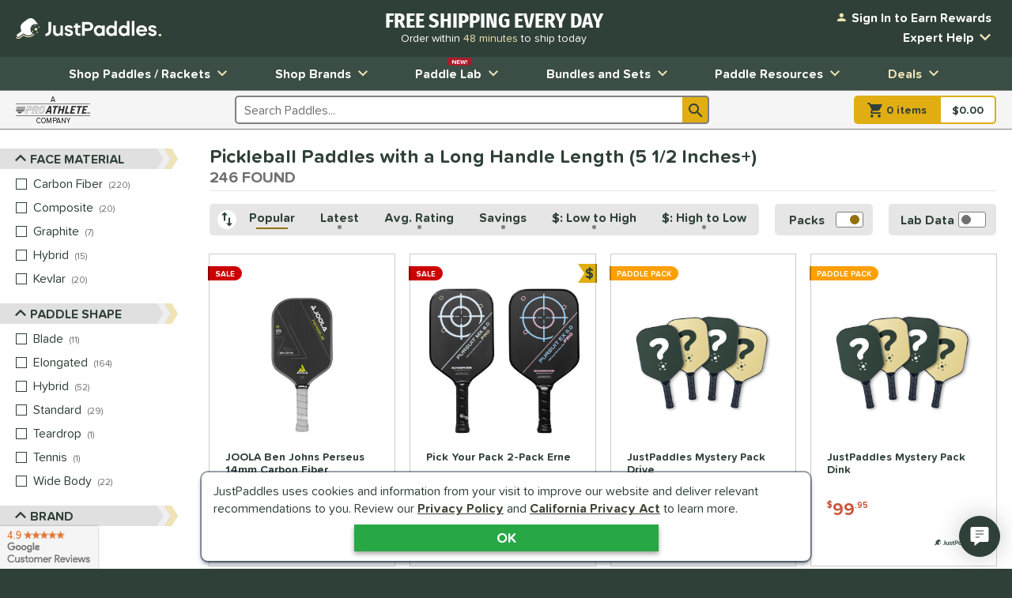

--- FILE ---
content_type: text/html; charset=utf-8
request_url: https://www.justpaddles.com/products/handle%20length~long/
body_size: 71068
content:

<!doctype html>
<html lang="en" class="gtm-dow-thursday" data-doy="22" data-tod="18.1879872524722">
    <head>
        <meta charset="utf-8" />
        <link rel="dns-prefetch" href="https://dac8r2vkxfv8c.cloudfront.net/">
        <meta http-equiv="X-UA-Compatible" content="IE=edge" /><script type="text/javascript">window.NREUM||(NREUM={});NREUM.info = {"beacon":"bam.nr-data.net","errorBeacon":"bam.nr-data.net","licenseKey":"8af6874be0","applicationID":"157309417","transactionName":"Y1xQYkpVX0MCUEJcC1oWf2B7G2JVAkFVXSdbV0ZEV1hdVREcf1sAUUE=","queueTime":0,"applicationTime":86,"agent":"","atts":""}</script><script type="text/javascript">(window.NREUM||(NREUM={})).init={privacy:{cookies_enabled:false},ajax:{deny_list:[]},feature_flags:["soft_nav"]};(window.NREUM||(NREUM={})).loader_config={xpid:"VgIFVV9SGwIFU1JSDgUGUQ==",licenseKey:"8af6874be0",applicationID:"157309417",browserID:"157421394"};;/*! For license information please see nr-loader-full-1.308.0.min.js.LICENSE.txt */
(()=>{var e,t,r={384:(e,t,r)=>{"use strict";r.d(t,{NT:()=>a,US:()=>u,Zm:()=>o,bQ:()=>d,dV:()=>c,pV:()=>l});var n=r(6154),i=r(1863),s=r(1910);const a={beacon:"bam.nr-data.net",errorBeacon:"bam.nr-data.net"};function o(){return n.gm.NREUM||(n.gm.NREUM={}),void 0===n.gm.newrelic&&(n.gm.newrelic=n.gm.NREUM),n.gm.NREUM}function c(){let e=o();return e.o||(e.o={ST:n.gm.setTimeout,SI:n.gm.setImmediate||n.gm.setInterval,CT:n.gm.clearTimeout,XHR:n.gm.XMLHttpRequest,REQ:n.gm.Request,EV:n.gm.Event,PR:n.gm.Promise,MO:n.gm.MutationObserver,FETCH:n.gm.fetch,WS:n.gm.WebSocket},(0,s.i)(...Object.values(e.o))),e}function d(e,t){let r=o();r.initializedAgents??={},t.initializedAt={ms:(0,i.t)(),date:new Date},r.initializedAgents[e]=t}function u(e,t){o()[e]=t}function l(){return function(){let e=o();const t=e.info||{};e.info={beacon:a.beacon,errorBeacon:a.errorBeacon,...t}}(),function(){let e=o();const t=e.init||{};e.init={...t}}(),c(),function(){let e=o();const t=e.loader_config||{};e.loader_config={...t}}(),o()}},782:(e,t,r)=>{"use strict";r.d(t,{T:()=>n});const n=r(860).K7.pageViewTiming},860:(e,t,r)=>{"use strict";r.d(t,{$J:()=>u,K7:()=>c,P3:()=>d,XX:()=>i,Yy:()=>o,df:()=>s,qY:()=>n,v4:()=>a});const n="events",i="jserrors",s="browser/blobs",a="rum",o="browser/logs",c={ajax:"ajax",genericEvents:"generic_events",jserrors:i,logging:"logging",metrics:"metrics",pageAction:"page_action",pageViewEvent:"page_view_event",pageViewTiming:"page_view_timing",sessionReplay:"session_replay",sessionTrace:"session_trace",softNav:"soft_navigations",spa:"spa"},d={[c.pageViewEvent]:1,[c.pageViewTiming]:2,[c.metrics]:3,[c.jserrors]:4,[c.spa]:5,[c.ajax]:6,[c.sessionTrace]:7,[c.softNav]:8,[c.sessionReplay]:9,[c.logging]:10,[c.genericEvents]:11},u={[c.pageViewEvent]:a,[c.pageViewTiming]:n,[c.ajax]:n,[c.spa]:n,[c.softNav]:n,[c.metrics]:i,[c.jserrors]:i,[c.sessionTrace]:s,[c.sessionReplay]:s,[c.logging]:o,[c.genericEvents]:"ins"}},944:(e,t,r)=>{"use strict";r.d(t,{R:()=>i});var n=r(3241);function i(e,t){"function"==typeof console.debug&&(console.debug("New Relic Warning: https://github.com/newrelic/newrelic-browser-agent/blob/main/docs/warning-codes.md#".concat(e),t),(0,n.W)({agentIdentifier:null,drained:null,type:"data",name:"warn",feature:"warn",data:{code:e,secondary:t}}))}},993:(e,t,r)=>{"use strict";r.d(t,{A$:()=>s,ET:()=>a,TZ:()=>o,p_:()=>i});var n=r(860);const i={ERROR:"ERROR",WARN:"WARN",INFO:"INFO",DEBUG:"DEBUG",TRACE:"TRACE"},s={OFF:0,ERROR:1,WARN:2,INFO:3,DEBUG:4,TRACE:5},a="log",o=n.K7.logging},1541:(e,t,r)=>{"use strict";r.d(t,{U:()=>i,f:()=>n});const n={MFE:"MFE",BA:"BA"};function i(e,t){if(2!==t?.harvestEndpointVersion)return{};const r=t.agentRef.runtime.appMetadata.agents[0].entityGuid;return e?{"source.id":e.id,"source.name":e.name,"source.type":e.type,"parent.id":e.parent?.id||r,"parent.type":e.parent?.type||n.BA}:{"entity.guid":r,appId:t.agentRef.info.applicationID}}},1687:(e,t,r)=>{"use strict";r.d(t,{Ak:()=>d,Ze:()=>h,x3:()=>u});var n=r(3241),i=r(7836),s=r(3606),a=r(860),o=r(2646);const c={};function d(e,t){const r={staged:!1,priority:a.P3[t]||0};l(e),c[e].get(t)||c[e].set(t,r)}function u(e,t){e&&c[e]&&(c[e].get(t)&&c[e].delete(t),p(e,t,!1),c[e].size&&f(e))}function l(e){if(!e)throw new Error("agentIdentifier required");c[e]||(c[e]=new Map)}function h(e="",t="feature",r=!1){if(l(e),!e||!c[e].get(t)||r)return p(e,t);c[e].get(t).staged=!0,f(e)}function f(e){const t=Array.from(c[e]);t.every(([e,t])=>t.staged)&&(t.sort((e,t)=>e[1].priority-t[1].priority),t.forEach(([t])=>{c[e].delete(t),p(e,t)}))}function p(e,t,r=!0){const a=e?i.ee.get(e):i.ee,c=s.i.handlers;if(!a.aborted&&a.backlog&&c){if((0,n.W)({agentIdentifier:e,type:"lifecycle",name:"drain",feature:t}),r){const e=a.backlog[t],r=c[t];if(r){for(let t=0;e&&t<e.length;++t)g(e[t],r);Object.entries(r).forEach(([e,t])=>{Object.values(t||{}).forEach(t=>{t[0]?.on&&t[0]?.context()instanceof o.y&&t[0].on(e,t[1])})})}}a.isolatedBacklog||delete c[t],a.backlog[t]=null,a.emit("drain-"+t,[])}}function g(e,t){var r=e[1];Object.values(t[r]||{}).forEach(t=>{var r=e[0];if(t[0]===r){var n=t[1],i=e[3],s=e[2];n.apply(i,s)}})}},1738:(e,t,r)=>{"use strict";r.d(t,{U:()=>f,Y:()=>h});var n=r(3241),i=r(9908),s=r(1863),a=r(944),o=r(5701),c=r(3969),d=r(8362),u=r(860),l=r(4261);function h(e,t,r,s){const h=s||r;!h||h[e]&&h[e]!==d.d.prototype[e]||(h[e]=function(){(0,i.p)(c.xV,["API/"+e+"/called"],void 0,u.K7.metrics,r.ee),(0,n.W)({agentIdentifier:r.agentIdentifier,drained:!!o.B?.[r.agentIdentifier],type:"data",name:"api",feature:l.Pl+e,data:{}});try{return t.apply(this,arguments)}catch(e){(0,a.R)(23,e)}})}function f(e,t,r,n,a){const o=e.info;null===r?delete o.jsAttributes[t]:o.jsAttributes[t]=r,(a||null===r)&&(0,i.p)(l.Pl+n,[(0,s.t)(),t,r],void 0,"session",e.ee)}},1741:(e,t,r)=>{"use strict";r.d(t,{W:()=>s});var n=r(944),i=r(4261);class s{#e(e,...t){if(this[e]!==s.prototype[e])return this[e](...t);(0,n.R)(35,e)}addPageAction(e,t){return this.#e(i.hG,e,t)}register(e){return this.#e(i.eY,e)}recordCustomEvent(e,t){return this.#e(i.fF,e,t)}setPageViewName(e,t){return this.#e(i.Fw,e,t)}setCustomAttribute(e,t,r){return this.#e(i.cD,e,t,r)}noticeError(e,t){return this.#e(i.o5,e,t)}setUserId(e,t=!1){return this.#e(i.Dl,e,t)}setApplicationVersion(e){return this.#e(i.nb,e)}setErrorHandler(e){return this.#e(i.bt,e)}addRelease(e,t){return this.#e(i.k6,e,t)}log(e,t){return this.#e(i.$9,e,t)}start(){return this.#e(i.d3)}finished(e){return this.#e(i.BL,e)}recordReplay(){return this.#e(i.CH)}pauseReplay(){return this.#e(i.Tb)}addToTrace(e){return this.#e(i.U2,e)}setCurrentRouteName(e){return this.#e(i.PA,e)}interaction(e){return this.#e(i.dT,e)}wrapLogger(e,t,r){return this.#e(i.Wb,e,t,r)}measure(e,t){return this.#e(i.V1,e,t)}consent(e){return this.#e(i.Pv,e)}}},1863:(e,t,r)=>{"use strict";function n(){return Math.floor(performance.now())}r.d(t,{t:()=>n})},1910:(e,t,r)=>{"use strict";r.d(t,{i:()=>s});var n=r(944);const i=new Map;function s(...e){return e.every(e=>{if(i.has(e))return i.get(e);const t="function"==typeof e?e.toString():"",r=t.includes("[native code]"),s=t.includes("nrWrapper");return r||s||(0,n.R)(64,e?.name||t),i.set(e,r),r})}},2555:(e,t,r)=>{"use strict";r.d(t,{D:()=>o,f:()=>a});var n=r(384),i=r(8122);const s={beacon:n.NT.beacon,errorBeacon:n.NT.errorBeacon,licenseKey:void 0,applicationID:void 0,sa:void 0,queueTime:void 0,applicationTime:void 0,ttGuid:void 0,user:void 0,account:void 0,product:void 0,extra:void 0,jsAttributes:{},userAttributes:void 0,atts:void 0,transactionName:void 0,tNamePlain:void 0};function a(e){try{return!!e.licenseKey&&!!e.errorBeacon&&!!e.applicationID}catch(e){return!1}}const o=e=>(0,i.a)(e,s)},2614:(e,t,r)=>{"use strict";r.d(t,{BB:()=>a,H3:()=>n,g:()=>d,iL:()=>c,tS:()=>o,uh:()=>i,wk:()=>s});const n="NRBA",i="SESSION",s=144e5,a=18e5,o={STARTED:"session-started",PAUSE:"session-pause",RESET:"session-reset",RESUME:"session-resume",UPDATE:"session-update"},c={SAME_TAB:"same-tab",CROSS_TAB:"cross-tab"},d={OFF:0,FULL:1,ERROR:2}},2646:(e,t,r)=>{"use strict";r.d(t,{y:()=>n});class n{constructor(e){this.contextId=e}}},2843:(e,t,r)=>{"use strict";r.d(t,{G:()=>s,u:()=>i});var n=r(3878);function i(e,t=!1,r,i){(0,n.DD)("visibilitychange",function(){if(t)return void("hidden"===document.visibilityState&&e());e(document.visibilityState)},r,i)}function s(e,t,r){(0,n.sp)("pagehide",e,t,r)}},3241:(e,t,r)=>{"use strict";r.d(t,{W:()=>s});var n=r(6154);const i="newrelic";function s(e={}){try{n.gm.dispatchEvent(new CustomEvent(i,{detail:e}))}catch(e){}}},3304:(e,t,r)=>{"use strict";r.d(t,{A:()=>s});var n=r(7836);const i=()=>{const e=new WeakSet;return(t,r)=>{if("object"==typeof r&&null!==r){if(e.has(r))return;e.add(r)}return r}};function s(e){try{return JSON.stringify(e,i())??""}catch(e){try{n.ee.emit("internal-error",[e])}catch(e){}return""}}},3333:(e,t,r)=>{"use strict";r.d(t,{$v:()=>u,TZ:()=>n,Xh:()=>c,Zp:()=>i,kd:()=>d,mq:()=>o,nf:()=>a,qN:()=>s});const n=r(860).K7.genericEvents,i=["auxclick","click","copy","keydown","paste","scrollend"],s=["focus","blur"],a=4,o=1e3,c=2e3,d=["PageAction","UserAction","BrowserPerformance"],u={RESOURCES:"experimental.resources",REGISTER:"register"}},3434:(e,t,r)=>{"use strict";r.d(t,{Jt:()=>s,YM:()=>d});var n=r(7836),i=r(5607);const s="nr@original:".concat(i.W),a=50;var o=Object.prototype.hasOwnProperty,c=!1;function d(e,t){return e||(e=n.ee),r.inPlace=function(e,t,n,i,s){n||(n="");const a="-"===n.charAt(0);for(let o=0;o<t.length;o++){const c=t[o],d=e[c];l(d)||(e[c]=r(d,a?c+n:n,i,c,s))}},r.flag=s,r;function r(t,r,n,c,d){return l(t)?t:(r||(r=""),nrWrapper[s]=t,function(e,t,r){if(Object.defineProperty&&Object.keys)try{return Object.keys(e).forEach(function(r){Object.defineProperty(t,r,{get:function(){return e[r]},set:function(t){return e[r]=t,t}})}),t}catch(e){u([e],r)}for(var n in e)o.call(e,n)&&(t[n]=e[n])}(t,nrWrapper,e),nrWrapper);function nrWrapper(){var s,o,l,h;let f;try{o=this,s=[...arguments],l="function"==typeof n?n(s,o):n||{}}catch(t){u([t,"",[s,o,c],l],e)}i(r+"start",[s,o,c],l,d);const p=performance.now();let g;try{return h=t.apply(o,s),g=performance.now(),h}catch(e){throw g=performance.now(),i(r+"err",[s,o,e],l,d),f=e,f}finally{const e=g-p,t={start:p,end:g,duration:e,isLongTask:e>=a,methodName:c,thrownError:f};t.isLongTask&&i("long-task",[t,o],l,d),i(r+"end",[s,o,h],l,d)}}}function i(r,n,i,s){if(!c||t){var a=c;c=!0;try{e.emit(r,n,i,t,s)}catch(t){u([t,r,n,i],e)}c=a}}}function u(e,t){t||(t=n.ee);try{t.emit("internal-error",e)}catch(e){}}function l(e){return!(e&&"function"==typeof e&&e.apply&&!e[s])}},3606:(e,t,r)=>{"use strict";r.d(t,{i:()=>s});var n=r(9908);s.on=a;var i=s.handlers={};function s(e,t,r,s){a(s||n.d,i,e,t,r)}function a(e,t,r,i,s){s||(s="feature"),e||(e=n.d);var a=t[s]=t[s]||{};(a[r]=a[r]||[]).push([e,i])}},3738:(e,t,r)=>{"use strict";r.d(t,{He:()=>i,Kp:()=>o,Lc:()=>d,Rz:()=>u,TZ:()=>n,bD:()=>s,d3:()=>a,jx:()=>l,sl:()=>h,uP:()=>c});const n=r(860).K7.sessionTrace,i="bstResource",s="resource",a="-start",o="-end",c="fn"+a,d="fn"+o,u="pushState",l=1e3,h=3e4},3785:(e,t,r)=>{"use strict";r.d(t,{R:()=>c,b:()=>d});var n=r(9908),i=r(1863),s=r(860),a=r(3969),o=r(993);function c(e,t,r={},c=o.p_.INFO,d=!0,u,l=(0,i.t)()){(0,n.p)(a.xV,["API/logging/".concat(c.toLowerCase(),"/called")],void 0,s.K7.metrics,e),(0,n.p)(o.ET,[l,t,r,c,d,u],void 0,s.K7.logging,e)}function d(e){return"string"==typeof e&&Object.values(o.p_).some(t=>t===e.toUpperCase().trim())}},3878:(e,t,r)=>{"use strict";function n(e,t){return{capture:e,passive:!1,signal:t}}function i(e,t,r=!1,i){window.addEventListener(e,t,n(r,i))}function s(e,t,r=!1,i){document.addEventListener(e,t,n(r,i))}r.d(t,{DD:()=>s,jT:()=>n,sp:()=>i})},3969:(e,t,r)=>{"use strict";r.d(t,{TZ:()=>n,XG:()=>o,rs:()=>i,xV:()=>a,z_:()=>s});const n=r(860).K7.metrics,i="sm",s="cm",a="storeSupportabilityMetrics",o="storeEventMetrics"},4234:(e,t,r)=>{"use strict";r.d(t,{W:()=>s});var n=r(7836),i=r(1687);class s{constructor(e,t){this.agentIdentifier=e,this.ee=n.ee.get(e),this.featureName=t,this.blocked=!1}deregisterDrain(){(0,i.x3)(this.agentIdentifier,this.featureName)}}},4261:(e,t,r)=>{"use strict";r.d(t,{$9:()=>d,BL:()=>o,CH:()=>f,Dl:()=>w,Fw:()=>y,PA:()=>m,Pl:()=>n,Pv:()=>T,Tb:()=>l,U2:()=>s,V1:()=>E,Wb:()=>x,bt:()=>b,cD:()=>v,d3:()=>R,dT:()=>c,eY:()=>p,fF:()=>h,hG:()=>i,k6:()=>a,nb:()=>g,o5:()=>u});const n="api-",i="addPageAction",s="addToTrace",a="addRelease",o="finished",c="interaction",d="log",u="noticeError",l="pauseReplay",h="recordCustomEvent",f="recordReplay",p="register",g="setApplicationVersion",m="setCurrentRouteName",v="setCustomAttribute",b="setErrorHandler",y="setPageViewName",w="setUserId",R="start",x="wrapLogger",E="measure",T="consent"},5205:(e,t,r)=>{"use strict";r.d(t,{j:()=>S});var n=r(384),i=r(1741);var s=r(2555),a=r(3333);const o=e=>{if(!e||"string"!=typeof e)return!1;try{document.createDocumentFragment().querySelector(e)}catch{return!1}return!0};var c=r(2614),d=r(944),u=r(8122);const l="[data-nr-mask]",h=e=>(0,u.a)(e,(()=>{const e={feature_flags:[],experimental:{allow_registered_children:!1,resources:!1},mask_selector:"*",block_selector:"[data-nr-block]",mask_input_options:{color:!1,date:!1,"datetime-local":!1,email:!1,month:!1,number:!1,range:!1,search:!1,tel:!1,text:!1,time:!1,url:!1,week:!1,textarea:!1,select:!1,password:!0}};return{ajax:{deny_list:void 0,block_internal:!0,enabled:!0,autoStart:!0},api:{get allow_registered_children(){return e.feature_flags.includes(a.$v.REGISTER)||e.experimental.allow_registered_children},set allow_registered_children(t){e.experimental.allow_registered_children=t},duplicate_registered_data:!1},browser_consent_mode:{enabled:!1},distributed_tracing:{enabled:void 0,exclude_newrelic_header:void 0,cors_use_newrelic_header:void 0,cors_use_tracecontext_headers:void 0,allowed_origins:void 0},get feature_flags(){return e.feature_flags},set feature_flags(t){e.feature_flags=t},generic_events:{enabled:!0,autoStart:!0},harvest:{interval:30},jserrors:{enabled:!0,autoStart:!0},logging:{enabled:!0,autoStart:!0},metrics:{enabled:!0,autoStart:!0},obfuscate:void 0,page_action:{enabled:!0},page_view_event:{enabled:!0,autoStart:!0},page_view_timing:{enabled:!0,autoStart:!0},performance:{capture_marks:!1,capture_measures:!1,capture_detail:!0,resources:{get enabled(){return e.feature_flags.includes(a.$v.RESOURCES)||e.experimental.resources},set enabled(t){e.experimental.resources=t},asset_types:[],first_party_domains:[],ignore_newrelic:!0}},privacy:{cookies_enabled:!0},proxy:{assets:void 0,beacon:void 0},session:{expiresMs:c.wk,inactiveMs:c.BB},session_replay:{autoStart:!0,enabled:!1,preload:!1,sampling_rate:10,error_sampling_rate:100,collect_fonts:!1,inline_images:!1,fix_stylesheets:!0,mask_all_inputs:!0,get mask_text_selector(){return e.mask_selector},set mask_text_selector(t){o(t)?e.mask_selector="".concat(t,",").concat(l):""===t||null===t?e.mask_selector=l:(0,d.R)(5,t)},get block_class(){return"nr-block"},get ignore_class(){return"nr-ignore"},get mask_text_class(){return"nr-mask"},get block_selector(){return e.block_selector},set block_selector(t){o(t)?e.block_selector+=",".concat(t):""!==t&&(0,d.R)(6,t)},get mask_input_options(){return e.mask_input_options},set mask_input_options(t){t&&"object"==typeof t?e.mask_input_options={...t,password:!0}:(0,d.R)(7,t)}},session_trace:{enabled:!0,autoStart:!0},soft_navigations:{enabled:!0,autoStart:!0},spa:{enabled:!0,autoStart:!0},ssl:void 0,user_actions:{enabled:!0,elementAttributes:["id","className","tagName","type"]}}})());var f=r(6154),p=r(9324);let g=0;const m={buildEnv:p.F3,distMethod:p.Xs,version:p.xv,originTime:f.WN},v={consented:!1},b={appMetadata:{},get consented(){return this.session?.state?.consent||v.consented},set consented(e){v.consented=e},customTransaction:void 0,denyList:void 0,disabled:!1,harvester:void 0,isolatedBacklog:!1,isRecording:!1,loaderType:void 0,maxBytes:3e4,obfuscator:void 0,onerror:void 0,ptid:void 0,releaseIds:{},session:void 0,timeKeeper:void 0,registeredEntities:[],jsAttributesMetadata:{bytes:0},get harvestCount(){return++g}},y=e=>{const t=(0,u.a)(e,b),r=Object.keys(m).reduce((e,t)=>(e[t]={value:m[t],writable:!1,configurable:!0,enumerable:!0},e),{});return Object.defineProperties(t,r)};var w=r(5701);const R=e=>{const t=e.startsWith("http");e+="/",r.p=t?e:"https://"+e};var x=r(7836),E=r(3241);const T={accountID:void 0,trustKey:void 0,agentID:void 0,licenseKey:void 0,applicationID:void 0,xpid:void 0},A=e=>(0,u.a)(e,T),_=new Set;function S(e,t={},r,a){let{init:o,info:c,loader_config:d,runtime:u={},exposed:l=!0}=t;if(!c){const e=(0,n.pV)();o=e.init,c=e.info,d=e.loader_config}e.init=h(o||{}),e.loader_config=A(d||{}),c.jsAttributes??={},f.bv&&(c.jsAttributes.isWorker=!0),e.info=(0,s.D)(c);const p=e.init,g=[c.beacon,c.errorBeacon];_.has(e.agentIdentifier)||(p.proxy.assets&&(R(p.proxy.assets),g.push(p.proxy.assets)),p.proxy.beacon&&g.push(p.proxy.beacon),e.beacons=[...g],function(e){const t=(0,n.pV)();Object.getOwnPropertyNames(i.W.prototype).forEach(r=>{const n=i.W.prototype[r];if("function"!=typeof n||"constructor"===n)return;let s=t[r];e[r]&&!1!==e.exposed&&"micro-agent"!==e.runtime?.loaderType&&(t[r]=(...t)=>{const n=e[r](...t);return s?s(...t):n})})}(e),(0,n.US)("activatedFeatures",w.B)),u.denyList=[...p.ajax.deny_list||[],...p.ajax.block_internal?g:[]],u.ptid=e.agentIdentifier,u.loaderType=r,e.runtime=y(u),_.has(e.agentIdentifier)||(e.ee=x.ee.get(e.agentIdentifier),e.exposed=l,(0,E.W)({agentIdentifier:e.agentIdentifier,drained:!!w.B?.[e.agentIdentifier],type:"lifecycle",name:"initialize",feature:void 0,data:e.config})),_.add(e.agentIdentifier)}},5270:(e,t,r)=>{"use strict";r.d(t,{Aw:()=>a,SR:()=>s,rF:()=>o});var n=r(384),i=r(7767);function s(e){return!!(0,n.dV)().o.MO&&(0,i.V)(e)&&!0===e?.session_trace.enabled}function a(e){return!0===e?.session_replay.preload&&s(e)}function o(e,t){try{if("string"==typeof t?.type){if("password"===t.type.toLowerCase())return"*".repeat(e?.length||0);if(void 0!==t?.dataset?.nrUnmask||t?.classList?.contains("nr-unmask"))return e}}catch(e){}return"string"==typeof e?e.replace(/[\S]/g,"*"):"*".repeat(e?.length||0)}},5289:(e,t,r)=>{"use strict";r.d(t,{GG:()=>a,Qr:()=>c,sB:()=>o});var n=r(3878),i=r(6389);function s(){return"undefined"==typeof document||"complete"===document.readyState}function a(e,t){if(s())return e();const r=(0,i.J)(e),a=setInterval(()=>{s()&&(clearInterval(a),r())},500);(0,n.sp)("load",r,t)}function o(e){if(s())return e();(0,n.DD)("DOMContentLoaded",e)}function c(e){if(s())return e();(0,n.sp)("popstate",e)}},5607:(e,t,r)=>{"use strict";r.d(t,{W:()=>n});const n=(0,r(9566).bz)()},5701:(e,t,r)=>{"use strict";r.d(t,{B:()=>s,t:()=>a});var n=r(3241);const i=new Set,s={};function a(e,t){const r=t.agentIdentifier;s[r]??={},e&&"object"==typeof e&&(i.has(r)||(t.ee.emit("rumresp",[e]),s[r]=e,i.add(r),(0,n.W)({agentIdentifier:r,loaded:!0,drained:!0,type:"lifecycle",name:"load",feature:void 0,data:e})))}},6154:(e,t,r)=>{"use strict";r.d(t,{OF:()=>d,RI:()=>i,WN:()=>h,bv:()=>s,eN:()=>f,gm:()=>a,lR:()=>l,m:()=>c,mw:()=>o,sb:()=>u});var n=r(1863);const i="undefined"!=typeof window&&!!window.document,s="undefined"!=typeof WorkerGlobalScope&&("undefined"!=typeof self&&self instanceof WorkerGlobalScope&&self.navigator instanceof WorkerNavigator||"undefined"!=typeof globalThis&&globalThis instanceof WorkerGlobalScope&&globalThis.navigator instanceof WorkerNavigator),a=i?window:"undefined"!=typeof WorkerGlobalScope&&("undefined"!=typeof self&&self instanceof WorkerGlobalScope&&self||"undefined"!=typeof globalThis&&globalThis instanceof WorkerGlobalScope&&globalThis),o=Boolean("hidden"===a?.document?.visibilityState),c=""+a?.location,d=/iPad|iPhone|iPod/.test(a.navigator?.userAgent),u=d&&"undefined"==typeof SharedWorker,l=(()=>{const e=a.navigator?.userAgent?.match(/Firefox[/\s](\d+\.\d+)/);return Array.isArray(e)&&e.length>=2?+e[1]:0})(),h=Date.now()-(0,n.t)(),f=()=>"undefined"!=typeof PerformanceNavigationTiming&&a?.performance?.getEntriesByType("navigation")?.[0]?.responseStart},6344:(e,t,r)=>{"use strict";r.d(t,{BB:()=>u,Qb:()=>l,TZ:()=>i,Ug:()=>a,Vh:()=>s,_s:()=>o,bc:()=>d,yP:()=>c});var n=r(2614);const i=r(860).K7.sessionReplay,s="errorDuringReplay",a=.12,o={DomContentLoaded:0,Load:1,FullSnapshot:2,IncrementalSnapshot:3,Meta:4,Custom:5},c={[n.g.ERROR]:15e3,[n.g.FULL]:3e5,[n.g.OFF]:0},d={RESET:{message:"Session was reset",sm:"Reset"},IMPORT:{message:"Recorder failed to import",sm:"Import"},TOO_MANY:{message:"429: Too Many Requests",sm:"Too-Many"},TOO_BIG:{message:"Payload was too large",sm:"Too-Big"},CROSS_TAB:{message:"Session Entity was set to OFF on another tab",sm:"Cross-Tab"},ENTITLEMENTS:{message:"Session Replay is not allowed and will not be started",sm:"Entitlement"}},u=5e3,l={API:"api",RESUME:"resume",SWITCH_TO_FULL:"switchToFull",INITIALIZE:"initialize",PRELOAD:"preload"}},6389:(e,t,r)=>{"use strict";function n(e,t=500,r={}){const n=r?.leading||!1;let i;return(...r)=>{n&&void 0===i&&(e.apply(this,r),i=setTimeout(()=>{i=clearTimeout(i)},t)),n||(clearTimeout(i),i=setTimeout(()=>{e.apply(this,r)},t))}}function i(e){let t=!1;return(...r)=>{t||(t=!0,e.apply(this,r))}}r.d(t,{J:()=>i,s:()=>n})},6630:(e,t,r)=>{"use strict";r.d(t,{T:()=>n});const n=r(860).K7.pageViewEvent},6774:(e,t,r)=>{"use strict";r.d(t,{T:()=>n});const n=r(860).K7.jserrors},7295:(e,t,r)=>{"use strict";r.d(t,{Xv:()=>a,gX:()=>i,iW:()=>s});var n=[];function i(e){if(!e||s(e))return!1;if(0===n.length)return!0;if("*"===n[0].hostname)return!1;for(var t=0;t<n.length;t++){var r=n[t];if(r.hostname.test(e.hostname)&&r.pathname.test(e.pathname))return!1}return!0}function s(e){return void 0===e.hostname}function a(e){if(n=[],e&&e.length)for(var t=0;t<e.length;t++){let r=e[t];if(!r)continue;if("*"===r)return void(n=[{hostname:"*"}]);0===r.indexOf("http://")?r=r.substring(7):0===r.indexOf("https://")&&(r=r.substring(8));const i=r.indexOf("/");let s,a;i>0?(s=r.substring(0,i),a=r.substring(i)):(s=r,a="*");let[c]=s.split(":");n.push({hostname:o(c),pathname:o(a,!0)})}}function o(e,t=!1){const r=e.replace(/[.+?^${}()|[\]\\]/g,e=>"\\"+e).replace(/\*/g,".*?");return new RegExp((t?"^":"")+r+"$")}},7485:(e,t,r)=>{"use strict";r.d(t,{D:()=>i});var n=r(6154);function i(e){if(0===(e||"").indexOf("data:"))return{protocol:"data"};try{const t=new URL(e,location.href),r={port:t.port,hostname:t.hostname,pathname:t.pathname,search:t.search,protocol:t.protocol.slice(0,t.protocol.indexOf(":")),sameOrigin:t.protocol===n.gm?.location?.protocol&&t.host===n.gm?.location?.host};return r.port&&""!==r.port||("http:"===t.protocol&&(r.port="80"),"https:"===t.protocol&&(r.port="443")),r.pathname&&""!==r.pathname?r.pathname.startsWith("/")||(r.pathname="/".concat(r.pathname)):r.pathname="/",r}catch(e){return{}}}},7699:(e,t,r)=>{"use strict";r.d(t,{It:()=>s,KC:()=>o,No:()=>i,qh:()=>a});var n=r(860);const i=16e3,s=1e6,a="SESSION_ERROR",o={[n.K7.logging]:!0,[n.K7.genericEvents]:!1,[n.K7.jserrors]:!1,[n.K7.ajax]:!1}},7767:(e,t,r)=>{"use strict";r.d(t,{V:()=>i});var n=r(6154);const i=e=>n.RI&&!0===e?.privacy.cookies_enabled},7836:(e,t,r)=>{"use strict";r.d(t,{P:()=>o,ee:()=>c});var n=r(384),i=r(8990),s=r(2646),a=r(5607);const o="nr@context:".concat(a.W),c=function e(t,r){var n={},a={},u={},l=!1;try{l=16===r.length&&d.initializedAgents?.[r]?.runtime.isolatedBacklog}catch(e){}var h={on:p,addEventListener:p,removeEventListener:function(e,t){var r=n[e];if(!r)return;for(var i=0;i<r.length;i++)r[i]===t&&r.splice(i,1)},emit:function(e,r,n,i,s){!1!==s&&(s=!0);if(c.aborted&&!i)return;t&&s&&t.emit(e,r,n);var o=f(n);g(e).forEach(e=>{e.apply(o,r)});var d=v()[a[e]];d&&d.push([h,e,r,o]);return o},get:m,listeners:g,context:f,buffer:function(e,t){const r=v();if(t=t||"feature",h.aborted)return;Object.entries(e||{}).forEach(([e,n])=>{a[n]=t,t in r||(r[t]=[])})},abort:function(){h._aborted=!0,Object.keys(h.backlog).forEach(e=>{delete h.backlog[e]})},isBuffering:function(e){return!!v()[a[e]]},debugId:r,backlog:l?{}:t&&"object"==typeof t.backlog?t.backlog:{},isolatedBacklog:l};return Object.defineProperty(h,"aborted",{get:()=>{let e=h._aborted||!1;return e||(t&&(e=t.aborted),e)}}),h;function f(e){return e&&e instanceof s.y?e:e?(0,i.I)(e,o,()=>new s.y(o)):new s.y(o)}function p(e,t){n[e]=g(e).concat(t)}function g(e){return n[e]||[]}function m(t){return u[t]=u[t]||e(h,t)}function v(){return h.backlog}}(void 0,"globalEE"),d=(0,n.Zm)();d.ee||(d.ee=c)},8122:(e,t,r)=>{"use strict";r.d(t,{a:()=>i});var n=r(944);function i(e,t){try{if(!e||"object"!=typeof e)return(0,n.R)(3);if(!t||"object"!=typeof t)return(0,n.R)(4);const r=Object.create(Object.getPrototypeOf(t),Object.getOwnPropertyDescriptors(t)),s=0===Object.keys(r).length?e:r;for(let a in s)if(void 0!==e[a])try{if(null===e[a]){r[a]=null;continue}Array.isArray(e[a])&&Array.isArray(t[a])?r[a]=Array.from(new Set([...e[a],...t[a]])):"object"==typeof e[a]&&"object"==typeof t[a]?r[a]=i(e[a],t[a]):r[a]=e[a]}catch(e){r[a]||(0,n.R)(1,e)}return r}catch(e){(0,n.R)(2,e)}}},8139:(e,t,r)=>{"use strict";r.d(t,{u:()=>h});var n=r(7836),i=r(3434),s=r(8990),a=r(6154);const o={},c=a.gm.XMLHttpRequest,d="addEventListener",u="removeEventListener",l="nr@wrapped:".concat(n.P);function h(e){var t=function(e){return(e||n.ee).get("events")}(e);if(o[t.debugId]++)return t;o[t.debugId]=1;var r=(0,i.YM)(t,!0);function h(e){r.inPlace(e,[d,u],"-",p)}function p(e,t){return e[1]}return"getPrototypeOf"in Object&&(a.RI&&f(document,h),c&&f(c.prototype,h),f(a.gm,h)),t.on(d+"-start",function(e,t){var n=e[1];if(null!==n&&("function"==typeof n||"object"==typeof n)&&"newrelic"!==e[0]){var i=(0,s.I)(n,l,function(){var e={object:function(){if("function"!=typeof n.handleEvent)return;return n.handleEvent.apply(n,arguments)},function:n}[typeof n];return e?r(e,"fn-",null,e.name||"anonymous"):n});this.wrapped=e[1]=i}}),t.on(u+"-start",function(e){e[1]=this.wrapped||e[1]}),t}function f(e,t,...r){let n=e;for(;"object"==typeof n&&!Object.prototype.hasOwnProperty.call(n,d);)n=Object.getPrototypeOf(n);n&&t(n,...r)}},8362:(e,t,r)=>{"use strict";r.d(t,{d:()=>s});var n=r(9566),i=r(1741);class s extends i.W{agentIdentifier=(0,n.LA)(16)}},8374:(e,t,r)=>{r.nc=(()=>{try{return document?.currentScript?.nonce}catch(e){}return""})()},8990:(e,t,r)=>{"use strict";r.d(t,{I:()=>i});var n=Object.prototype.hasOwnProperty;function i(e,t,r){if(n.call(e,t))return e[t];var i=r();if(Object.defineProperty&&Object.keys)try{return Object.defineProperty(e,t,{value:i,writable:!0,enumerable:!1}),i}catch(e){}return e[t]=i,i}},9119:(e,t,r)=>{"use strict";r.d(t,{L:()=>s});var n=/([^?#]*)[^#]*(#[^?]*|$).*/,i=/([^?#]*)().*/;function s(e,t){return e?e.replace(t?n:i,"$1$2"):e}},9300:(e,t,r)=>{"use strict";r.d(t,{T:()=>n});const n=r(860).K7.ajax},9324:(e,t,r)=>{"use strict";r.d(t,{AJ:()=>a,F3:()=>i,Xs:()=>s,Yq:()=>o,xv:()=>n});const n="1.308.0",i="PROD",s="CDN",a="@newrelic/rrweb",o="1.0.1"},9566:(e,t,r)=>{"use strict";r.d(t,{LA:()=>o,ZF:()=>c,bz:()=>a,el:()=>d});var n=r(6154);const i="xxxxxxxx-xxxx-4xxx-yxxx-xxxxxxxxxxxx";function s(e,t){return e?15&e[t]:16*Math.random()|0}function a(){const e=n.gm?.crypto||n.gm?.msCrypto;let t,r=0;return e&&e.getRandomValues&&(t=e.getRandomValues(new Uint8Array(30))),i.split("").map(e=>"x"===e?s(t,r++).toString(16):"y"===e?(3&s()|8).toString(16):e).join("")}function o(e){const t=n.gm?.crypto||n.gm?.msCrypto;let r,i=0;t&&t.getRandomValues&&(r=t.getRandomValues(new Uint8Array(e)));const a=[];for(var o=0;o<e;o++)a.push(s(r,i++).toString(16));return a.join("")}function c(){return o(16)}function d(){return o(32)}},9908:(e,t,r)=>{"use strict";r.d(t,{d:()=>n,p:()=>i});var n=r(7836).ee.get("handle");function i(e,t,r,i,s){s?(s.buffer([e],i),s.emit(e,t,r)):(n.buffer([e],i),n.emit(e,t,r))}}},n={};function i(e){var t=n[e];if(void 0!==t)return t.exports;var s=n[e]={exports:{}};return r[e](s,s.exports,i),s.exports}i.m=r,i.d=(e,t)=>{for(var r in t)i.o(t,r)&&!i.o(e,r)&&Object.defineProperty(e,r,{enumerable:!0,get:t[r]})},i.f={},i.e=e=>Promise.all(Object.keys(i.f).reduce((t,r)=>(i.f[r](e,t),t),[])),i.u=e=>({95:"nr-full-compressor",222:"nr-full-recorder",891:"nr-full"}[e]+"-1.308.0.min.js"),i.o=(e,t)=>Object.prototype.hasOwnProperty.call(e,t),e={},t="NRBA-1.308.0.PROD:",i.l=(r,n,s,a)=>{if(e[r])e[r].push(n);else{var o,c;if(void 0!==s)for(var d=document.getElementsByTagName("script"),u=0;u<d.length;u++){var l=d[u];if(l.getAttribute("src")==r||l.getAttribute("data-webpack")==t+s){o=l;break}}if(!o){c=!0;var h={891:"sha512-fcveNDcpRQS9OweGhN4uJe88Qmg+EVyH6j/wngwL2Le0m7LYyz7q+JDx7KBxsdDF4TaPVsSmHg12T3pHwdLa7w==",222:"sha512-O8ZzdvgB4fRyt7k2Qrr4STpR+tCA2mcQEig6/dP3rRy9uEx1CTKQ6cQ7Src0361y7xS434ua+zIPo265ZpjlEg==",95:"sha512-jDWejat/6/UDex/9XjYoPPmpMPuEvBCSuCg/0tnihjbn5bh9mP3An0NzFV9T5Tc+3kKhaXaZA8UIKPAanD2+Gw=="};(o=document.createElement("script")).charset="utf-8",i.nc&&o.setAttribute("nonce",i.nc),o.setAttribute("data-webpack",t+s),o.src=r,0!==o.src.indexOf(window.location.origin+"/")&&(o.crossOrigin="anonymous"),h[a]&&(o.integrity=h[a])}e[r]=[n];var f=(t,n)=>{o.onerror=o.onload=null,clearTimeout(p);var i=e[r];if(delete e[r],o.parentNode&&o.parentNode.removeChild(o),i&&i.forEach(e=>e(n)),t)return t(n)},p=setTimeout(f.bind(null,void 0,{type:"timeout",target:o}),12e4);o.onerror=f.bind(null,o.onerror),o.onload=f.bind(null,o.onload),c&&document.head.appendChild(o)}},i.r=e=>{"undefined"!=typeof Symbol&&Symbol.toStringTag&&Object.defineProperty(e,Symbol.toStringTag,{value:"Module"}),Object.defineProperty(e,"__esModule",{value:!0})},i.p="https://js-agent.newrelic.com/",(()=>{var e={85:0,959:0};i.f.j=(t,r)=>{var n=i.o(e,t)?e[t]:void 0;if(0!==n)if(n)r.push(n[2]);else{var s=new Promise((r,i)=>n=e[t]=[r,i]);r.push(n[2]=s);var a=i.p+i.u(t),o=new Error;i.l(a,r=>{if(i.o(e,t)&&(0!==(n=e[t])&&(e[t]=void 0),n)){var s=r&&("load"===r.type?"missing":r.type),a=r&&r.target&&r.target.src;o.message="Loading chunk "+t+" failed: ("+s+": "+a+")",o.name="ChunkLoadError",o.type=s,o.request=a,n[1](o)}},"chunk-"+t,t)}};var t=(t,r)=>{var n,s,[a,o,c]=r,d=0;if(a.some(t=>0!==e[t])){for(n in o)i.o(o,n)&&(i.m[n]=o[n]);if(c)c(i)}for(t&&t(r);d<a.length;d++)s=a[d],i.o(e,s)&&e[s]&&e[s][0](),e[s]=0},r=self["webpackChunk:NRBA-1.308.0.PROD"]=self["webpackChunk:NRBA-1.308.0.PROD"]||[];r.forEach(t.bind(null,0)),r.push=t.bind(null,r.push.bind(r))})(),(()=>{"use strict";i(8374);var e=i(8362),t=i(860);const r=Object.values(t.K7);var n=i(5205);var s=i(9908),a=i(1863),o=i(4261),c=i(1738);var d=i(1687),u=i(4234),l=i(5289),h=i(6154),f=i(944),p=i(5270),g=i(7767),m=i(6389),v=i(7699);class b extends u.W{constructor(e,t){super(e.agentIdentifier,t),this.agentRef=e,this.abortHandler=void 0,this.featAggregate=void 0,this.loadedSuccessfully=void 0,this.onAggregateImported=new Promise(e=>{this.loadedSuccessfully=e}),this.deferred=Promise.resolve(),!1===e.init[this.featureName].autoStart?this.deferred=new Promise((t,r)=>{this.ee.on("manual-start-all",(0,m.J)(()=>{(0,d.Ak)(e.agentIdentifier,this.featureName),t()}))}):(0,d.Ak)(e.agentIdentifier,t)}importAggregator(e,t,r={}){if(this.featAggregate)return;const n=async()=>{let n;await this.deferred;try{if((0,g.V)(e.init)){const{setupAgentSession:t}=await i.e(891).then(i.bind(i,8766));n=t(e)}}catch(e){(0,f.R)(20,e),this.ee.emit("internal-error",[e]),(0,s.p)(v.qh,[e],void 0,this.featureName,this.ee)}try{if(!this.#t(this.featureName,n,e.init))return(0,d.Ze)(this.agentIdentifier,this.featureName),void this.loadedSuccessfully(!1);const{Aggregate:i}=await t();this.featAggregate=new i(e,r),e.runtime.harvester.initializedAggregates.push(this.featAggregate),this.loadedSuccessfully(!0)}catch(e){(0,f.R)(34,e),this.abortHandler?.(),(0,d.Ze)(this.agentIdentifier,this.featureName,!0),this.loadedSuccessfully(!1),this.ee&&this.ee.abort()}};h.RI?(0,l.GG)(()=>n(),!0):n()}#t(e,r,n){if(this.blocked)return!1;switch(e){case t.K7.sessionReplay:return(0,p.SR)(n)&&!!r;case t.K7.sessionTrace:return!!r;default:return!0}}}var y=i(6630),w=i(2614),R=i(3241);class x extends b{static featureName=y.T;constructor(e){var t;super(e,y.T),this.setupInspectionEvents(e.agentIdentifier),t=e,(0,c.Y)(o.Fw,function(e,r){"string"==typeof e&&("/"!==e.charAt(0)&&(e="/"+e),t.runtime.customTransaction=(r||"http://custom.transaction")+e,(0,s.p)(o.Pl+o.Fw,[(0,a.t)()],void 0,void 0,t.ee))},t),this.importAggregator(e,()=>i.e(891).then(i.bind(i,3718)))}setupInspectionEvents(e){const t=(t,r)=>{t&&(0,R.W)({agentIdentifier:e,timeStamp:t.timeStamp,loaded:"complete"===t.target.readyState,type:"window",name:r,data:t.target.location+""})};(0,l.sB)(e=>{t(e,"DOMContentLoaded")}),(0,l.GG)(e=>{t(e,"load")}),(0,l.Qr)(e=>{t(e,"navigate")}),this.ee.on(w.tS.UPDATE,(t,r)=>{(0,R.W)({agentIdentifier:e,type:"lifecycle",name:"session",data:r})})}}var E=i(384);class T extends e.d{constructor(e){var t;(super(),h.gm)?(this.features={},(0,E.bQ)(this.agentIdentifier,this),this.desiredFeatures=new Set(e.features||[]),this.desiredFeatures.add(x),(0,n.j)(this,e,e.loaderType||"agent"),t=this,(0,c.Y)(o.cD,function(e,r,n=!1){if("string"==typeof e){if(["string","number","boolean"].includes(typeof r)||null===r)return(0,c.U)(t,e,r,o.cD,n);(0,f.R)(40,typeof r)}else(0,f.R)(39,typeof e)},t),function(e){(0,c.Y)(o.Dl,function(t,r=!1){if("string"!=typeof t&&null!==t)return void(0,f.R)(41,typeof t);const n=e.info.jsAttributes["enduser.id"];r&&null!=n&&n!==t?(0,s.p)(o.Pl+"setUserIdAndResetSession",[t],void 0,"session",e.ee):(0,c.U)(e,"enduser.id",t,o.Dl,!0)},e)}(this),function(e){(0,c.Y)(o.nb,function(t){if("string"==typeof t||null===t)return(0,c.U)(e,"application.version",t,o.nb,!1);(0,f.R)(42,typeof t)},e)}(this),function(e){(0,c.Y)(o.d3,function(){e.ee.emit("manual-start-all")},e)}(this),function(e){(0,c.Y)(o.Pv,function(t=!0){if("boolean"==typeof t){if((0,s.p)(o.Pl+o.Pv,[t],void 0,"session",e.ee),e.runtime.consented=t,t){const t=e.features.page_view_event;t.onAggregateImported.then(e=>{const r=t.featAggregate;e&&!r.sentRum&&r.sendRum()})}}else(0,f.R)(65,typeof t)},e)}(this),this.run()):(0,f.R)(21)}get config(){return{info:this.info,init:this.init,loader_config:this.loader_config,runtime:this.runtime}}get api(){return this}run(){try{const e=function(e){const t={};return r.forEach(r=>{t[r]=!!e[r]?.enabled}),t}(this.init),n=[...this.desiredFeatures];n.sort((e,r)=>t.P3[e.featureName]-t.P3[r.featureName]),n.forEach(r=>{if(!e[r.featureName]&&r.featureName!==t.K7.pageViewEvent)return;if(r.featureName===t.K7.spa)return void(0,f.R)(67);const n=function(e){switch(e){case t.K7.ajax:return[t.K7.jserrors];case t.K7.sessionTrace:return[t.K7.ajax,t.K7.pageViewEvent];case t.K7.sessionReplay:return[t.K7.sessionTrace];case t.K7.pageViewTiming:return[t.K7.pageViewEvent];default:return[]}}(r.featureName).filter(e=>!(e in this.features));n.length>0&&(0,f.R)(36,{targetFeature:r.featureName,missingDependencies:n}),this.features[r.featureName]=new r(this)})}catch(e){(0,f.R)(22,e);for(const e in this.features)this.features[e].abortHandler?.();const t=(0,E.Zm)();delete t.initializedAgents[this.agentIdentifier]?.features,delete this.sharedAggregator;return t.ee.get(this.agentIdentifier).abort(),!1}}}var A=i(2843),_=i(782);class S extends b{static featureName=_.T;constructor(e){super(e,_.T),h.RI&&((0,A.u)(()=>(0,s.p)("docHidden",[(0,a.t)()],void 0,_.T,this.ee),!0),(0,A.G)(()=>(0,s.p)("winPagehide",[(0,a.t)()],void 0,_.T,this.ee)),this.importAggregator(e,()=>i.e(891).then(i.bind(i,9018))))}}var O=i(3969);class I extends b{static featureName=O.TZ;constructor(e){super(e,O.TZ),h.RI&&document.addEventListener("securitypolicyviolation",e=>{(0,s.p)(O.xV,["Generic/CSPViolation/Detected"],void 0,this.featureName,this.ee)}),this.importAggregator(e,()=>i.e(891).then(i.bind(i,6555)))}}var P=i(6774),k=i(3878),N=i(3304);class D{constructor(e,t,r,n,i){this.name="UncaughtError",this.message="string"==typeof e?e:(0,N.A)(e),this.sourceURL=t,this.line=r,this.column=n,this.__newrelic=i}}function j(e){return M(e)?e:new D(void 0!==e?.message?e.message:e,e?.filename||e?.sourceURL,e?.lineno||e?.line,e?.colno||e?.col,e?.__newrelic,e?.cause)}function C(e){const t="Unhandled Promise Rejection: ";if(!e?.reason)return;if(M(e.reason)){try{e.reason.message.startsWith(t)||(e.reason.message=t+e.reason.message)}catch(e){}return j(e.reason)}const r=j(e.reason);return(r.message||"").startsWith(t)||(r.message=t+r.message),r}function L(e){if(e.error instanceof SyntaxError&&!/:\d+$/.test(e.error.stack?.trim())){const t=new D(e.message,e.filename,e.lineno,e.colno,e.error.__newrelic,e.cause);return t.name=SyntaxError.name,t}return M(e.error)?e.error:j(e)}function M(e){return e instanceof Error&&!!e.stack}function B(e,r,n,i,o=(0,a.t)()){"string"==typeof e&&(e=new Error(e)),(0,s.p)("err",[e,o,!1,r,n.runtime.isRecording,void 0,i],void 0,t.K7.jserrors,n.ee),(0,s.p)("uaErr",[],void 0,t.K7.genericEvents,n.ee)}var H=i(1541),K=i(993),W=i(3785);function U(e,{customAttributes:t={},level:r=K.p_.INFO}={},n,i,s=(0,a.t)()){(0,W.R)(n.ee,e,t,r,!1,i,s)}function F(e,r,n,i,c=(0,a.t)()){(0,s.p)(o.Pl+o.hG,[c,e,r,i],void 0,t.K7.genericEvents,n.ee)}function V(e,r,n,i,c=(0,a.t)()){const{start:d,end:u,customAttributes:l}=r||{},h={customAttributes:l||{}};if("object"!=typeof h.customAttributes||"string"!=typeof e||0===e.length)return void(0,f.R)(57);const p=(e,t)=>null==e?t:"number"==typeof e?e:e instanceof PerformanceMark?e.startTime:Number.NaN;if(h.start=p(d,0),h.end=p(u,c),Number.isNaN(h.start)||Number.isNaN(h.end))(0,f.R)(57);else{if(h.duration=h.end-h.start,!(h.duration<0))return(0,s.p)(o.Pl+o.V1,[h,e,i],void 0,t.K7.genericEvents,n.ee),h;(0,f.R)(58)}}function z(e,r={},n,i,c=(0,a.t)()){(0,s.p)(o.Pl+o.fF,[c,e,r,i],void 0,t.K7.genericEvents,n.ee)}function G(e){(0,c.Y)(o.eY,function(t){return Y(e,t)},e)}function Y(e,r,n){(0,f.R)(54,"newrelic.register"),r||={},r.type=H.f.MFE,r.licenseKey||=e.info.licenseKey,r.blocked=!1,r.parent=n||{},Array.isArray(r.tags)||(r.tags=[]);const i={};r.tags.forEach(e=>{"name"!==e&&"id"!==e&&(i["source.".concat(e)]=!0)}),r.isolated??=!0;let o=()=>{};const c=e.runtime.registeredEntities;if(!r.isolated){const e=c.find(({metadata:{target:{id:e}}})=>e===r.id&&!r.isolated);if(e)return e}const d=e=>{r.blocked=!0,o=e};function u(e){return"string"==typeof e&&!!e.trim()&&e.trim().length<501||"number"==typeof e}e.init.api.allow_registered_children||d((0,m.J)(()=>(0,f.R)(55))),u(r.id)&&u(r.name)||d((0,m.J)(()=>(0,f.R)(48,r)));const l={addPageAction:(t,n={})=>g(F,[t,{...i,...n},e],r),deregister:()=>{d((0,m.J)(()=>(0,f.R)(68)))},log:(t,n={})=>g(U,[t,{...n,customAttributes:{...i,...n.customAttributes||{}}},e],r),measure:(t,n={})=>g(V,[t,{...n,customAttributes:{...i,...n.customAttributes||{}}},e],r),noticeError:(t,n={})=>g(B,[t,{...i,...n},e],r),register:(t={})=>g(Y,[e,t],l.metadata.target),recordCustomEvent:(t,n={})=>g(z,[t,{...i,...n},e],r),setApplicationVersion:e=>p("application.version",e),setCustomAttribute:(e,t)=>p(e,t),setUserId:e=>p("enduser.id",e),metadata:{customAttributes:i,target:r}},h=()=>(r.blocked&&o(),r.blocked);h()||c.push(l);const p=(e,t)=>{h()||(i[e]=t)},g=(r,n,i)=>{if(h())return;const o=(0,a.t)();(0,s.p)(O.xV,["API/register/".concat(r.name,"/called")],void 0,t.K7.metrics,e.ee);try{if(e.init.api.duplicate_registered_data&&"register"!==r.name){let e=n;if(n[1]instanceof Object){const t={"child.id":i.id,"child.type":i.type};e="customAttributes"in n[1]?[n[0],{...n[1],customAttributes:{...n[1].customAttributes,...t}},...n.slice(2)]:[n[0],{...n[1],...t},...n.slice(2)]}r(...e,void 0,o)}return r(...n,i,o)}catch(e){(0,f.R)(50,e)}};return l}class q extends b{static featureName=P.T;constructor(e){var t;super(e,P.T),t=e,(0,c.Y)(o.o5,(e,r)=>B(e,r,t),t),function(e){(0,c.Y)(o.bt,function(t){e.runtime.onerror=t},e)}(e),function(e){let t=0;(0,c.Y)(o.k6,function(e,r){++t>10||(this.runtime.releaseIds[e.slice(-200)]=(""+r).slice(-200))},e)}(e),G(e);try{this.removeOnAbort=new AbortController}catch(e){}this.ee.on("internal-error",(t,r)=>{this.abortHandler&&(0,s.p)("ierr",[j(t),(0,a.t)(),!0,{},e.runtime.isRecording,r],void 0,this.featureName,this.ee)}),h.gm.addEventListener("unhandledrejection",t=>{this.abortHandler&&(0,s.p)("err",[C(t),(0,a.t)(),!1,{unhandledPromiseRejection:1},e.runtime.isRecording],void 0,this.featureName,this.ee)},(0,k.jT)(!1,this.removeOnAbort?.signal)),h.gm.addEventListener("error",t=>{this.abortHandler&&(0,s.p)("err",[L(t),(0,a.t)(),!1,{},e.runtime.isRecording],void 0,this.featureName,this.ee)},(0,k.jT)(!1,this.removeOnAbort?.signal)),this.abortHandler=this.#r,this.importAggregator(e,()=>i.e(891).then(i.bind(i,2176)))}#r(){this.removeOnAbort?.abort(),this.abortHandler=void 0}}var Z=i(8990);let X=1;function J(e){const t=typeof e;return!e||"object"!==t&&"function"!==t?-1:e===h.gm?0:(0,Z.I)(e,"nr@id",function(){return X++})}function Q(e){if("string"==typeof e&&e.length)return e.length;if("object"==typeof e){if("undefined"!=typeof ArrayBuffer&&e instanceof ArrayBuffer&&e.byteLength)return e.byteLength;if("undefined"!=typeof Blob&&e instanceof Blob&&e.size)return e.size;if(!("undefined"!=typeof FormData&&e instanceof FormData))try{return(0,N.A)(e).length}catch(e){return}}}var ee=i(8139),te=i(7836),re=i(3434);const ne={},ie=["open","send"];function se(e){var t=e||te.ee;const r=function(e){return(e||te.ee).get("xhr")}(t);if(void 0===h.gm.XMLHttpRequest)return r;if(ne[r.debugId]++)return r;ne[r.debugId]=1,(0,ee.u)(t);var n=(0,re.YM)(r),i=h.gm.XMLHttpRequest,s=h.gm.MutationObserver,a=h.gm.Promise,o=h.gm.setInterval,c="readystatechange",d=["onload","onerror","onabort","onloadstart","onloadend","onprogress","ontimeout"],u=[],l=h.gm.XMLHttpRequest=function(e){const t=new i(e),s=r.context(t);try{r.emit("new-xhr",[t],s),t.addEventListener(c,(a=s,function(){var e=this;e.readyState>3&&!a.resolved&&(a.resolved=!0,r.emit("xhr-resolved",[],e)),n.inPlace(e,d,"fn-",y)}),(0,k.jT)(!1))}catch(e){(0,f.R)(15,e);try{r.emit("internal-error",[e])}catch(e){}}var a;return t};function p(e,t){n.inPlace(t,["onreadystatechange"],"fn-",y)}if(function(e,t){for(var r in e)t[r]=e[r]}(i,l),l.prototype=i.prototype,n.inPlace(l.prototype,ie,"-xhr-",y),r.on("send-xhr-start",function(e,t){p(e,t),function(e){u.push(e),s&&(g?g.then(b):o?o(b):(m=-m,v.data=m))}(t)}),r.on("open-xhr-start",p),s){var g=a&&a.resolve();if(!o&&!a){var m=1,v=document.createTextNode(m);new s(b).observe(v,{characterData:!0})}}else t.on("fn-end",function(e){e[0]&&e[0].type===c||b()});function b(){for(var e=0;e<u.length;e++)p(0,u[e]);u.length&&(u=[])}function y(e,t){return t}return r}var ae="fetch-",oe=ae+"body-",ce=["arrayBuffer","blob","json","text","formData"],de=h.gm.Request,ue=h.gm.Response,le="prototype";const he={};function fe(e){const t=function(e){return(e||te.ee).get("fetch")}(e);if(!(de&&ue&&h.gm.fetch))return t;if(he[t.debugId]++)return t;function r(e,r,n){var i=e[r];"function"==typeof i&&(e[r]=function(){var e,r=[...arguments],s={};t.emit(n+"before-start",[r],s),s[te.P]&&s[te.P].dt&&(e=s[te.P].dt);var a=i.apply(this,r);return t.emit(n+"start",[r,e],a),a.then(function(e){return t.emit(n+"end",[null,e],a),e},function(e){throw t.emit(n+"end",[e],a),e})})}return he[t.debugId]=1,ce.forEach(e=>{r(de[le],e,oe),r(ue[le],e,oe)}),r(h.gm,"fetch",ae),t.on(ae+"end",function(e,r){var n=this;if(r){var i=r.headers.get("content-length");null!==i&&(n.rxSize=i),t.emit(ae+"done",[null,r],n)}else t.emit(ae+"done",[e],n)}),t}var pe=i(7485),ge=i(9566);class me{constructor(e){this.agentRef=e}generateTracePayload(e){const t=this.agentRef.loader_config;if(!this.shouldGenerateTrace(e)||!t)return null;var r=(t.accountID||"").toString()||null,n=(t.agentID||"").toString()||null,i=(t.trustKey||"").toString()||null;if(!r||!n)return null;var s=(0,ge.ZF)(),a=(0,ge.el)(),o=Date.now(),c={spanId:s,traceId:a,timestamp:o};return(e.sameOrigin||this.isAllowedOrigin(e)&&this.useTraceContextHeadersForCors())&&(c.traceContextParentHeader=this.generateTraceContextParentHeader(s,a),c.traceContextStateHeader=this.generateTraceContextStateHeader(s,o,r,n,i)),(e.sameOrigin&&!this.excludeNewrelicHeader()||!e.sameOrigin&&this.isAllowedOrigin(e)&&this.useNewrelicHeaderForCors())&&(c.newrelicHeader=this.generateTraceHeader(s,a,o,r,n,i)),c}generateTraceContextParentHeader(e,t){return"00-"+t+"-"+e+"-01"}generateTraceContextStateHeader(e,t,r,n,i){return i+"@nr=0-1-"+r+"-"+n+"-"+e+"----"+t}generateTraceHeader(e,t,r,n,i,s){if(!("function"==typeof h.gm?.btoa))return null;var a={v:[0,1],d:{ty:"Browser",ac:n,ap:i,id:e,tr:t,ti:r}};return s&&n!==s&&(a.d.tk=s),btoa((0,N.A)(a))}shouldGenerateTrace(e){return this.agentRef.init?.distributed_tracing?.enabled&&this.isAllowedOrigin(e)}isAllowedOrigin(e){var t=!1;const r=this.agentRef.init?.distributed_tracing;if(e.sameOrigin)t=!0;else if(r?.allowed_origins instanceof Array)for(var n=0;n<r.allowed_origins.length;n++){var i=(0,pe.D)(r.allowed_origins[n]);if(e.hostname===i.hostname&&e.protocol===i.protocol&&e.port===i.port){t=!0;break}}return t}excludeNewrelicHeader(){var e=this.agentRef.init?.distributed_tracing;return!!e&&!!e.exclude_newrelic_header}useNewrelicHeaderForCors(){var e=this.agentRef.init?.distributed_tracing;return!!e&&!1!==e.cors_use_newrelic_header}useTraceContextHeadersForCors(){var e=this.agentRef.init?.distributed_tracing;return!!e&&!!e.cors_use_tracecontext_headers}}var ve=i(9300),be=i(7295);function ye(e){return"string"==typeof e?e:e instanceof(0,E.dV)().o.REQ?e.url:h.gm?.URL&&e instanceof URL?e.href:void 0}var we=["load","error","abort","timeout"],Re=we.length,xe=(0,E.dV)().o.REQ,Ee=(0,E.dV)().o.XHR;const Te="X-NewRelic-App-Data";class Ae extends b{static featureName=ve.T;constructor(e){super(e,ve.T),this.dt=new me(e),this.handler=(e,t,r,n)=>(0,s.p)(e,t,r,n,this.ee);try{const e={xmlhttprequest:"xhr",fetch:"fetch",beacon:"beacon"};h.gm?.performance?.getEntriesByType("resource").forEach(r=>{if(r.initiatorType in e&&0!==r.responseStatus){const n={status:r.responseStatus},i={rxSize:r.transferSize,duration:Math.floor(r.duration),cbTime:0};_e(n,r.name),this.handler("xhr",[n,i,r.startTime,r.responseEnd,e[r.initiatorType]],void 0,t.K7.ajax)}})}catch(e){}fe(this.ee),se(this.ee),function(e,r,n,i){function o(e){var t=this;t.totalCbs=0,t.called=0,t.cbTime=0,t.end=E,t.ended=!1,t.xhrGuids={},t.lastSize=null,t.loadCaptureCalled=!1,t.params=this.params||{},t.metrics=this.metrics||{},t.latestLongtaskEnd=0,e.addEventListener("load",function(r){T(t,e)},(0,k.jT)(!1)),h.lR||e.addEventListener("progress",function(e){t.lastSize=e.loaded},(0,k.jT)(!1))}function c(e){this.params={method:e[0]},_e(this,e[1]),this.metrics={}}function d(t,r){e.loader_config.xpid&&this.sameOrigin&&r.setRequestHeader("X-NewRelic-ID",e.loader_config.xpid);var n=i.generateTracePayload(this.parsedOrigin);if(n){var s=!1;n.newrelicHeader&&(r.setRequestHeader("newrelic",n.newrelicHeader),s=!0),n.traceContextParentHeader&&(r.setRequestHeader("traceparent",n.traceContextParentHeader),n.traceContextStateHeader&&r.setRequestHeader("tracestate",n.traceContextStateHeader),s=!0),s&&(this.dt=n)}}function u(e,t){var n=this.metrics,i=e[0],s=this;if(n&&i){var o=Q(i);o&&(n.txSize=o)}this.startTime=(0,a.t)(),this.body=i,this.listener=function(e){try{"abort"!==e.type||s.loadCaptureCalled||(s.params.aborted=!0),("load"!==e.type||s.called===s.totalCbs&&(s.onloadCalled||"function"!=typeof t.onload)&&"function"==typeof s.end)&&s.end(t)}catch(e){try{r.emit("internal-error",[e])}catch(e){}}};for(var c=0;c<Re;c++)t.addEventListener(we[c],this.listener,(0,k.jT)(!1))}function l(e,t,r){this.cbTime+=e,t?this.onloadCalled=!0:this.called+=1,this.called!==this.totalCbs||!this.onloadCalled&&"function"==typeof r.onload||"function"!=typeof this.end||this.end(r)}function f(e,t){var r=""+J(e)+!!t;this.xhrGuids&&!this.xhrGuids[r]&&(this.xhrGuids[r]=!0,this.totalCbs+=1)}function p(e,t){var r=""+J(e)+!!t;this.xhrGuids&&this.xhrGuids[r]&&(delete this.xhrGuids[r],this.totalCbs-=1)}function g(){this.endTime=(0,a.t)()}function m(e,t){t instanceof Ee&&"load"===e[0]&&r.emit("xhr-load-added",[e[1],e[2]],t)}function v(e,t){t instanceof Ee&&"load"===e[0]&&r.emit("xhr-load-removed",[e[1],e[2]],t)}function b(e,t,r){t instanceof Ee&&("onload"===r&&(this.onload=!0),("load"===(e[0]&&e[0].type)||this.onload)&&(this.xhrCbStart=(0,a.t)()))}function y(e,t){this.xhrCbStart&&r.emit("xhr-cb-time",[(0,a.t)()-this.xhrCbStart,this.onload,t],t)}function w(e){var t,r=e[1]||{};if("string"==typeof e[0]?0===(t=e[0]).length&&h.RI&&(t=""+h.gm.location.href):e[0]&&e[0].url?t=e[0].url:h.gm?.URL&&e[0]&&e[0]instanceof URL?t=e[0].href:"function"==typeof e[0].toString&&(t=e[0].toString()),"string"==typeof t&&0!==t.length){t&&(this.parsedOrigin=(0,pe.D)(t),this.sameOrigin=this.parsedOrigin.sameOrigin);var n=i.generateTracePayload(this.parsedOrigin);if(n&&(n.newrelicHeader||n.traceContextParentHeader))if(e[0]&&e[0].headers)o(e[0].headers,n)&&(this.dt=n);else{var s={};for(var a in r)s[a]=r[a];s.headers=new Headers(r.headers||{}),o(s.headers,n)&&(this.dt=n),e.length>1?e[1]=s:e.push(s)}}function o(e,t){var r=!1;return t.newrelicHeader&&(e.set("newrelic",t.newrelicHeader),r=!0),t.traceContextParentHeader&&(e.set("traceparent",t.traceContextParentHeader),t.traceContextStateHeader&&e.set("tracestate",t.traceContextStateHeader),r=!0),r}}function R(e,t){this.params={},this.metrics={},this.startTime=(0,a.t)(),this.dt=t,e.length>=1&&(this.target=e[0]),e.length>=2&&(this.opts=e[1]);var r=this.opts||{},n=this.target;_e(this,ye(n));var i=(""+(n&&n instanceof xe&&n.method||r.method||"GET")).toUpperCase();this.params.method=i,this.body=r.body,this.txSize=Q(r.body)||0}function x(e,r){if(this.endTime=(0,a.t)(),this.params||(this.params={}),(0,be.iW)(this.params))return;let i;this.params.status=r?r.status:0,"string"==typeof this.rxSize&&this.rxSize.length>0&&(i=+this.rxSize);const s={txSize:this.txSize,rxSize:i,duration:(0,a.t)()-this.startTime};n("xhr",[this.params,s,this.startTime,this.endTime,"fetch"],this,t.K7.ajax)}function E(e){const r=this.params,i=this.metrics;if(!this.ended){this.ended=!0;for(let t=0;t<Re;t++)e.removeEventListener(we[t],this.listener,!1);r.aborted||(0,be.iW)(r)||(i.duration=(0,a.t)()-this.startTime,this.loadCaptureCalled||4!==e.readyState?null==r.status&&(r.status=0):T(this,e),i.cbTime=this.cbTime,n("xhr",[r,i,this.startTime,this.endTime,"xhr"],this,t.K7.ajax))}}function T(e,n){e.params.status=n.status;var i=function(e,t){var r=e.responseType;return"json"===r&&null!==t?t:"arraybuffer"===r||"blob"===r||"json"===r?Q(e.response):"text"===r||""===r||void 0===r?Q(e.responseText):void 0}(n,e.lastSize);if(i&&(e.metrics.rxSize=i),e.sameOrigin&&n.getAllResponseHeaders().indexOf(Te)>=0){var a=n.getResponseHeader(Te);a&&((0,s.p)(O.rs,["Ajax/CrossApplicationTracing/Header/Seen"],void 0,t.K7.metrics,r),e.params.cat=a.split(", ").pop())}e.loadCaptureCalled=!0}r.on("new-xhr",o),r.on("open-xhr-start",c),r.on("open-xhr-end",d),r.on("send-xhr-start",u),r.on("xhr-cb-time",l),r.on("xhr-load-added",f),r.on("xhr-load-removed",p),r.on("xhr-resolved",g),r.on("addEventListener-end",m),r.on("removeEventListener-end",v),r.on("fn-end",y),r.on("fetch-before-start",w),r.on("fetch-start",R),r.on("fn-start",b),r.on("fetch-done",x)}(e,this.ee,this.handler,this.dt),this.importAggregator(e,()=>i.e(891).then(i.bind(i,3845)))}}function _e(e,t){var r=(0,pe.D)(t),n=e.params||e;n.hostname=r.hostname,n.port=r.port,n.protocol=r.protocol,n.host=r.hostname+":"+r.port,n.pathname=r.pathname,e.parsedOrigin=r,e.sameOrigin=r.sameOrigin}const Se={},Oe=["pushState","replaceState"];function Ie(e){const t=function(e){return(e||te.ee).get("history")}(e);return!h.RI||Se[t.debugId]++||(Se[t.debugId]=1,(0,re.YM)(t).inPlace(window.history,Oe,"-")),t}var Pe=i(3738);function ke(e){(0,c.Y)(o.BL,function(r=Date.now()){const n=r-h.WN;n<0&&(0,f.R)(62,r),(0,s.p)(O.XG,[o.BL,{time:n}],void 0,t.K7.metrics,e.ee),e.addToTrace({name:o.BL,start:r,origin:"nr"}),(0,s.p)(o.Pl+o.hG,[n,o.BL],void 0,t.K7.genericEvents,e.ee)},e)}const{He:Ne,bD:De,d3:je,Kp:Ce,TZ:Le,Lc:Me,uP:Be,Rz:He}=Pe;class Ke extends b{static featureName=Le;constructor(e){var r;super(e,Le),r=e,(0,c.Y)(o.U2,function(e){if(!(e&&"object"==typeof e&&e.name&&e.start))return;const n={n:e.name,s:e.start-h.WN,e:(e.end||e.start)-h.WN,o:e.origin||"",t:"api"};n.s<0||n.e<0||n.e<n.s?(0,f.R)(61,{start:n.s,end:n.e}):(0,s.p)("bstApi",[n],void 0,t.K7.sessionTrace,r.ee)},r),ke(e);if(!(0,g.V)(e.init))return void this.deregisterDrain();const n=this.ee;let d;Ie(n),this.eventsEE=(0,ee.u)(n),this.eventsEE.on(Be,function(e,t){this.bstStart=(0,a.t)()}),this.eventsEE.on(Me,function(e,r){(0,s.p)("bst",[e[0],r,this.bstStart,(0,a.t)()],void 0,t.K7.sessionTrace,n)}),n.on(He+je,function(e){this.time=(0,a.t)(),this.startPath=location.pathname+location.hash}),n.on(He+Ce,function(e){(0,s.p)("bstHist",[location.pathname+location.hash,this.startPath,this.time],void 0,t.K7.sessionTrace,n)});try{d=new PerformanceObserver(e=>{const r=e.getEntries();(0,s.p)(Ne,[r],void 0,t.K7.sessionTrace,n)}),d.observe({type:De,buffered:!0})}catch(e){}this.importAggregator(e,()=>i.e(891).then(i.bind(i,6974)),{resourceObserver:d})}}var We=i(6344);class Ue extends b{static featureName=We.TZ;#n;recorder;constructor(e){var r;let n;super(e,We.TZ),r=e,(0,c.Y)(o.CH,function(){(0,s.p)(o.CH,[],void 0,t.K7.sessionReplay,r.ee)},r),function(e){(0,c.Y)(o.Tb,function(){(0,s.p)(o.Tb,[],void 0,t.K7.sessionReplay,e.ee)},e)}(e);try{n=JSON.parse(localStorage.getItem("".concat(w.H3,"_").concat(w.uh)))}catch(e){}(0,p.SR)(e.init)&&this.ee.on(o.CH,()=>this.#i()),this.#s(n)&&this.importRecorder().then(e=>{e.startRecording(We.Qb.PRELOAD,n?.sessionReplayMode)}),this.importAggregator(this.agentRef,()=>i.e(891).then(i.bind(i,6167)),this),this.ee.on("err",e=>{this.blocked||this.agentRef.runtime.isRecording&&(this.errorNoticed=!0,(0,s.p)(We.Vh,[e],void 0,this.featureName,this.ee))})}#s(e){return e&&(e.sessionReplayMode===w.g.FULL||e.sessionReplayMode===w.g.ERROR)||(0,p.Aw)(this.agentRef.init)}importRecorder(){return this.recorder?Promise.resolve(this.recorder):(this.#n??=Promise.all([i.e(891),i.e(222)]).then(i.bind(i,4866)).then(({Recorder:e})=>(this.recorder=new e(this),this.recorder)).catch(e=>{throw this.ee.emit("internal-error",[e]),this.blocked=!0,e}),this.#n)}#i(){this.blocked||(this.featAggregate?this.featAggregate.mode!==w.g.FULL&&this.featAggregate.initializeRecording(w.g.FULL,!0,We.Qb.API):this.importRecorder().then(()=>{this.recorder.startRecording(We.Qb.API,w.g.FULL)}))}}var Fe=i(3333),Ve=i(9119);const ze={},Ge=new Set;function Ye(e){return"string"==typeof e?{type:"string",size:(new TextEncoder).encode(e).length}:e instanceof ArrayBuffer?{type:"ArrayBuffer",size:e.byteLength}:e instanceof Blob?{type:"Blob",size:e.size}:e instanceof DataView?{type:"DataView",size:e.byteLength}:ArrayBuffer.isView(e)?{type:"TypedArray",size:e.byteLength}:{type:"unknown",size:0}}class qe{constructor(e,t){this.timestamp=(0,a.t)(),this.currentUrl=(0,Ve.L)(window.location.href),this.socketId=(0,ge.LA)(8),this.requestedUrl=(0,Ve.L)(e),this.requestedProtocols=Array.isArray(t)?t.join(","):t||"",this.openedAt=void 0,this.protocol=void 0,this.extensions=void 0,this.binaryType=void 0,this.messageOrigin=void 0,this.messageCount=0,this.messageBytes=0,this.messageBytesMin=0,this.messageBytesMax=0,this.messageTypes=void 0,this.sendCount=0,this.sendBytes=0,this.sendBytesMin=0,this.sendBytesMax=0,this.sendTypes=void 0,this.closedAt=void 0,this.closeCode=void 0,this.closeReason="unknown",this.closeWasClean=void 0,this.connectedDuration=0,this.hasErrors=void 0}}class Ze extends b{static featureName=Fe.TZ;constructor(e){super(e,Fe.TZ);const r=e.init.feature_flags.includes("websockets"),n=[e.init.page_action.enabled,e.init.performance.capture_marks,e.init.performance.capture_measures,e.init.performance.resources.enabled,e.init.user_actions.enabled,r];var d;let u,l;if(d=e,(0,c.Y)(o.hG,(e,t)=>F(e,t,d),d),function(e){(0,c.Y)(o.fF,(t,r)=>z(t,r,e),e)}(e),ke(e),G(e),function(e){(0,c.Y)(o.V1,(t,r)=>V(t,r,e),e)}(e),r&&(l=function(e){if(!(0,E.dV)().o.WS)return e;const t=e.get("websockets");if(ze[t.debugId]++)return t;ze[t.debugId]=1,(0,A.G)(()=>{const e=(0,a.t)();Ge.forEach(r=>{r.nrData.closedAt=e,r.nrData.closeCode=1001,r.nrData.closeReason="Page navigating away",r.nrData.closeWasClean=!1,r.nrData.openedAt&&(r.nrData.connectedDuration=e-r.nrData.openedAt),t.emit("ws",[r.nrData],r)})});class r extends WebSocket{static name="WebSocket";static toString(){return"function WebSocket() { [native code] }"}toString(){return"[object WebSocket]"}get[Symbol.toStringTag](){return r.name}#a(e){(e.__newrelic??={}).socketId=this.nrData.socketId,this.nrData.hasErrors??=!0}constructor(...e){super(...e),this.nrData=new qe(e[0],e[1]),this.addEventListener("open",()=>{this.nrData.openedAt=(0,a.t)(),["protocol","extensions","binaryType"].forEach(e=>{this.nrData[e]=this[e]}),Ge.add(this)}),this.addEventListener("message",e=>{const{type:t,size:r}=Ye(e.data);this.nrData.messageOrigin??=(0,Ve.L)(e.origin),this.nrData.messageCount++,this.nrData.messageBytes+=r,this.nrData.messageBytesMin=Math.min(this.nrData.messageBytesMin||1/0,r),this.nrData.messageBytesMax=Math.max(this.nrData.messageBytesMax,r),(this.nrData.messageTypes??"").includes(t)||(this.nrData.messageTypes=this.nrData.messageTypes?"".concat(this.nrData.messageTypes,",").concat(t):t)}),this.addEventListener("close",e=>{this.nrData.closedAt=(0,a.t)(),this.nrData.closeCode=e.code,e.reason&&(this.nrData.closeReason=e.reason),this.nrData.closeWasClean=e.wasClean,this.nrData.connectedDuration=this.nrData.closedAt-this.nrData.openedAt,Ge.delete(this),t.emit("ws",[this.nrData],this)})}addEventListener(e,t,...r){const n=this,i="function"==typeof t?function(...e){try{return t.apply(this,e)}catch(e){throw n.#a(e),e}}:t?.handleEvent?{handleEvent:function(...e){try{return t.handleEvent.apply(t,e)}catch(e){throw n.#a(e),e}}}:t;return super.addEventListener(e,i,...r)}send(e){if(this.readyState===WebSocket.OPEN){const{type:t,size:r}=Ye(e);this.nrData.sendCount++,this.nrData.sendBytes+=r,this.nrData.sendBytesMin=Math.min(this.nrData.sendBytesMin||1/0,r),this.nrData.sendBytesMax=Math.max(this.nrData.sendBytesMax,r),(this.nrData.sendTypes??"").includes(t)||(this.nrData.sendTypes=this.nrData.sendTypes?"".concat(this.nrData.sendTypes,",").concat(t):t)}try{return super.send(e)}catch(e){throw this.#a(e),e}}close(...e){try{super.close(...e)}catch(e){throw this.#a(e),e}}}return h.gm.WebSocket=r,t}(this.ee)),h.RI){if(fe(this.ee),se(this.ee),u=Ie(this.ee),e.init.user_actions.enabled){function f(t){const r=(0,pe.D)(t);return e.beacons.includes(r.hostname+":"+r.port)}function p(){u.emit("navChange")}Fe.Zp.forEach(e=>(0,k.sp)(e,e=>(0,s.p)("ua",[e],void 0,this.featureName,this.ee),!0)),Fe.qN.forEach(e=>{const t=(0,m.s)(e=>{(0,s.p)("ua",[e],void 0,this.featureName,this.ee)},500,{leading:!0});(0,k.sp)(e,t)}),h.gm.addEventListener("error",()=>{(0,s.p)("uaErr",[],void 0,t.K7.genericEvents,this.ee)},(0,k.jT)(!1,this.removeOnAbort?.signal)),this.ee.on("open-xhr-start",(e,r)=>{f(e[1])||r.addEventListener("readystatechange",()=>{2===r.readyState&&(0,s.p)("uaXhr",[],void 0,t.K7.genericEvents,this.ee)})}),this.ee.on("fetch-start",e=>{e.length>=1&&!f(ye(e[0]))&&(0,s.p)("uaXhr",[],void 0,t.K7.genericEvents,this.ee)}),u.on("pushState-end",p),u.on("replaceState-end",p),window.addEventListener("hashchange",p,(0,k.jT)(!0,this.removeOnAbort?.signal)),window.addEventListener("popstate",p,(0,k.jT)(!0,this.removeOnAbort?.signal))}if(e.init.performance.resources.enabled&&h.gm.PerformanceObserver?.supportedEntryTypes.includes("resource")){new PerformanceObserver(e=>{e.getEntries().forEach(e=>{(0,s.p)("browserPerformance.resource",[e],void 0,this.featureName,this.ee)})}).observe({type:"resource",buffered:!0})}}r&&l.on("ws",e=>{(0,s.p)("ws-complete",[e],void 0,this.featureName,this.ee)});try{this.removeOnAbort=new AbortController}catch(g){}this.abortHandler=()=>{this.removeOnAbort?.abort(),this.abortHandler=void 0},n.some(e=>e)?this.importAggregator(e,()=>i.e(891).then(i.bind(i,8019))):this.deregisterDrain()}}var Xe=i(2646);const $e=new Map;function Je(e,t,r,n,i=!0){if("object"!=typeof t||!t||"string"!=typeof r||!r||"function"!=typeof t[r])return(0,f.R)(29);const s=function(e){return(e||te.ee).get("logger")}(e),a=(0,re.YM)(s),o=new Xe.y(te.P);o.level=n.level,o.customAttributes=n.customAttributes,o.autoCaptured=i;const c=t[r]?.[re.Jt]||t[r];return $e.set(c,o),a.inPlace(t,[r],"wrap-logger-",()=>$e.get(c)),s}var Qe=i(1910);class et extends b{static featureName=K.TZ;constructor(e){var t;super(e,K.TZ),t=e,(0,c.Y)(o.$9,(e,r)=>U(e,r,t),t),function(e){(0,c.Y)(o.Wb,(t,r,{customAttributes:n={},level:i=K.p_.INFO}={})=>{Je(e.ee,t,r,{customAttributes:n,level:i},!1)},e)}(e),G(e);const r=this.ee;["log","error","warn","info","debug","trace"].forEach(e=>{(0,Qe.i)(h.gm.console[e]),Je(r,h.gm.console,e,{level:"log"===e?"info":e})}),this.ee.on("wrap-logger-end",function([e]){const{level:t,customAttributes:n,autoCaptured:i}=this;(0,W.R)(r,e,n,t,i)}),this.importAggregator(e,()=>i.e(891).then(i.bind(i,5288)))}}new T({features:[x,S,Ke,Ue,Ae,I,q,Ze,et],loaderType:"pro"})})()})();</script>
        <meta name="viewport" content="width=device-width, initial-scale=1, shrink-to-fit=no" />
        <meta name="format-detection" content="telephone=no" />
        <meta name="robots" content="noodp, noydir" />
        <!--[if IE]> <style>.unsupported-browsers{display:block !important;}</style><![endif]-->
        
        
    <title>Pickleball Paddles with a Long Handle Length | JustPaddles</title>
    <meta name="description" content="Looking for a pickleball paddle with a long handle that is north of 5 1/2 inches in length? Shop all the top options with free, fast shipping at JustPaddles!" />
    <link rel="canonical" href="https://www.justpaddles.com/products/handle%20length~long/" />
        <link rel="next" href="https://www.justpaddles.com/products/handle%20length~long/?page=2" />
        <meta property="og:title" content="Pickleball Paddles with a Long Handle Length (5 1/2 Inches+)" />
    <meta property="og:url" content="https://www.justpaddles.com/products/handle%20length~long/" />
    <meta property="og:image" content="https://dac8r2vkxfv8c.cloudfront.net/images/products/363c-06-23-joola-ben-johns-perseus-14mm-middleweight-carbon-fiber-pickleball-paddle-36789_001.jpg_s.jpg" />
    <meta property="og:description" content="Looking for a pickleball paddle with a long handle that is north of 5 1/2 inches in length? Shop all the top options with free, fast shipping at JustPaddles!" />

        <script>window.dataLayer = window.dataLayer || [];</script>


    <script>(function(w,d,s,l,i){w[l]=w[l]||[];w[l].push({'gtm.start': new Date().getTime(),event:'gtm.js'});var f=d.getElementsByTagName(s)[0], j=d.createElement(s),dl=l!='dataLayer'?'&l='+l:'';j.async=true;j.src='https://www.googletagmanager.com/gtm.js?id='+i+dl;f.parentNode.insertBefore(j,f);})(window,document,'script','dataLayer','GTM-5P83XLT');</script>

        <meta property="og:site_name" content="www.justpaddles.com" />
<meta property="og:latitude" content="39.290363"/>
<meta property="og:longitude" content="-94.671884"/>
<meta property="og:street-address" content="10800 N Pomona Ave"/>
<meta property="og:locality" content="Kansas City"/>
<meta property="og:region" content="MO"/>
<meta property="og:postal-code" content="64153"/>
<meta property="og:country-name" content="USA"/>
<meta property="og:email" content="experts@justpaddles.com"/>
<meta property="og:phone_number" content="1-866-382-3465"/>
        

<script type="text/javascript" src="https://cloudfront.loggly.com/js/loggly.tracker-latest.min.js" async></script>
<script>
    var _LTracker = _LTracker || [];
    _LTracker.push({
        'logglyKey': 'ee38b37d-1473-4109-ad35-87d49bf1c4db',
        'sendConsoleErrors' : true,
        'tag' : 'Ecommerce-Client-PROD'
    });
    window.onerror = function(message, file, line, column, err) {
        try {
            _LTracker.push({
                'error': err,
                'message': message,
                'line': line,
                'column': column,
                'filename': file,
                'level': 'ERROR',
                'loggerName': 'onerror',
                'userAgent': navigator.userAgent,
                'url': window.location.href
            });
        } catch (e) {
        }
    };

    _affirm_config = {
        public_api_key: "AEKR2ZIV7NWH4NUI",
        min_price: "50.00",
        script: "https://cdn1.affirm.com/js/v2/affirm.js"
    };
    _paypal_config = {
        amount: 0,// price
        placement: "",// cart or product
        style: {
            layout: "text",
            text: {
                size: 12,
                align: "center"
            },
            logo: {
                type: "inline"
            }
        },
        options: {
            attributes: {
                "data-namespace": "PayPalMsgs"
            }
        },
        onRender: function () {
            Array.from(document.querySelectorAll(".paypal-in-4 .placeholder")).forEach(function (el) { el.remove(); });
        },
        url: "https://www.paypal.com/sdk/js?components=messages&client-id="
    };

    var ProAthlete = ProAthlete || {};
    (function () {

        ProAthlete.config = {
            liveChatActive: 1,
            company: {
                name: 'JustPaddles',
                shortUrl: 'JustPaddles' +'.com',
                url: 'https://www.justpaddles.com/',
                defaultProductType: {
                    name: "Paddle"
                }
            },
            cdnurl: "https://dac8r2vkxfv8c.cloudfront.net/",
            bundleAndSaveTiers: {"3":[{"Quantity":4,"Tier":3,"Percent":0.300},{"Quantity":3,"Tier":3,"Percent":0.250},{"Quantity":2,"Tier":3,"Percent":0.200}],"2":[{"Quantity":4,"Tier":2,"Percent":0.200},{"Quantity":3,"Tier":2,"Percent":0.150},{"Quantity":2,"Tier":2,"Percent":0.100}],"1":[{"Quantity":4,"Tier":1,"Percent":0.100},{"Quantity":3,"Tier":1,"Percent":0.075},{"Quantity":2,"Tier":1,"Percent":0.050}]},
            freeShippingThreshold: 0,
            recaptchaKey: "6LdsYNUaAAAAAFsUjhsrX1kXGzW5sAKF6-tl3O5O",
            recaptchaCookieName : "captchatoken"
        };

        ProAthlete.cart = {"TotalQuantity":0,"SubTotal":0,"UndiscountedSubTotal":0,"BundledLines":null,"IsDiscounted":false,"IsAnyDiscountExcludingMap":false};

        ProAthlete.setCookie = function (cname, cvalue, exdays) {
            var expires = "";
            if (exdays > 0) {
                var d = new Date();
                d.setTime(d.getTime() + (exdays * 24 * 60 * 60 * 1000));
                expires = "expires=" + d.toUTCString() + ";";
            }
            document.cookie = cname + "=" + cvalue + ";" + expires + "path=/";
        };

        ProAthlete.getCookie = function(cname) {
            var name = cname + "=";
            var decodedCookie = decodeURIComponent(document.cookie);
            var ca = decodedCookie.split(";");
            for (var i = 0; i < ca.length; i++) {
                var c = ca[i];
                while (c.charAt(0) === ' ') {
                    c = c.substring(1);
                }
                if (c.indexOf(name) === 0) {
                    return c.substring(name.length, c.length);
                }
            }
            return "";
        };

        ProAthlete.deleteCookie = function (cname) {
            document.cookie = cname + "=; Max-Age=-99999999;";
        }

    }());

</script>
        <link rel='stylesheet' href='/content/styles/output/bootstrap.css?v=4c08f956f488f29d087585f2be2f17ab'>
<link rel='stylesheet' href='/content/styles/output/global.css?v=0133b678a803f4a21e64d5f5debe63eb'>
<script type='text/javascript'>var deferredcss = document.createElement('link');deferredcss.rel = 'stylesheet';deferredcss.setAttribute('defer','');deferredcss.href = '/content/styles/output/global-defer.css?v=300988a4875dbfa2d05df2db48e64885';deferredcss.type = 'text/css';var cssel = document.getElementsByTagName('link')[0];cssel.parentNode.insertBefore(deferredcss, cssel);</script>

<link rel="apple-touch-icon" sizes="180x180" href="https://dac8r2vkxfv8c.cloudfront.net/content/images/justpaddles/favicons/apple-touch-icon.png?v=9-2021">
<link rel="icon" type="image/png" sizes="32x32" href="https://dac8r2vkxfv8c.cloudfront.net/content/images/justpaddles/favicons/favicon-32x32.png?v=9-2021">
<link rel="icon" type="image/png" sizes="16x16" href="https://dac8r2vkxfv8c.cloudfront.net/content/images/justpaddles/favicons/favicon-16x16.png?v=9-2021">
<link rel="manifest" href="https://dac8r2vkxfv8c.cloudfront.net/content/images/justpaddles/favicons/webmanifest.json?v=9-2021">
<link rel="mask-icon" href="https://dac8r2vkxfv8c.cloudfront.net/content/images/justpaddles/favicons/safari-pinned-tab.svg?v=9-2021" color="#3b4e45">
<link rel="shortcut icon" href="https://dac8r2vkxfv8c.cloudfront.net/content/images/justpaddles/favicons/favicon.ico?v=9-2021">
<meta name="msapplication-TileColor" content="#3b4e45">
<meta name="theme-color" content="#3b4e45">
<meta name="apple-mobile-web-app-title" content="JustPaddles.com">
<meta name="application-name" content="JustPaddles.com">
<meta name="msapplication-config" content="https://dac8r2vkxfv8c.cloudfront.net/content/images/justpaddles/favicons/browserconfig.xml?v=9-2021">
        
    <link rel='stylesheet' href='/content/styles/output/pages/search.css?v=4255af69ae4006bc7883a83512a51109'>
    <link rel='stylesheet' href='/content/styles/output/components/products-grid.css?v=e17410594588cd979c960986aadeb02e'>
    <link rel='stylesheet' href='/content/styles/output/components/filters.css?v=ae100321143d4238a8f51bde2876c1e5'>
    <script type="application/ld+json">
        [{"@context":"http://schema.org","@type":"BreadcrumbList","numberOfItems":3,"itemListElement":[{"@type":"ListItem","position":1,"item":{"@id":"https://www.justpaddles.com/","name":"Home"}},{"@type":"ListItem","position":2,"item":{"@id":"https://www.justpaddles.com/products/","name":"All Products"}},{"@type":"ListItem","position":3,"item":{"@id":"https://www.justpaddles.com/products/handle%20length~long/","name":"Pickleball Paddles with a Long Handle Length (5 1/2 Inches+)"}}]},{"@context":"http://schema.org","@type":"Product","@id":"36789","name":"JOOLA Ben Johns Perseus 14mm Carbon Fiber Pickleball Paddle","image":"https://dac8r2vkxfv8c.cloudfront.net/images/products/363c-06-23-joola-ben-johns-perseus-14mm-middleweight-carbon-fiber-pickleball-paddle-36789_001.jpg_s.jpg","sku":"36789","description":"JOOLA Ben Johns Perseus 14mm Carbon Fiber Pickleball Paddle","brand":{"@type":"Brand","name":"JOOLA"},"offers":[{"@type":"Offer","price":119.95,"priceCurrency":"USD","availability":"http://schema.org/InStock","priceValidUntil":"2099-12-31","url":"https://www.justpaddles.com/product/joola-ben-johns-perseus-14mm-carbon-fiber-pickleball-paddle/36789/#attr=Black","itemCondition":"http://schema.org/NewCondition"}],"aggregateRating":{"@type":"AggregateRating","worstRating":1,"bestRating":5,"ratingValue":5.0,"reviewCount":2}},{"@context":"http://schema.org","@type":"Product","@id":"36843","name":"Pick Your Pack 2-Pack Erne","image":"https://dac8r2vkxfv8c.cloudfront.net/images/products/36843_2_pack_1_s-df57-01-26.jpg","sku":"36843","description":"Pick Your Pack 2-Pack Erne","brand":{"@type":"Brand","name":"JustPaddles"},"offers":[{"@type":"Offer","price":199.99,"priceCurrency":"USD","availability":"http://schema.org/InStock","priceValidUntil":"2099-12-31","url":"https://www.justpaddles.com/product/pick-your-pack-2-pack-erne/36843/","itemCondition":"http://schema.org/NewCondition"}]},{"@context":"http://schema.org","@type":"Product","@id":"39799","name":"JustPaddles Mystery Pack Drive","image":"https://dac8r2vkxfv8c.cloudfront.net/images/products/39799/justpaddles-mystery-pack-drive-39799_001_s-6fc6-10-25.jpg","sku":"39799","description":"JustPaddles Mystery Pack Drive","brand":{"@type":"Brand","name":"JustPaddles"},"offers":[{"@type":"Offer","price":149.95,"priceCurrency":"USD","availability":"http://schema.org/InStock","priceValidUntil":"2099-12-31","url":"https://www.justpaddles.com/product/justpaddles-mystery-pack-drive/39799/","itemCondition":"http://schema.org/NewCondition"}],"aggregateRating":{"@type":"AggregateRating","worstRating":1,"bestRating":5,"ratingValue":4.5,"reviewCount":11}},{"@context":"http://schema.org","@type":"Product","@id":"39796","name":"JustPaddles Mystery Pack Dink","image":"https://dac8r2vkxfv8c.cloudfront.net/images/products/39796/justpaddles-mystery-pack-dink-39796_001_s-5155-10-25.jpg","sku":"39796","description":"JustPaddles Mystery Pack Dink","brand":{"@type":"Brand","name":"JustPaddles"},"offers":[{"@type":"Offer","price":99.95,"priceCurrency":"USD","availability":"http://schema.org/InStock","priceValidUntil":"2099-12-31","url":"https://www.justpaddles.com/product/justpaddles-mystery-pack-dink/39796/","itemCondition":"http://schema.org/NewCondition"}]},{"@context":"http://schema.org","@type":"Product","@id":"39381","name":"Selkirk LABS Boomstik Elongated Carbon Fiber Pickleball Paddle","image":"https://dac8r2vkxfv8c.cloudfront.net/images/products/selkirk-labs-boomstik-elongated-carbon-fiber-pickleball-paddle-39381-2_s-f9c7-07-25.jpg","sku":"39381","description":"Selkirk LABS Boomstik Elongated Carbon Fiber Pickleball Paddle","brand":{"@type":"Brand","name":"Selkirk"},"offers":[{"@type":"Offer","price":333.0,"priceCurrency":"USD","availability":"http://schema.org/InStock","priceValidUntil":"2099-12-31","url":"https://www.justpaddles.com/product/selkirk-labs-boomstik-elongated-carbon-fiber-pickleball-paddle/39381/#attr=Black/Red","itemCondition":"http://schema.org/NewCondition"},{"@type":"Offer","price":199.95,"priceCurrency":"USD","availability":"http://schema.org/InStock","priceValidUntil":"2099-12-31","url":"https://www.justpaddles.com/product/selkirk-labs-boomstik-elongated-carbon-fiber-pickleball-paddle/39381/#attr=Black/Red","itemCondition":"http://schema.org/UsedCondition"}],"aggregateRating":{"@type":"AggregateRating","worstRating":1,"bestRating":5,"ratingValue":5.0,"reviewCount":2}},{"@context":"http://schema.org","@type":"Product","@id":"39749","name":"Selkirk Jack Sock LABS Boomstik Elongated Carbon Fiber Pickleball Paddle","image":"https://dac8r2vkxfv8c.cloudfront.net/images/products/selkirk-jack-sock-labs-boomstik-elongated-carbon-fiber-pickleball-paddle-39749-1_s-4c15-11-25.jpg","sku":"39749","description":"Selkirk Jack Sock LABS Boomstik Elongated Carbon Fiber Pickleball Paddle","brand":{"@type":"Brand","name":"Selkirk"},"offers":[{"@type":"Offer","price":333.0,"priceCurrency":"USD","availability":"http://schema.org/InStock","priceValidUntil":"2099-12-31","url":"https://www.justpaddles.com/product/selkirk-jack-sock-labs-boomstik-elongated-carbon-fiber-pickleball-paddle/39749/#attr=Red/White/Blue","itemCondition":"http://schema.org/NewCondition"},{"@type":"Offer","price":299.95,"priceCurrency":"USD","availability":"http://schema.org/InStock","priceValidUntil":"2099-12-31","url":"https://www.justpaddles.com/product/selkirk-jack-sock-labs-boomstik-elongated-carbon-fiber-pickleball-paddle/39749/#attr=Red/White/Blue","itemCondition":"http://schema.org/UsedCondition"}],"aggregateRating":{"@type":"AggregateRating","worstRating":1,"bestRating":5,"ratingValue":5.0,"reviewCount":1}},{"@context":"http://schema.org","@type":"Product","@id":"37393","name":"JOOLA Simone Jardim Hyperion C2 CFS 16mm Carbon Fiber Pickleball Paddle","image":"https://dac8r2vkxfv8c.cloudfront.net/images/products/a527-11-23-joola-simone-jardim-hyperion-c2-cfs-16mm-middleweight-carbon-fiber-pickleball-paddle-37393-2_s.jpg","sku":"37393","description":"JOOLA Simone Jardim Hyperion C2 CFS 16mm Carbon Fiber Pickleball Paddle","brand":{"@type":"Brand","name":"JOOLA"},"offers":[{"@type":"Offer","price":119.95,"priceCurrency":"USD","availability":"http://schema.org/InStock","priceValidUntil":"2099-12-31","url":"https://www.justpaddles.com/product/joola-simone-jardim-hyperion-c2-cfs-16mm-carbon-fiber-pickleball-paddle/37393/#attr=Blue","itemCondition":"http://schema.org/NewCondition"}]},{"@context":"http://schema.org","@type":"Product","@id":"37551","name":"Vatic Pro Prism Flash SH Carbon Fiber Pickleball Paddle","image":"https://dac8r2vkxfv8c.cloudfront.net/images/products/1f68-02-24-vatic-pro-prism-flash-14mm-middleweight-carbon-fiber-pickleball-paddle-37551-2_s.jpg","sku":"37551","description":"Vatic Pro Prism Flash SH Carbon Fiber Pickleball Paddle","brand":{"@type":"Brand","name":"Vatic Pro"},"offers":[{"@type":"Offer","price":89.99,"priceCurrency":"USD","availability":"http://schema.org/InStock","priceValidUntil":"2099-12-31","url":"https://www.justpaddles.com/product/vatic-pro-prism-flash-14mm-middleweight-carbon-fiber-pickleball-paddle/37551/#attr=Purple","itemCondition":"http://schema.org/NewCondition"},{"@type":"Offer","price":69.95,"priceCurrency":"USD","availability":"http://schema.org/InStock","priceValidUntil":"2099-12-31","url":"https://www.justpaddles.com/product/vatic-pro-prism-flash-14mm-middleweight-carbon-fiber-pickleball-paddle/37551/#attr=Purple","itemCondition":"http://schema.org/UsedCondition"}],"aggregateRating":{"@type":"AggregateRating","worstRating":1,"bestRating":5,"ratingValue":5.0,"reviewCount":4}},{"@context":"http://schema.org","@type":"Product","@id":"38513","name":"Selkirk LABS 007 Invikta 10mm InfiniGrit Carbon Fiber Pickleball Paddle","image":"https://dac8r2vkxfv8c.cloudfront.net/images/products/09c9-10-24-selkirk-labs-007-invikta-10mm-titanium-carbon-fiber-pickleball-paddle-38513-2_s.jpg","sku":"38513","description":"Selkirk LABS 007 Invikta 10mm InfiniGrit Carbon Fiber Pickleball Paddle","brand":{"@type":"Brand","name":"Selkirk"},"offers":[{"@type":"Offer","price":129.99,"priceCurrency":"USD","availability":"http://schema.org/InStock","priceValidUntil":"2099-12-31","url":"https://www.justpaddles.com/product/selkirk-labs-007-invikta-10mm-infinigrit-carbon-fiber-pickleball-paddle/38513/#attr=Black/Red","itemCondition":"http://schema.org/NewCondition"},{"@type":"Offer","price":114.95,"priceCurrency":"USD","availability":"http://schema.org/InStock","priceValidUntil":"2099-12-31","url":"https://www.justpaddles.com/product/selkirk-labs-007-invikta-10mm-infinigrit-carbon-fiber-pickleball-paddle/38513/#attr=Black/Red","itemCondition":"http://schema.org/UsedCondition"}],"aggregateRating":{"@type":"AggregateRating","worstRating":1,"bestRating":5,"ratingValue":5.0,"reviewCount":1}},{"@context":"http://schema.org","@type":"Product","@id":"38521","name":"Selkirk Dylan Frazier VANGUARD Power Air Invikta Carbon Fiber Pickleball Paddle","image":"https://dac8r2vkxfv8c.cloudfront.net/images/products/38521/selkirk-dylan-frazier-vanguard-power-air-invikta-middleweight-carbon-fiber-pickleball-paddle-38521_001_s34f4-11-24-.jpg","sku":"38521","description":"Selkirk Dylan Frazier VANGUARD Power Air Invikta Carbon Fiber Pickleball Paddle","brand":{"@type":"Brand","name":"Selkirk"},"offers":[{"@type":"Offer","price":129.99,"priceCurrency":"USD","availability":"http://schema.org/InStock","priceValidUntil":"2099-12-31","url":"https://www.justpaddles.com/product/selkirk-dylan-frazier-vanguard-power-air-invikta-carbon-fiber-pickleball-paddle/38521/","itemCondition":"http://schema.org/NewCondition"}]},{"@context":"http://schema.org","@type":"Product","@id":"39957","name":"Six Zero Coral Carbon Fiber Pickleball Paddle","image":"https://dac8r2vkxfv8c.cloudfront.net/images/products/six-zero-coral-carbon-fiber-pickleball-paddle-39957-7_s-0037-12-25.jpg","sku":"39957","description":"Six Zero Coral Carbon Fiber Pickleball Paddle","brand":{"@type":"Brand","name":"Six Zero"},"offers":[{"@type":"Offer","price":200.0,"priceCurrency":"USD","availability":"http://schema.org/InStock","priceValidUntil":"2099-12-31","url":"https://www.justpaddles.com/product/six-zero-coral-carbon-fiber-pickleball-paddle/39957/#attr=Teal","itemCondition":"http://schema.org/NewCondition"},{"@type":"Offer","price":119.95,"priceCurrency":"USD","availability":"http://schema.org/InStock","priceValidUntil":"2099-12-31","url":"https://www.justpaddles.com/product/six-zero-coral-carbon-fiber-pickleball-paddle/39957/#attr=Teal","itemCondition":"http://schema.org/UsedCondition"}],"aggregateRating":{"@type":"AggregateRating","worstRating":1,"bestRating":5,"ratingValue":5.0,"reviewCount":1}},{"@context":"http://schema.org","@type":"Product","@id":"39334","name":"Honolulu J2NF Carbon Fiber/Fiberglass Pickleball Paddle","image":"https://dac8r2vkxfv8c.cloudfront.net/images/products/honolulu-j2nf-carbon-fiber-fiberglass-pickleball-paddle-39334-2_s-197c-07-25.jpg","sku":"39334","description":"Honolulu J2NF Carbon Fiber/Fiberglass Pickleball Paddle","brand":{"@type":"Brand","name":"Honolulu Pickleball Company"},"offers":[{"@type":"Offer","price":195.0,"priceCurrency":"USD","availability":"http://schema.org/InStock","priceValidUntil":"2099-12-31","url":"https://www.justpaddles.com/product/honolulu-j2nf-carbon-fiber-fiberglass-pickleball-paddle/39334/#attr=Black","itemCondition":"http://schema.org/NewCondition"},{"@type":"Offer","price":114.95,"priceCurrency":"USD","availability":"http://schema.org/InStock","priceValidUntil":"2099-12-31","url":"https://www.justpaddles.com/product/honolulu-j2nf-carbon-fiber-fiberglass-pickleball-paddle/39334/#attr=Black","itemCondition":"http://schema.org/UsedCondition"}],"aggregateRating":{"@type":"AggregateRating","worstRating":1,"bestRating":5,"ratingValue":5.0,"reviewCount":1}},{"@context":"http://schema.org","@type":"Product","@id":"36821","name":"Pick Your Pack 2-Pack Drive","image":"https://dac8r2vkxfv8c.cloudfront.net/images/products/36821_2_pack_1_s-7343-01-26.jpg","sku":"36821","description":"Pick Your Pack 2-Pack Drive","brand":{"@type":"Brand","name":"JustPaddles"},"offers":[{"@type":"Offer","price":149.95,"priceCurrency":"USD","availability":"http://schema.org/InStock","priceValidUntil":"2099-12-31","url":"https://www.justpaddles.com/product/pick-your-pack-2-pack-drive/36821/","itemCondition":"http://schema.org/NewCondition"}]},{"@context":"http://schema.org","@type":"Product","@id":"38656","name":"JOOLA Ben Johns Perseus Pro IV 16mm Carbon Fiber Pickleball Paddle","image":"https://dac8r2vkxfv8c.cloudfront.net/images/products/f99b-03-25-joola-ben-johns-perseus-pro-iv-16mm-carbon-fiber-pickleball-paddle-38656-2_s.jpg","sku":"38656","description":"JOOLA Ben Johns Perseus Pro IV 16mm Carbon Fiber Pickleball Paddle","brand":{"@type":"Brand","name":"JOOLA"},"offers":[{"@type":"Offer","price":279.95,"priceCurrency":"USD","availability":"http://schema.org/InStock","priceValidUntil":"2099-12-31","url":"https://www.justpaddles.com/product/joola-ben-johns-perseus-pro-iv-16mm-carbon-fiber-pickleball-paddle/38656/#attr=Black/White","itemCondition":"http://schema.org/NewCondition"}]},{"@context":"http://schema.org","@type":"Product","@id":"36820","name":"Pick Your Pack 2-Pack Dink","image":"https://dac8r2vkxfv8c.cloudfront.net/images/products/36820_2_pack_2_s-0536-01-26.jpg","sku":"36820","description":"Pick Your Pack 2-Pack Dink","brand":{"@type":"Brand","name":"JustPaddles"},"offers":[{"@type":"Offer","price":99.95,"priceCurrency":"USD","availability":"http://schema.org/InStock","priceValidUntil":"2099-12-31","url":"https://www.justpaddles.com/product/pick-your-pack-2-pack-dink/36820/","itemCondition":"http://schema.org/NewCondition"}]},{"@context":"http://schema.org","@type":"Product","@id":"39726","name":"Honolulu J2FC+ Carbon Fiber Pickleball Paddle","image":"https://dac8r2vkxfv8c.cloudfront.net/images/products/honolulu-j2fc--carbon-fiber-pickleball-paddle-39726-2_s-a17a-10-25.jpg","sku":"39726","description":"Honolulu J2FC+ Carbon Fiber Pickleball Paddle","brand":{"@type":"Brand","name":"Honolulu Pickleball Company"},"offers":[{"@type":"Offer","price":195.0,"priceCurrency":"USD","availability":"http://schema.org/InStock","priceValidUntil":"2099-12-31","url":"https://www.justpaddles.com/product/honolulu-j2fc--carbon-fiber-pickleball-paddle/39726/#attr=Black","itemCondition":"http://schema.org/NewCondition"},{"@type":"Offer","price":134.95,"priceCurrency":"USD","availability":"http://schema.org/InStock","priceValidUntil":"2099-12-31","url":"https://www.justpaddles.com/product/honolulu-j2fc--carbon-fiber-pickleball-paddle/39726/#attr=Black","itemCondition":"http://schema.org/UsedCondition"}],"aggregateRating":{"@type":"AggregateRating","worstRating":1,"bestRating":5,"ratingValue":4.0,"reviewCount":1}},{"@context":"http://schema.org","@type":"Product","@id":"37172","name":"Engage Pursuit Pro MX 6.0 Carbon Fiber Pickleball Paddle","image":"https://dac8r2vkxfv8c.cloudfront.net/images/products/db48-08-23-engage-pursuit-pro-mx-6-0-carbon-fiber-pickleball-paddle-37172-2_s.jpg","sku":"37172","description":"Engage Pursuit Pro MX 6.0 Carbon Fiber Pickleball Paddle","brand":{"@type":"Brand","name":"Engage"},"offers":[{"@type":"Offer","price":139.99,"priceCurrency":"USD","availability":"http://schema.org/InStock","priceValidUntil":"2099-12-31","url":"https://www.justpaddles.com/product/engage-pursuit-pro-mx-6-0-carbon-fiber-pickleball-paddle/37172/#attr=Black","itemCondition":"http://schema.org/NewCondition"},{"@type":"Offer","price":124.95,"priceCurrency":"USD","availability":"http://schema.org/InStock","priceValidUntil":"2099-12-31","url":"https://www.justpaddles.com/product/engage-pursuit-pro-mx-6-0-carbon-fiber-pickleball-paddle/37172/#attr=Black","itemCondition":"http://schema.org/UsedCondition"}],"aggregateRating":{"@type":"AggregateRating","worstRating":1,"bestRating":5,"ratingValue":5.0,"reviewCount":3}},{"@context":"http://schema.org","@type":"Product","@id":"38643","name":"Selkirk LABS 008 Tour 16mm Pickleball Paddle","image":"https://dac8r2vkxfv8c.cloudfront.net/images/products/74a5-01-25-selkirk-labs-008-tour-16mm-pickleball-paddle-38643-2_s.jpg","sku":"38643","description":"Selkirk LABS 008 Tour 16mm Pickleball Paddle","brand":{"@type":"Brand","name":"Selkirk"},"offers":[{"@type":"Offer","price":99.99,"priceCurrency":"USD","availability":"http://schema.org/InStock","priceValidUntil":"2099-12-31","url":"https://www.justpaddles.com/product/selkirk-labs-008-tour-16mm-pickleball-paddle/38643/#attr=Black/Red","itemCondition":"http://schema.org/NewCondition"}]},{"@context":"http://schema.org","@type":"Product","@id":"39382","name":"Selkirk LABS Boomstik Widebody Carbon Fiber Pickleball Paddle","image":"https://dac8r2vkxfv8c.cloudfront.net/images/products/selkirk-labs-boomstik-widebody-carbon-fiber-pickleball-paddle-39382-2_s-2899-07-25.jpg","sku":"39382","description":"Selkirk LABS Boomstik Widebody Carbon Fiber Pickleball Paddle","brand":{"@type":"Brand","name":"Selkirk"},"offers":[{"@type":"Offer","price":333.0,"priceCurrency":"USD","availability":"http://schema.org/InStock","priceValidUntil":"2099-12-31","url":"https://www.justpaddles.com/product/selkirk-labs-boomstik-widebody-carbon-fiber-pickleball-paddle/39382/#attr=Black/Red","itemCondition":"http://schema.org/NewCondition"},{"@type":"Offer","price":234.95,"priceCurrency":"USD","availability":"http://schema.org/InStock","priceValidUntil":"2099-12-31","url":"https://www.justpaddles.com/product/selkirk-labs-boomstik-widebody-carbon-fiber-pickleball-paddle/39382/#attr=Black/Red","itemCondition":"http://schema.org/UsedCondition"}]},{"@context":"http://schema.org","@type":"Product","@id":"39261","name":"Selkirk SLK ERA Elongated Hybrid Pickleball Paddle","image":"https://dac8r2vkxfv8c.cloudfront.net/images/products/selkirk-slk-era-elongated-hybrid-pickleball-paddle-39261-24_s-3c3b-12-25.jpg","sku":"39261","description":"Selkirk SLK ERA Elongated Hybrid Pickleball Paddle","brand":{"@type":"Brand","name":"Selkirk"},"offers":[{"@type":"Offer","price":199.99,"priceCurrency":"USD","availability":"http://schema.org/InStock","priceValidUntil":"2099-12-31","url":"https://www.justpaddles.com/product/selkirk-slk-era-elongated-hybrid-pickleball-paddle/39261/#attr=Regal","itemCondition":"http://schema.org/NewCondition"},{"@type":"Offer","price":139.95,"priceCurrency":"USD","availability":"http://schema.org/InStock","priceValidUntil":"2099-12-31","url":"https://www.justpaddles.com/product/selkirk-slk-era-elongated-hybrid-pickleball-paddle/39261/#attr=Regal","itemCondition":"http://schema.org/UsedCondition"}]},{"@context":"http://schema.org","@type":"Product","@id":"38510","name":"Selkirk LABS 007 Invikta 14mm InfiniGrit Carbon Fiber Pickleball Paddle","image":"https://dac8r2vkxfv8c.cloudfront.net/images/products/38510/selkirk-labs-007-invikta-14mm-titanium-carbon-fiber-pickleball-paddle-38510_001_s2908-11-24-.jpg","sku":"38510","description":"Selkirk LABS 007 Invikta 14mm InfiniGrit Carbon Fiber Pickleball Paddle","brand":{"@type":"Brand","name":"Selkirk"},"offers":[{"@type":"Offer","price":129.99,"priceCurrency":"USD","availability":"http://schema.org/InStock","priceValidUntil":"2099-12-31","url":"https://www.justpaddles.com/product/selkirk-labs-007-invikta-14mm-infinigrit-carbon-fiber-pickleball-paddle/38510/#attr=Black/Red","itemCondition":"http://schema.org/NewCondition"}],"aggregateRating":{"@type":"AggregateRating","worstRating":1,"bestRating":5,"ratingValue":5.0,"reviewCount":1}},{"@context":"http://schema.org","@type":"Product","@id":"39729","name":"Pick Your Pack 3-Pack Erne","image":"https://dac8r2vkxfv8c.cloudfront.net/images/products/39729_3_pack_1_s-765e-01-26.jpg","sku":"39729","description":"Pick Your Pack 3-Pack Erne","brand":{"@type":"Brand","name":"JustPaddles"},"offers":[{"@type":"Offer","price":229.95,"priceCurrency":"USD","availability":"http://schema.org/InStock","priceValidUntil":"2099-12-31","url":"https://www.justpaddles.com/product/pick-your-pack-3-pack-erne/39729/","itemCondition":"http://schema.org/NewCondition"}]},{"@context":"http://schema.org","@type":"Product","@id":"38370","name":"PROLITE Stealth GS2 Carbon Fiber Pickleball Paddle","image":"https://dac8r2vkxfv8c.cloudfront.net/images/products/d5da-09-24-prolite-stealth-gs2-carbon-fiber-pickleball-paddle-38370-2_s.jpg","sku":"38370","description":"PROLITE Stealth GS2 Carbon Fiber Pickleball Paddle","brand":{"@type":"Brand","name":"PROLITE"},"offers":[{"@type":"Offer","price":180.0,"priceCurrency":"USD","availability":"http://schema.org/InStock","priceValidUntil":"2099-12-31","url":"https://www.justpaddles.com/product/prolite-stealth-gs2-carbon-fiber-pickleball-paddle/38370/#attr=Neon Yellow","itemCondition":"http://schema.org/NewCondition"}]},{"@context":"http://schema.org","@type":"Product","@id":"37552","name":"Vatic Pro Prism V7 LH Carbon Fiber Pickleball Paddle","image":"https://dac8r2vkxfv8c.cloudfront.net/images/products/06bb-02-24-vatic-pro-prism-v7-lh-middleweight-carbon-fiber-pickleball-paddle-37552-2_s.jpg","sku":"37552","description":"Vatic Pro Prism V7 LH Carbon Fiber Pickleball Paddle","brand":{"@type":"Brand","name":"Vatic Pro"},"offers":[{"@type":"Offer","price":89.99,"priceCurrency":"USD","availability":"http://schema.org/InStock","priceValidUntil":"2099-12-31","url":"https://www.justpaddles.com/product/vatic-pro-prism-v7-lh-middleweight-carbon-fiber-pickleball-paddle/37552/","itemCondition":"http://schema.org/NewCondition"},{"@type":"Offer","price":64.95,"priceCurrency":"USD","availability":"http://schema.org/InStock","priceValidUntil":"2099-12-31","url":"https://www.justpaddles.com/product/vatic-pro-prism-v7-lh-middleweight-carbon-fiber-pickleball-paddle/37552/","itemCondition":"http://schema.org/UsedCondition"}]}]
    </script>

        <link rel='stylesheet' href='/content/styles/output/justpaddles/justpaddles.css?v=fc18ddcd40d007fd27d12922148205b5'>
        <!--host: www.justpaddles.com-->
    </head>
    <body id="search" class="" data-chat-status="">
        <!-- Google Tag Manager (noscript) -->
        <noscript><iframe src="https://www.googletagmanager.com/ns.html?id=GTM-PMZDSDQ" height="0" width="0" style="display:none; visibility:hidden;"></iframe></noscript>
        <!-- End Google Tag Manager (noscript) -->
        <div class="privacy-statement-banner d-none" tabindex="-1" role="dialog" aria-modal="true" aria-label="Privacy Policy Acknowledgment" aria-description="Data Usage Notification">
    <div class="container">
        <p class="m-0">JustPaddles uses cookies and information from your visit to improve our website and deliver relevant recommendations to you. Review our <a href="/customer-service/privacy-policy/">Privacy Policy</a> and <a href="/customer-service/privacy-policy/california/">California Privacy Act</a> to learn more.</p>
        <button type="button" aria-label="Acknowledge Notification">OK</button>
    </div>
</div>
        <nav aria-label="Additional Accessibility Navigation" class="skipnav">
            <ul>
                <li><a href="#page_content">Skip to page content</a></li>
                <li><a href="#stop_animations">Stop all animations</a></li>
                <li><a href="#sitemap">Skip to sitemap</a></li>
            </ul>
        </nav>
        <header>
    <noscript>Please enable Javascript to use this site.</noscript>
    <div style="display:none; text-align:center; background:red; color:#fff;" class="unsupported-browsers">Browser Not Supported. Please upgrade to a supported browser:  <a style="text-decoration:underline;" href="https://www.google.com/chrome/" target="_blank">Google Chrome</a> | <a style="text-decoration:underline;" href="https://www.microsoft.com/en-us/windows/microsoft-edge" target="_blank">Microsoft Edge</a></div>
    <!-- Google Tag Manager (noscript) -->
    <noscript>
        <iframe src="https://www.googletagmanager.com/ns.html?id=GTM-5P83XLT" height="0" width="0" style="display: none !important; visibility: hidden"></iframe>
    </noscript>
    
    <!-- End Google Tag Manager (noscript) -->
    <div class="title">
        <div class="container-fluid d-flex align-items-center justify-content-between h-100">
                <a class="logo" href="/" aria-label="Home Page">
                    <img src="https://dac8r2vkxfv8c.cloudfront.net/content/images/justpaddles/justpaddles-logo.svg" alt="Pickeball Paddles from JustPaddles.com" />
                </a>
            <a class="cart empty" href="/cart/">
                <i class="icon-shopping_cart" aria-hidden="true"></i>
                <span class="indicator d-none">
                    <span class="plural" data-js="cart-quantity">
                        <span class="amount">0</span>
                        <span class="prefix">item</span><span class="suffix">s</span>
                        <span class="sr-only"> in cart</span>
                    </span>
                </span>
            </a>
            <button type="button" class="search-btn d-md-none" aria-label="Site Search" aria-expanded="false" aria-controls="search-widget"><i class="icon-search" aria-hidden="true"></i></button>
            <button class="cheeseburger" aria-expanded="false" aria-controls="main-nav" title="Toggle Main Menu"><span></span><span></span><span></span><span class="sr-only">TOGGLE MAIN </span>MENU</button>
            <p class="free-shipping mb-0">
                    <span class="h2 d-block">FREE SHIPPING EVERY DAY</span>
                
                    <span>Order within </span>
                    <span class="highlight">
                                                                            48&nbsp;minutes
                    </span>
                    <span>to&nbsp;ship&nbsp;today</span>
            </p>
            <div class="account-phone-customer-service signed-out">
                <div class="nav-item account">
                        <a href="/accounts/">
                            <i class="icon-person" aria-hidden="true"></i>
                            <span class="loyalty-fname">Sign In to Earn&nbsp;Rewards&thinsp;&thinsp;</span>
                            <span class="notify-not-signedin d-none">You are not signed in.</span>
                        </a>
                        <div class="loyalty-teaser">
                            <div class="loyalty-teaser_triangle"><span>&nbsp;</span></div>
                            <p class="loyalty-teaser_title"><i class="icon-person" aria-hidden="true"></i><b>SIGN IN</b> For Best Experience</p>
                            <ul class="loyalty-teaser_bullets">
                                <li><i class="icon-done" aria-hidden="true"></i> Earn 3% in Rewards Credit for every dollar you spend.</li>
                                <li><i class="icon-done" aria-hidden="true"></i> Convenient Tracking</li>
                                <li><i class="icon-done" aria-hidden="true"></i> Speedier Checkout</li>
                            </ul>
                            <a href="/accounts/signin/" class="loyalty-teaser_btn loyalty-teaser_btn--primary">Sign In</a>
                            <a href="/accounts/register/" class="loyalty-teaser_btn loyalty-teaser_btn--secondary">Create Account</a>
                        </div>
                </div>

                <div class="nav-item customer-service">
                    <button aria-expanded="false" aria-controls="customer-service-subnav" aria-label="Toggle Expert Help Submenu">Expert Help<i class="icon-expand_more" aria-hidden="true"></i></button>
                    <ul class="nav-more d-none" id="customer-service-subnav" aria-label="Expert Help Submenu">
                            <li>
                                <a href="#live-chat" class="">
                                        <i class="icon-discuss" aria-hidden="true"></i>
                                    Chat with a Paddle Expert
                                        <span class="status-bullet active">&bull;</span>
                                </a>
                            </li>
                            <li>
                                <a href="mailto:experts@justpaddles.com" class="">
                                        <i class="icon-mail" aria-hidden="true"></i>
                                    experts@justpaddles.com
                                </a>
                            </li>
                            <li>
                                <a href="tel:1-866-382-3465" class="">
                                        <i class="icon-call" aria-hidden="true"></i>
                                    1-866-382-3465
                                </a>
                            </li>
                            <li>
                                <a href="#text-us" class="">
                                        <i class="icon-chat_bubble" aria-hidden="true"></i>
                                    Text Us
                                </a>
                            </li>
                            <li>
                                <a href="/customer-service/order-lookup/" class="">
                                        <i class="icon-cart-check" aria-hidden="true"></i>
                                    Order Lookup
                                </a>
                            </li>
                            <li>
                                <a href="/returns/" class="">
                                        <i class="icon-return" aria-hidden="true"></i>
                                    Returns
                                </a>
                            </li>
                            <li>
                                <a href="/customer-service/" class="">
                                        <i class="icon-help" aria-hidden="true"></i>
                                    Help Center
                                </a>
                            </li>
                    </ul>
                </div>
            </div>
        </div>
    </div>
    <nav class="main" id="main-nav" aria-label="Main Navigation">
        <ul class="container-fluid d-md-flex align-items-md-center position-relative">
            <li class="nav-item account d-md-none" aria-label="Your Account">
                    <div class="loyalty-teaser">
                        <div class="loyalty-teaser_triangle"><span>&nbsp;</span></div>
                        <p class="loyalty-teaser_title">
                            <i class="icon-person" aria-hidden="true"></i>
                            <span class="loyalty-fname"><b>SIGN IN</b> For Best Experience</span>
                            <span class="notify-not-signedin d-none">You are not signed in.</span>
                        </p>
                        <ul class="loyalty-teaser_bullets">
                            <li><i class="icon-done" aria-hidden="true"></i> Earn 3% in Rewards Credit for every dollar you spend.</li>
                            <li><i class="icon-done" aria-hidden="true"></i> Convenient Tracking</li>
                            <li><i class="icon-done" aria-hidden="true"></i> Speedier Checkout</li>
                        </ul>
                        <a href="/accounts/signin/" class="loyalty-teaser_btn loyalty-teaser_btn--primary">Sign In</a>
                        <a href="/accounts/register/" class="loyalty-teaser_btn loyalty-teaser_btn--secondary">Create Account</a>
                    </div>
            </li>
            <li class="d-md-none" aria-label="Paddle Coach">
                <a class="coach-menu-callout" href="/paddle-coach/">
                    <img class="lazyload" src="[data-uri]" data-src="https://dac8r2vkxfv8c.cloudfront.net/content/images/help-paddle-coach-white.png" alt="" />
                    <span>
                        <span class="mega">TRY OUR PADDLE COACH</span>
                        <span class="details">Answer a few simple questions to find your perfect paddle.</span>
                    </span>
                    <i class="icon-chevron_right" aria-hidden="true"></i>
                </a>
            </li>
            <li class="nav-item customer-service" aria-label="Expert Help">
                <button aria-controls="subnav-Customer" aria-haspopup="menu" aria-expanded="false" aria-label="Toggle Expert Help Submenu">Expert Help<i class="icon-expand_more" aria-hidden="true"></i></button>
                <div class="nav-more d-none" id="subnav-Customer" role="menu">
                    <ul class="nav-group" aria-label="Expert Help Submenu">
                            <li class="meganav-item">
                                <a href="#live-chat" class="chat ">
                                        <i class="icon-discuss" aria-hidden="true"></i>
                                    Chat with a Paddle Expert
                                        <span class="status-bullet active">&bull;</span><span class="description">Fastest Response For All Questions</span>
                                </a>
                            </li>
                            <li class="meganav-item">
                                <a href="mailto:experts@justpaddles.com" class=" ">
                                        <i class="icon-mail" aria-hidden="true"></i>
                                    experts@justpaddles.com
                                </a>
                            </li>
                            <li class="meganav-item">
                                <a href="tel:1-866-382-3465" class=" ">
                                        <i class="icon-call" aria-hidden="true"></i>
                                    1-866-382-3465
                                </a>
                            </li>
                            <li class="meganav-item">
                                <a href="#text-us" class=" ">
                                        <i class="icon-chat_bubble" aria-hidden="true"></i>
                                    Text Us
                                </a>
                            </li>
                            <li class="meganav-item">
                                <a href="/customer-service/order-lookup/" class=" ">
                                        <i class="icon-cart-check" aria-hidden="true"></i>
                                    Order Lookup
                                </a>
                            </li>
                            <li class="meganav-item">
                                <a href="/returns/" class=" ">
                                        <i class="icon-return" aria-hidden="true"></i>
                                    Returns
                                </a>
                            </li>
                            <li class="meganav-item">
                                <a href="/customer-service/" class=" ">
                                        <i class="icon-help" aria-hidden="true"></i>
                                    Help Center
                                </a>
                            </li>
                    </ul>
                </div>
            </li>
                <li class="nav-item   " aria-label="Shop Paddles / Rackets">
                    <button                                                                                                                                                                                                                                                           aria-controls="subnav-MegaMenu" aria-haspopup="menu" aria-expanded="false" aria-label="Toggle Shop Paddles / Rackets Submenu"                                                                 >
                        Shop Paddles / Rackets
                                                    <i class="icon-expand_more" aria-hidden="true"></i>
                                                                                                </button>

<ul class="nav-more d-none" id="subnav-MegaMenu" role="menu" aria-label="Shop Paddles Submenu">
            <li class="nav-group meganav-item  hasSubmenu" aria-label="Section: Pickleball Paddles" data-menuitem="pickleball-paddles">
                    <span class="nav-title">Pickleball Paddles</span>
                                    <ul aria-label="Pickleball Paddles Subsections">
                            <li class="meganav-item " data-menuitem="shop-all-pickleball-paddles">
                                <a href="/products/">
                                    <span class="sr-only">Shop Pickleball Paddles: </span>
                                    <span class="caption">Shop All Pickleball Paddles</span>
                                </a>
                            </li>
                            <li class="meganav-item " data-menuitem="most-popular">
                                <a href="/products/?sortBy=mostpopular">
                                    <span class="sr-only">Shop Pickleball Paddles: </span>
                                    <span class="caption">Most Popular</span>
                                </a>
                            </li>
                            <li class="meganav-item " data-menuitem="new-releases">
                                <a href="/products/deals~new%20release/">
                                    <span class="sr-only">Shop Pickleball Paddles: </span>
                                    <span class="caption">New Releases</span>
                                </a>
                            </li>
                            <li class="meganav-item " data-menuitem="used-paddles">
                                <a href="/products/deals~used/">
                                    <span class="sr-only">Shop Pickleball Paddles: </span>
                                    <span class="caption">Used Paddles</span>
                                </a>
                            </li>
                    </ul>
            </li>
            <li class="nav-group meganav-item  " aria-label="Section: Shop Pickleball Paddles" data-menuitem="shop-pickleball-paddles">
                        <a href="/products/" class="nav-image-link">
                            <span class="sr-only">Shop all: </span>
                            <span class="caption">Shop Pickleball Paddles</span>
                            <img loading="lazy" src="https://dac8r2vkxfv8c.cloudfront.net/images/JustPaddles-NewReleaseJan2025 (1)-49b6-12-25.jpg" alt="Shop Pickleball Paddles" class="nav-image img-fluid" />
                        </a>
                            </li>
            <li class="nav-group meganav-item  hasSubmenu" aria-label="Section: Padel Rackets" data-menuitem="padel-rackets">
                    <span class="nav-title">Padel Rackets</span>
                                    <ul aria-label="Padel Rackets Subsections">
                            <li class="meganav-item " data-menuitem="shop-all-padel-rackets">
                                <a href="/products/sport~padel/">
                                    <span class="sr-only">Shop Padel Rackets: </span>
                                    <span class="caption">Shop All Padel Rackets</span>
                                </a>
                            </li>
                            <li class="meganav-item " data-menuitem="most-popular">
                                <a href="/products/sport~padel/?sortBy=mostpopular">
                                    <span class="sr-only">Shop Padel Rackets: </span>
                                    <span class="caption">Most Popular</span>
                                </a>
                            </li>
                    </ul>
            </li>
            <li class="nav-group meganav-item  " aria-label="Section: Shop Padel Rackets" data-menuitem="shop-padel-rackets">
                        <a href="/products/sport~padel/" class="nav-image-link">
                            <span class="sr-only">Shop all: </span>
                            <span class="caption">Shop Padel Rackets</span>
                            <img loading="lazy" src="https://dac8r2vkxfv8c.cloudfront.net/images/justpaddles_shop-all-rackets-12d3-11-25.jpg" alt="Shop Padel Rackets" class="nav-image img-fluid" />
                        </a>
                            </li>
            <li class="nav-group meganav-item featured " aria-label="Section: Need Help Finding a Paddle?" data-menuitem="need-help-finding-a-paddle">
                    <a href="/paddle-coach/" class="nav-title title-and-link">
                        <span class="sr-only">Shop all: </span>
                        <span class="d-block caption">Need Help Finding a Paddle?</span>
                    </a>
                            </li>
        <li class="nav-group view-all"><a href="/products/" class="highlight">View All Products</a></li>
</ul>                </li>
                <li class="nav-item   " aria-label="Shop Brands">
                    <button                                                                                                                                                                                                                                                           aria-controls="subnav-BrandsMenu" aria-haspopup="menu" aria-expanded="false" aria-label="Toggle Shop Brands Submenu"                                                                 >
                        Shop Brands
                                                    <i class="icon-expand_more" aria-hidden="true"></i>
                                                                                                </button>

<ul class="nav-more d-none" id="subnav-BrandsMenu" role="menu" aria-label="Brands Submenu (A-Z)">
        <li class="nav-group" aria-label="'adidas' - 'Engage'">
            <ul>
                    <li class="meganav-item"><a href="/products/vendor~adidas/">adidas</a></li>
                    <li class="meganav-item"><a href="/products/vendor~babolat/">Babolat</a></li>
                    <li class="meganav-item"><a href="/products/vendor~baden/">Baden</a></li>
                    <li class="meganav-item"><a href="/products/vendor~crbn/">CRBN</a></li>
                    <li class="meganav-item"><a href="/products/vendor~diadem/">Diadem</a></li>
                    <li class="meganav-item"><a href="/products/vendor~dymon/">Dymon</a></li>
                    <li class="meganav-item"><a href="/products/vendor~electrum/">Electrum</a></li>
                    <li class="meganav-item"><a href="/products/vendor~engage/">Engage</a></li>
            </ul>
        </li>
        <li class="nav-group" aria-label="'Franklin' - 'JOOLA'">
            <ul>
                    <li class="meganav-item"><a href="/products/vendor~franklin/">Franklin</a></li>
                    <li class="meganav-item"><a href="/products/vendor~gamma/">GAMMA</a></li>
                    <li class="meganav-item"><a href="/products/vendor~gatorstrike/">Gatorstrike</a></li>
                    <li class="meganav-item"><a href="/products/vendor~gearbox/">Gearbox</a></li>
                    <li class="meganav-item"><a href="/products/vendor~head/">HEAD</a></li>
                    <li class="meganav-item"><a href="/products/vendor~holbrook/">Holbrook</a></li>
                    <li class="meganav-item"><a href="/products/vendor~honolulu/">Honolulu</a></li>
                    <li class="meganav-item"><a href="/products/vendor~joola/">JOOLA</a></li>
            </ul>
        </li>
        <li class="nav-group" aria-label="'Onix' - 'Selkirk'">
            <ul>
                    <li class="meganav-item"><a href="/products/vendor~onix/">Onix</a></li>
                    <li class="meganav-item"><a href="/products/vendor~paddletek/">Paddletek</a></li>
                    <li class="meganav-item"><a href="/products/vendor~pickleball apes/">Pickleball Apes</a></li>
                    <li class="meganav-item"><a href="/products/vendor~pickleskins/">Pickleskins</a></li>
                    <li class="meganav-item"><a href="/products/vendor~prokennex/">ProKennex</a></li>
                    <li class="meganav-item"><a href="/products/vendor~prolite/">PROLITE</a></li>
                    <li class="meganav-item"><a href="/products/vendor~proxr/">ProXR</a></li>
                    <li class="meganav-item"><a href="/products/vendor~selkirk/">Selkirk</a></li>
            </ul>
        </li>
        <li class="nav-group" aria-label="'Six Zero' - 'Wilson'">
            <ul>
                    <li class="meganav-item"><a href="/products/vendor~six zero/">Six Zero</a></li>
                    <li class="meganav-item"><a href="/products/vendor~the best paddle/">The Best Paddle</a></li>
                    <li class="meganav-item"><a href="/products/vendor~vatic pro/">Vatic Pro</a></li>
                    <li class="meganav-item"><a href="/products/vendor~volair/">Volair</a></li>
                    <li class="meganav-item"><a href="/products/vendor~vulcan/">Vulcan</a></li>
                    <li class="meganav-item"><a href="/products/vendor~wild monkeys/">Wild Monkeys</a></li>
                    <li class="meganav-item"><a href="/products/vendor~wilson/">Wilson</a></li>
            </ul>
        </li>
</ul>
                </li>
                <li class="nav-item  minimenu " aria-label="Paddle Lab">
                    <button                                                                                                                                                                                                                                                                                                                         aria-controls="subnav-sub172" aria-haspopup="menu" aria-expanded="false" aria-label="Toggle Paddle Lab Submenu"   >
                        Paddle Lab
                            <span class="new-badge">NEW!</span>
                                                    <i class="icon-expand_more" aria-hidden="true"></i>
                                                                                                </button>

                                <div class="nav-more" id="subnav-sub172" role="menu">
                                    <ul class="nav-group" aria-label="Paddle Lab Submenu">
                                            <li class="meganav-item " data-menuitem="view-all-data">
                                                <a href="/paddle-lab-data/" class="">
                                                    <span class="d-block img-holder lazyload"></span>
                                                    <span class="sr-only">Paddle Lab: </span>
                                                    <span class="caption">View All Data</span>
                                                </a>

                                            </li>
                                            <li class="meganav-item " data-menuitem="top-power-paddles">
                                                <a href="/blog/post/-pickleball-paddles-with-highest-exit-velocity/" class="">
                                                    <span class="d-block img-holder lazyload"></span>
                                                    <span class="sr-only">Paddle Lab: </span>
                                                    <span class="caption">Top Power Paddles</span>
                                                </a>

                                            </li>
                                            <li class="meganav-item " data-menuitem="top-spin-paddles">
                                                <a href="/blog/post/best-pickleball-paddles-for-spin/" class="">
                                                    <span class="d-block img-holder lazyload"></span>
                                                    <span class="sr-only">Paddle Lab: </span>
                                                    <span class="caption">Top Spin Paddles</span>
                                                </a>

                                            </li>
                                            <li class="meganav-item " data-menuitem="most-consistent-paddles">
                                                <a href="/blog/post/highest-consistency-paddles/" class="">
                                                    <span class="d-block img-holder lazyload"></span>
                                                    <span class="sr-only">Paddle Lab: </span>
                                                    <span class="caption">Most Consistent Paddles</span>
                                                </a>

                                            </li>
                                            <li class="meganav-item " data-menuitem="understanding-balance-point">
                                                <a href="/blog/post/pickleball-paddle-balance-point-explained/" class="">
                                                    <span class="d-block img-holder lazyload"></span>
                                                    <span class="sr-only">Paddle Lab: </span>
                                                    <span class="caption">Understanding Balance Point</span>
                                                </a>

                                            </li>
                                            <li class="meganav-item " data-menuitem="how-we-get-our-data">
                                                <a href="/paddle-lab/#how-we-test" class="">
                                                    <span class="d-block img-holder lazyload"></span>
                                                    <span class="sr-only">Paddle Lab: </span>
                                                    <span class="caption">How We Get Our Data</span>
                                                </a>

                                            </li>
                                            <li class="meganav-item featured" data-menuitem="product-lab">
                                                <a class="nav-title title-and-link">
                                                    <span class="d-block img-holder lazyload"></span>
                                                    <span class="sr-only">Paddle Lab: </span>
                                                    <span class="caption">Product Lab</span>
                                                </a>

                                                    <div class="nav-more">
                                                        <ul class="nav-group" aria-label="Paddle Lab - Product Lab Submenu">
                                                                    <li class="meganav-item product-lab" data-menuitem="what-is-paddle-lab">
                                                                        <a href="/paddle-lab/">
                                                                            <img loading="lazy" src="https://dac8r2vkxfv8c.cloudfront.net/images/navigation/jp_paddle-lab-01.jpg" width="805" height="318"/>
                                                                            <span class="caption">What is Paddle Lab?</span>
                                                                            <span class="sub-caption">Our Paddle Lab is a proving ground for every paddle in our inventory. Here, we conduct rigorous testing to gather key performance measurements. This data helps players unlock their full potential on the court.</span>
                                                                            <span class="draw">Learn More &rsaquo;</span>
                                                                        </a>
                                                                    </li>
                                                        </ul>
                                                    </div>
                                            </li>
                                    </ul>
                                </div>
                </li>
                <li class="nav-item  minimenu " aria-label="Bundles and Sets">
                    <button                                                                                                                                                                                                                                                                                                                         aria-controls="subnav-sub170" aria-haspopup="menu" aria-expanded="false" aria-label="Toggle Bundles and Sets Submenu"   >
                        Bundles and Sets
                                                    <i class="icon-expand_more" aria-hidden="true"></i>
                                                                                                </button>

                                <div class="nav-more" id="subnav-sub170" role="menu">
                                    <ul class="nav-group" aria-label="Bundles and Sets Submenu">
                                            <li class="meganav-item " data-menuitem="starter-sets">
                                                <a href="/products/deals~starter%20sets/" class="">
                                                    <span class="d-block img-holder lazyload"></span>
                                                    <span class="sr-only">Bundles and Sets: </span>
                                                    <span class="caption">Starter Sets</span>
                                                </a>

                                            </li>
                                            <li class="meganav-item " data-menuitem="pick-your-pack">
                                                <a href="/products/deals~pick%20your%20pack/" class="">
                                                    <span class="d-block img-holder lazyload"></span>
                                                    <span class="sr-only">Bundles and Sets: </span>
                                                    <span class="caption">Pick Your Pack</span>
                                                </a>

                                            </li>
                                            <li class="meganav-item " data-menuitem="bundle-and-save">
                                                <a href="/products/deals~bundle%20and%20save/" class="">
                                                    <span class="d-block img-holder lazyload"></span>
                                                    <span class="sr-only">Bundles and Sets: </span>
                                                    <span class="caption">Bundle and Save</span>
                                                </a>

                                            </li>
                                            <li class="meganav-item " data-menuitem="mystery-packs">
                                                <a href="/products/deals~mystery%20pack/" class="">
                                                    <span class="d-block img-holder lazyload"></span>
                                                    <span class="sr-only">Bundles and Sets: </span>
                                                    <span class="caption">Mystery Packs</span>
                                                </a>

                                            </li>
                                            <li class="meganav-item featured" data-menuitem="featured">
                                                <a class="nav-title title-and-link">
                                                    <span class="d-block img-holder lazyload"></span>
                                                    <span class="sr-only">Bundles and Sets: </span>
                                                    <span class="caption">Featured</span>
                                                </a>

                                                    <div class="nav-more">
                                                        <ul class="nav-group" aria-label="Bundles and Sets - Featured Submenu">
                                                                    <li class="meganav-item " data-menuitem="mystery-packs">
                                                                        <a href="/products/deals~mystery%20pack/">
                                                                            <span class="caption">Mystery Packs</span>
                                                                                <img loading="lazy" src="https://dac8r2vkxfv8c.cloudfront.net/images/navigation/jp_mystery-packs.jpg" alt="Mystery Packs" class="nav-image img-fluid" />
                                                                        </a>
                                                                    </li>
                                                                    <li class="meganav-item " data-menuitem="bundle-and-save">
                                                                        <a href="/products/deals~bundle%20and%20save/">
                                                                            <span class="caption">Bundle and Save</span>
                                                                                <img loading="lazy" src="https://dac8r2vkxfv8c.cloudfront.net/images/navigation/jp_bundle-and-save.jpg" alt="Bundle and Save" class="nav-image img-fluid" />
                                                                        </a>
                                                                    </li>
                                                                    <li class="meganav-item " data-menuitem="pick-your-pack">
                                                                        <a href="/products/deals~pick%20your%20pack/">
                                                                            <span class="caption">Pick Your Pack</span>
                                                                                <img loading="lazy" src="https://dac8r2vkxfv8c.cloudfront.net/images/navigation/jp_pick-your-pack.jpg" alt="Pick Your Pack" class="nav-image img-fluid" />
                                                                        </a>
                                                                    </li>
                                                        </ul>
                                                    </div>
                                            </li>
                                    </ul>
                                </div>
                </li>
                <li class="nav-item  minimenu " aria-label="Paddle Resources">
                    <button                                                                                                                                                                                                                                                                                                                         aria-controls="subnav-sub142" aria-haspopup="menu" aria-expanded="false" aria-label="Toggle Paddle Resources Submenu"   >
                        Paddle Resources
                                                    <i class="icon-expand_more" aria-hidden="true"></i>
                                                                                                </button>

                                <div class="nav-more" id="subnav-sub142" role="menu">
                                    <ul class="nav-group" aria-label="Paddle Resources Submenu">
                                            <li class="meganav-item " data-menuitem="paddle-coach">
                                                <a href="/paddle-coach/" class="">
                                                    <span class="d-block img-holder lazyload"></span>
                                                    <span class="sr-only">Paddle Resources: </span>
                                                    <span class="caption">Paddle Coach</span>
                                                </a>

                                            </li>
                                            <li class="meganav-item " data-menuitem="paddle-buying-guide">
                                                <a href="/buying-guide/" class="">
                                                    <span class="d-block img-holder lazyload"></span>
                                                    <span class="sr-only">Paddle Resources: </span>
                                                    <span class="caption">Paddle Buying Guide</span>
                                                </a>

                                            </li>
                                            <li class="meganav-item " data-menuitem="paddle-reviews">
                                                <a href="/paddle-reviews/" class="">
                                                    <span class="d-block img-holder lazyload"></span>
                                                    <span class="sr-only">Paddle Resources: </span>
                                                    <span class="caption">Paddle Reviews</span>
                                                </a>

                                            </li>
                                            <li class="meganav-item " data-menuitem="what-is-pickleball">
                                                <a href="/what-is-pickleball/" class="">
                                                    <span class="d-block img-holder lazyload"></span>
                                                    <span class="sr-only">Paddle Resources: </span>
                                                    <span class="caption">What is Pickleball?</span>
                                                </a>

                                            </li>
                                            <li class="meganav-item " data-menuitem="justpickleball-blog">
                                                <a href="/blog/" class="">
                                                    <span class="d-block img-holder lazyload"></span>
                                                    <span class="sr-only">Paddle Resources: </span>
                                                    <span class="caption">JustPickleball Blog</span>
                                                </a>

                                            </li>
                                            <li class="meganav-item featured" data-menuitem="featured">
                                                <a class="nav-title title-and-link">
                                                    <span class="d-block img-holder lazyload"></span>
                                                    <span class="sr-only">Paddle Resources: </span>
                                                    <span class="caption">Featured</span>
                                                </a>

                                                    <div class="nav-more">
                                                        <ul class="nav-group" aria-label="Paddle Resources - Featured Submenu">
                                                                    <li class="meganav-item " data-menuitem="find-your-next-paddle-in-1-minute">
                                                                        <a href="/paddle-coach/">
                                                                            <span class="caption">Find Your Next Paddle in 1 Minute</span>
                                                                                <img loading="lazy" src="https://dac8r2vkxfv8c.cloudfront.net/images/navigation/jp_find-your-next-paddle-in-1-minute.jpg" alt="Find Your Next Paddle in 1 Minute" class="nav-image img-fluid" />
                                                                        </a>
                                                                    </li>
                                                                    <li class="meganav-item " data-menuitem="buying-guide">
                                                                        <a href="/buying-guide/">
                                                                            <span class="caption">Buying Guide</span>
                                                                                <img loading="lazy" src="https://dac8r2vkxfv8c.cloudfront.net/images/navigation/jp_buying-guide.jpg" alt="Buying Guide" class="nav-image img-fluid" />
                                                                        </a>
                                                                    </li>
                                                                    <li class="meganav-item " data-menuitem="justpickleball-blog">
                                                                        <a href="/blog/">
                                                                            <span class="caption">JustPickleball Blog</span>
                                                                                <img loading="lazy" src="https://dac8r2vkxfv8c.cloudfront.net/images/navigation/jp_justpickleball-blog.jpg" alt="JustPickleball Blog" class="nav-image img-fluid" />
                                                                        </a>
                                                                    </li>
                                                        </ul>
                                                    </div>
                                            </li>
                                    </ul>
                                </div>
                </li>
                <li class="nav-item highlight minimenu has-icon" aria-label="Deals">
                    <button                                                                                                                                                                                                                                                                                                                         aria-controls="subnav-sub169" aria-haspopup="menu" aria-expanded="false" aria-label="Toggle Deals Submenu"   >
                        Deals
                                                    <i class="icon-expand_more" aria-hidden="true"></i>
                                                                                                </button>

                                <div class="nav-more" id="subnav-sub169" role="menu">
                                    <ul class="nav-group" aria-label="Deals Submenu">
                                            <li class="meganav-item " data-menuitem="shop-all-sale">
                                                <a href="/products/deals~sale/" class="nav-title title-and-link">
                                                    <span class="d-block img-holder lazyload"></span>
                                                    <span class="sr-only">Deals: </span>
                                                    <span class="caption">Shop All Sale</span>
                                                </a>

                                                    <div class="nav-more">
                                                        <ul class="nav-group" aria-label="Deals - Shop All Sale Submenu">
                                                                    <li class="meganav-item " data-menuitem="paddles-under-200">
                                                                        <a href="/products/price~$0%20-%20$49.99,$100%20-%20$149.99,$150%20-%20$199.99,$50%20-%20$99.99/">
                                                                            <span class="caption">Paddles Under $200</span>
                                                                        </a>
                                                                    </li>
                                                                    <li class="meganav-item " data-menuitem="paddles-under-100">
                                                                        <a href="/products/price~$0%20-%20$49.99,$50%20-%20$99.99/">
                                                                            <span class="caption">Paddles Under $100</span>
                                                                        </a>
                                                                    </li>
                                                                    <li class="meganav-item " data-menuitem="used-paddles">
                                                                        <a href="/products/deals~used/">
                                                                            <span class="caption">Used Paddles</span>
                                                                        </a>
                                                                    </li>
                                                                    <li class="meganav-item " data-menuitem="blemished-paddles">
                                                                        <a href="/products/deals~blemished/">
                                                                            <span class="caption">Blemished Paddles</span>
                                                                        </a>
                                                                    </li>
                                                                    <li class="meganav-item " data-menuitem="30-day-trial">
                                                                        <a href="/products/deals~30-day%20free%20trial/">
                                                                            <span class="caption">30-Day Trial</span>
                                                                        </a>
                                                                    </li>
                                                                    <li class="meganav-item " data-menuitem="closeout-paddles">
                                                                        <a href="/products/deals~closeout%20paddles/">
                                                                            <span class="caption">Closeout Paddles</span>
                                                                        </a>
                                                                    </li>
                                                        </ul>
                                                    </div>
                                            </li>
                                            <li class="meganav-item featured" data-menuitem="featured">
                                                <a class="nav-title title-and-link">
                                                    <span class="d-block img-holder lazyload"></span>
                                                    <span class="sr-only">Deals: </span>
                                                    <span class="caption">Featured</span>
                                                </a>

                                                    <div class="nav-more">
                                                        <ul class="nav-group" aria-label="Deals - Featured Submenu">
                                                                    <li class="meganav-item " data-menuitem="shop-all-sale">
                                                                        <a href="/products/deals~sale/">
                                                                            <span class="caption">Shop All Sale</span>
                                                                                <img loading="lazy" src="https://dac8r2vkxfv8c.cloudfront.net/images/navigation/jp_shop-all-sale.jpg" alt="Shop All Sale" class="nav-image img-fluid" />
                                                                        </a>
                                                                    </li>
                                                                    <li class="meganav-item " data-menuitem="closeout-paddles">
                                                                        <a href="/products/deals~closeout%20paddles/">
                                                                            <span class="caption">Closeout Paddles</span>
                                                                                <img loading="lazy" src="https://dac8r2vkxfv8c.cloudfront.net/images/Black Friday Desktop-2960-12-25.jpg" alt="Closeout Paddles" class="nav-image img-fluid" />
                                                                        </a>
                                                                    </li>
                                                                    <li class="meganav-item " data-menuitem="mystery-packs">
                                                                        <a href="/products/deals~mystery%20pack/">
                                                                            <span class="caption">Mystery Packs</span>
                                                                                <img loading="lazy" src="https://dac8r2vkxfv8c.cloudfront.net/images/justpaddles_mystery-pack-deals-e19d-11-25.jpg" alt="Mystery Packs" class="nav-image img-fluid" />
                                                                        </a>
                                                                    </li>
                                                        </ul>
                                                    </div>
                                            </li>
                                    </ul>
                                </div>
                </li>
                        <li class="nav-item nav-social" aria-label="Social Media">
                <ul class="social">
                        <li>
                            <a href="https://www.facebook.com/justpaddles" aria-label="Facebook Meta" target="_blank">
                                <img class="filter-white lazyload" src="data:image/svg+xml,%3Csvg xmlns='http://www.w3.org/2000/svg' viewBox='0 0 24 24'%3E%3C/svg%3E" data-src="https://dac8r2vkxfv8c.cloudfront.net/content/images/social-icons/social-logo_facebook.svg" alt="Facebook Meta" />
                            </a>
                        </li>
                        <li>
                            <a href="https://www.twitter.com/justpaddles" aria-label="Twitter X" target="_blank">
                                <img class="filter-white lazyload" src="data:image/svg+xml,%3Csvg xmlns='http://www.w3.org/2000/svg' viewBox='0 0 24 24'%3E%3C/svg%3E" data-src="https://dac8r2vkxfv8c.cloudfront.net/content/images/social-icons/social-logo_x.svg" alt="Twitter X" />
                            </a>
                        </li>
                        <li>
                            <a href="https://www.instagram.com/justpaddles" aria-label="Instagram" target="_blank">
                                <img class="filter-white lazyload" src="data:image/svg+xml,%3Csvg xmlns='http://www.w3.org/2000/svg' viewBox='0 0 24 24'%3E%3C/svg%3E" data-src="https://dac8r2vkxfv8c.cloudfront.net/content/images/social-icons/social-logo_instagram.svg" alt="Instagram" />
                            </a>
                        </li>
                        <li>
                            <a href="https://www.youtube.com/channel/UCkCSiDqzZ2iDSA9JyqAB0Lg" aria-label="Youtube" target="_blank">
                                <img class="filter-white lazyload" src="data:image/svg+xml,%3Csvg xmlns='http://www.w3.org/2000/svg' viewBox='0 0 24 24'%3E%3C/svg%3E" data-src="https://dac8r2vkxfv8c.cloudfront.net/content/images/social-icons/social-logo_youtube.svg" alt="Youtube" />
                            </a>
                        </li>
                        <li>
                            <a href="https://www.tiktok.com/@justpaddles_" aria-label="TikTok" target="_blank">
                                <img class="filter-white lazyload" src="data:image/svg+xml,%3Csvg xmlns='http://www.w3.org/2000/svg' viewBox='0 0 24 24'%3E%3C/svg%3E" data-src="https://dac8r2vkxfv8c.cloudfront.net/content/images/social-icons/social-logo_tiktok.svg" alt="TikTok" />
                            </a>
                        </li>
                </ul>
            </li>
            <li class="nav-item pro-athlete d-flex d-md-none" aria-label="A Pro Athlete, Inc. Company">
                <a href="https://www.proathleteinc.com/" target="_blank" aria-label="Visit ProAthleteInc.com">
                    <span>A</span>
                    <span class="pro-athlete-logo"><img class="lazyload" src="[data-uri]" data-src="https://dac8r2vkxfv8c.cloudfront.net/content/images/pro-athlete.png" alt="Pro Athlete, Inc." /></span>
                    <span class="company">
                        COMPANY
                    </span>
                </a>
            </li>
        </ul>
    </nav>
    <div class="search" id="search-widget">
        <div class="container-fluid d-flex align-items-center justify-content-between">
            <a class="pro-athlete" href="https://www.proathleteinc.com/" target="_blank" aria-label="Visit ProAthleteInc.com">
                <span>A</span>
                <span class="pro-athlete-logo"><img class="lazyload" src="[data-uri]" data-src="https://dac8r2vkxfv8c.cloudfront.net/content/images/pro-athlete.png" alt="Pro Athlete, Inc." /></span>
                <span class="company">
                    COMPANY
                </span>
            </a>
            <form id="jb-search-form" class="search-form" method="get" action="/products/">
                <fieldset>
                    <legend class="sr-only">Search Products</legend>
                    <label for="search-input" class="accessible">Search</label>
                    <input id="search-input" name="s" type="search" placeholder="Search Paddles..." value="" autocomplete="off" autocorrect="off" autocapitalize="off" spellcheck="false" />
                    <button type="submit" aria-label="Search"><i class="icon-search" aria-hidden="true"></i></button>
                    <button class="close-ac" aria-label="Close search"><i class="icon-close" aria-hidden="true"></i></button>
                </fieldset>
                <div id="search-autocomplete" class="autocomplete" data-requestid="0" aria-live="polite" aria-atomic="true"></div>
                <script type="text/template" id="acItemTemplate">
                    {{ if(showPopularResults) { }}
                    {{ if(SearchTerm.length === 0) { }}
                    <h4 aria-live="polite" aria-atomic="true">Showing Popular Suggestions</h4>
                    {{ } else { }}
                    <h4 aria-live="polite" aria-atomic="true">No Results for '{{=SearchTerm}}'. Showing Popular Suggestions</h4>
                    {{ } }}
                    {{ } else if(DidYouMeanText) { }}
                    <h4 aria-live="polite" aria-atomic="true">No results for '{{=SearchTerm}}\'. Do you mean '{{=DidYouMeanText}}'?</h4>
                    {{ } else { }}
                    <h4 aria-live="polite" aria-atomic="true">Showing Top Results for '{{=SearchTerm}}'.</h4>
                    {{ } }}
                    {{ PageResponses.forEach(function(pg) { }}
                    <a class="ac-item ac-page" href="{{=pg.Slug}}">
                        {{ if(pg.SearchThumbnail) { }}
                        <div class="ac-image"><img src="{{=pg.SearchThumbnail}}" alt="" /></div>
                        {{ } }}
                        <div class="ac-info">
                            <div class="ac-title">{{=pg.PageTitle}}</div>
                            {{ if(pg.SearchDescription) { }}
                            <div class="ac-desc">{{=pg.SearchDescription}}</div>
                            {{ } }}
                        </div>
                    </a>
                    {{ }); }}
                    {{ ProductSuggestions.forEach(function(suggestion) { }}
                    <a class="ac-item ac-product" href="/product/{{=suggestion.UrlFriendlyProductName}}/{{=suggestion.Id}}/">
                        <div class="ac-image"><img src="{{=suggestion.ImagePath}}" alt="" /></div>
                        <div class="ac-info">
                            <div class="ac-title">{{=suggestion.ProductName}}</div>
                            <div class="ac-price">
                                {{ if(suggestion.IsComingSoon) { }}
                                Coming Soon
                                {{ } else if(suggestion.IsHiddenPrice) { }}
                                See Price In Cart
                                {{ } else if(suggestion.MinPrice == 0) { }}

                                {{ } else { }}
                                ${{=suggestion.MinPrice}}{{ if(suggestion.HasPriceRange) { }}–${{=suggestion.MaxPrice}}{{ } }}
                                {{ } }}
                            </div>
                            {{ if(suggestion.IsOffline) { }}
                            <div class="out-of-stock">Out of Stock</div>
                            {{ } }}
                        </div>
                    </a>
                    {{ }); }}
                    {{ if(showPopularResults || SearchTerm.length === 0) { }}
                    <a href="/products/?sortBy=mostpopular" class="button secondary see-all">See all popular items<i class="icon-chevron_right" aria-hidden="true"></i></a>
                    {{ } else { }}
                    <a href="/products/?s={{=DidYouMeanText || SearchTerm}}" class="button secondary see-all">Show all results for '{{=DidYouMeanText || SearchTerm}}'<i class="icon-chevron_right" aria-hidden="true"></i></a>
                    {{ } }}
                </script>
            </form>
                <a class="coach-menu-callout d-md-none" href="/paddle-coach/">
                    <img class="lazyload" src="[data-uri]" data-src="https://dac8r2vkxfv8c.cloudfront.net/content/images/help-paddle-coach.png" alt="paddle Coach" />
                    <span>
                        <span class="mega">TRY OUR PADDLE COACH</span>
                        <span class="details">Answer a few simple questions to find your perfect paddle.</span>
                    </span>
                    <i class="icon-chevron_right" aria-hidden="true"></i>
                </a>
            <a class="cart" href="/cart/" aria-label="Cart">
                <span class="items">
                    <i class="icon-shopping_cart" aria-hidden="true"></i>
                    <span class=" plural" data-js="cart-quantity">
                        <span class="amount">0</span>
                        <span class="prefix">item</span><span class="suffix">s</span>
                        <span class="sr-only"> in cart</span>
                    </span>
                </span>
                <span class="total" data-js="cart-total">
                    <span class="sr-only">Total: </span>
                    $0.00
                </span>
            </a>
        </div>
    </div>
</header>
<div class="mobile-menu-backdrop"></div>
        <main>
            <a name="page_content" id="page_content" tabindex="-1"><span class="sr-only">Page Content Begins Here</span></a>
            
            
<section class="filters-products" data-js-shared="filters">
    <div class="container-fluid d-md-flex">
        <fieldset>
            <legend class="sr-only">Sort Results</legend>
            <div class="filter-sort-wrap">
                <button type="button" class="filters-toggle filter-sort-button" aria-expanded="false" aria-controls="filters" aria-label="Show filters">
                    <i class="icon-filter" aria-hidden="true"></i>
                    <span>Filters</span>
                </button>
                <div class="sort-criteria" data-js="mobile-sort-criteria">
                    <div class="sort-dropdowns">
    <label for="sort-dropdown-mobile" class="accessible">Sort</label>
    <i class="icon-swap_vert swap" aria-hidden="true"></i>
    <select id="sort-dropdown-mobile" class="sort-dropdown" data-js="search-parameter-select">
            <option selected=selected value="/products/handle length~long/?sortBy=mostpopular"
                    aria-label="Popular, activate to sort ascending"
                    aria-selected="true">
                Popular
            </option>
            <option  value="/products/handle length~long/?sortBy=releaseDate descending"
                    aria-label="Latest, activate to sort descending"
                    aria-selected="false">
                Latest
            </option>
            <option  value="/products/handle length~long/?sortBy=averagerating descending, totalreviews descending"
                    aria-label="Avg. Rating, activate to sort descending"
                    aria-selected="false">
                Avg. Rating
            </option>
            <option  value="/products/handle length~long/?sortBy=savings descending"
                    aria-label="Savings, activate to sort descending"
                    aria-selected="false">
                Savings
            </option>
            <option  value="/products/handle length~long/?sortBy=price"
                    aria-label="$: Low to High, activate to sort ascending"
                    aria-selected="false">
                $: Low to High
            </option>
            <option  value="/products/handle length~long/?sortBy=price descending"
                    aria-label="$: High to Low, activate to sort descending"
                    aria-selected="false">
                $: High to Low
            </option>
    </select>
</div>
                </div>
                <button type="button" class="compare-toggle filter-sort-button" aria-expanded="false" aria-controls="product-grid" aria-label="Toggle compare selection">
                    <i class="icon-compare" aria-hidden="true"></i>
                    <span>Compare</span>
                </button>
                <button type="button" class="labs-toggle filter-sort-button" role="switch" aria-controls="products-grid" aria-checked="false" aria-label="Show Lab Data">
                    <i class="icon-eye" aria-hidden="true"></i>
                    <i class="icon-eye-blocked" aria-hidden="true"></i>
                    <span>Lab&nbsp;Data</span>
                </button>
            </div>
        </fieldset>
        <div id="filters" class="mb-md-2" data-js="filters">
            <div class="filter-header">
    <span class="filter-count" aria-live="polite">
        FILTERS (1)
        <small class="found" role="status">246 FOUND</small>
    </span>
    <a class="filter-reset" href="/products/" data-js="search-parameter"
       aria-label="Reset all product filters" aria-controls="products-grid">Reset</a>
    <a href="#" class="filter-done" aria-label="Done filtering" aria-controls="filters">Done</a>
</div>
<div class="filter-contents">


    <ul aria-label="Product Search Filters">
                <li class="filter-group checks open selected" data-filter-group="Face MaterialFace Materialchecks" aria-label="Face Material">
                    <button type="button" aria-controls="filter-more_Face-Material" aria-expanded="false" class="filter-group-toggle filter-title reverse-order w-100" aria-label="Toggle Face Material Filters">Face Material<i class="icon-expand_more" aria-hidden="true"></i></button>
                    <ul id="filter-more_Face-Material" class="filter-more" aria-label="Face Material Filters">
                                <li>
                                    <a href="/products/face material~carbon fiber/handle length~long/" class="" data-js="search-parameter" aria-label="Carbon Fiber, 220 products" aria-controls="products-grid">
                                        <span class="check"></span>
                                        <span>
                                            <span>Carbon Fiber</span>
                                            <span class="count">220</span>
                                            <span class="sr-only"> matching results</span>
                                        </span>
                                    </a>
                                </li>
                                <li>
                                    <a href="/products/face material~composite/handle length~long/" class="" data-js="search-parameter" aria-label="Composite, 20 products" aria-controls="products-grid">
                                        <span class="check"></span>
                                        <span>
                                            <span>Composite</span>
                                            <span class="count">20</span>
                                            <span class="sr-only"> matching results</span>
                                        </span>
                                    </a>
                                </li>
                                <li>
                                    <a href="/products/face material~graphite/handle length~long/" class="" data-js="search-parameter" aria-label="Graphite, 7 products" aria-controls="products-grid">
                                        <span class="check"></span>
                                        <span>
                                            <span>Graphite</span>
                                            <span class="count">7</span>
                                            <span class="sr-only"> matching results</span>
                                        </span>
                                    </a>
                                </li>
                                <li>
                                    <a href="/products/face material~hybrid/handle length~long/" class="" data-js="search-parameter" aria-label="Hybrid, 15 products" aria-controls="products-grid">
                                        <span class="check"></span>
                                        <span>
                                            <span>Hybrid</span>
                                            <span class="count">15</span>
                                            <span class="sr-only"> matching results</span>
                                        </span>
                                    </a>
                                </li>
                                <li>
                                    <a href="/products/face material~kevlar/handle length~long/" class="" data-js="search-parameter" aria-label="Kevlar, 20 products" aria-controls="products-grid">
                                        <span class="check"></span>
                                        <span>
                                            <span>Kevlar</span>
                                            <span class="count">20</span>
                                            <span class="sr-only"> matching results</span>
                                        </span>
                                    </a>
                                </li>
                    </ul>
                </li>
                <li class="filter-group checks open selected" data-filter-group="Paddle ShapePaddle Shapechecks" aria-label="Paddle Shape">
                    <button type="button" aria-controls="filter-more_Paddle-Shape" aria-expanded="false" class="filter-group-toggle filter-title reverse-order w-100" aria-label="Toggle Paddle Shape Filters">Paddle Shape<i class="icon-expand_more" aria-hidden="true"></i></button>
                    <ul id="filter-more_Paddle-Shape" class="filter-more" aria-label="Paddle Shape Filters">
                                <li>
                                    <a href="/products/handle length~long/paddle shape~blade/" class="" data-js="search-parameter" aria-label="Blade, 11 products" aria-controls="products-grid">
                                        <span class="check"></span>
                                        <span>
                                            <span>Blade</span>
                                            <span class="count">11</span>
                                            <span class="sr-only"> matching results</span>
                                        </span>
                                    </a>
                                </li>
                                <li>
                                    <a href="/products/handle length~long/paddle shape~elongated/" class="" data-js="search-parameter" aria-label="Elongated, 164 products" aria-controls="products-grid">
                                        <span class="check"></span>
                                        <span>
                                            <span>Elongated</span>
                                            <span class="count">164</span>
                                            <span class="sr-only"> matching results</span>
                                        </span>
                                    </a>
                                </li>
                                <li>
                                    <a href="/products/handle length~long/paddle shape~hybrid/" class="" data-js="search-parameter" aria-label="Hybrid, 52 products" aria-controls="products-grid">
                                        <span class="check"></span>
                                        <span>
                                            <span>Hybrid</span>
                                            <span class="count">52</span>
                                            <span class="sr-only"> matching results</span>
                                        </span>
                                    </a>
                                </li>
                                <li>
                                    <a href="/products/handle length~long/paddle shape~standard/" class="" data-js="search-parameter" aria-label="Standard, 29 products" aria-controls="products-grid">
                                        <span class="check"></span>
                                        <span>
                                            <span>Standard</span>
                                            <span class="count">29</span>
                                            <span class="sr-only"> matching results</span>
                                        </span>
                                    </a>
                                </li>
                                <li>
                                    <a href="/products/handle length~long/paddle shape~teardrop/" class="" data-js="search-parameter" aria-label="Teardrop, 1 products" aria-controls="products-grid">
                                        <span class="check"></span>
                                        <span>
                                            <span>Teardrop</span>
                                            <span class="count">1</span>
                                            <span class="sr-only"> matching results</span>
                                        </span>
                                    </a>
                                </li>
                                <li>
                                    <a href="/products/handle length~long/paddle shape~tennis/" class="" data-js="search-parameter" aria-label="Tennis, 1 products" aria-controls="products-grid">
                                        <span class="check"></span>
                                        <span>
                                            <span>Tennis</span>
                                            <span class="count">1</span>
                                            <span class="sr-only"> matching results</span>
                                        </span>
                                    </a>
                                </li>
                                <li>
                                    <a href="/products/handle length~long/paddle shape~wide body/" class="" data-js="search-parameter" aria-label="Wide Body, 22 products" aria-controls="products-grid">
                                        <span class="check"></span>
                                        <span>
                                            <span>Wide Body</span>
                                            <span class="count">22</span>
                                            <span class="sr-only"> matching results</span>
                                        </span>
                                    </a>
                                </li>
                    </ul>
                </li>
                <li class="filter-group checks open selected" data-filter-group="VendorBrandchecks" aria-label="Brand">
                    <button type="button" aria-controls="filter-more_Brand" aria-expanded="false" class="filter-group-toggle filter-title reverse-order w-100" aria-label="Toggle Brand Filters">Brand<i class="icon-expand_more" aria-hidden="true"></i></button>
                    <ul id="filter-more_Brand" class="filter-more" aria-label="Brand Filters">
                                <li>
                                    <a href="/products/handle length~long/vendor~adidas/" class="" data-js="search-parameter" aria-label="adidas, 18 products" aria-controls="products-grid">
                                        <span class="check"></span>
                                        <span>
                                            <span>adidas</span>
                                            <span class="count">18</span>
                                            <span class="sr-only"> matching results</span>
                                        </span>
                                    </a>
                                </li>
                                <li>
                                    <a href="/products/handle length~long/vendor~babolat/" class="" data-js="search-parameter" aria-label="Babolat, 11 products" aria-controls="products-grid">
                                        <span class="check"></span>
                                        <span>
                                            <span>Babolat</span>
                                            <span class="count">11</span>
                                            <span class="sr-only"> matching results</span>
                                        </span>
                                    </a>
                                </li>
                                <li>
                                    <a href="/products/handle length~long/vendor~crbn/" class="" data-js="search-parameter" aria-label="CRBN, 15 products" aria-controls="products-grid">
                                        <span class="check"></span>
                                        <span>
                                            <span>CRBN</span>
                                            <span class="count">15</span>
                                            <span class="sr-only"> matching results</span>
                                        </span>
                                    </a>
                                </li>
                                <li>
                                    <a href="/products/handle length~long/vendor~diadem/" class="" data-js="search-parameter" aria-label="Diadem, 19 products" aria-controls="products-grid">
                                        <span class="check"></span>
                                        <span>
                                            <span>Diadem</span>
                                            <span class="count">19</span>
                                            <span class="sr-only"> matching results</span>
                                        </span>
                                    </a>
                                </li>
                                <li>
                                    <a href="/products/handle length~long/vendor~dymon/" class="" data-js="search-parameter" aria-label="Dymon, 5 products" aria-controls="products-grid">
                                        <span class="check"></span>
                                        <span>
                                            <span>Dymon</span>
                                            <span class="count">5</span>
                                            <span class="sr-only"> matching results</span>
                                        </span>
                                    </a>
                                </li>
                                <li>
                                    <a href="/products/handle length~long/vendor~electrum/" class="" data-js="search-parameter" aria-label="Electrum, 2 products" aria-controls="products-grid">
                                        <span class="check"></span>
                                        <span>
                                            <span>Electrum</span>
                                            <span class="count">2</span>
                                            <span class="sr-only"> matching results</span>
                                        </span>
                                    </a>
                                </li>
                                <li>
                                    <a href="/products/handle length~long/vendor~engage/" class="" data-js="search-parameter" aria-label="Engage, 31 products" aria-controls="products-grid">
                                        <span class="check"></span>
                                        <span>
                                            <span>Engage</span>
                                            <span class="count">31</span>
                                            <span class="sr-only"> matching results</span>
                                        </span>
                                    </a>
                                </li>
                                <li>
                                    <a href="/products/handle length~long/vendor~franklin/" class="" data-js="search-parameter" aria-label="Franklin, 14 products" aria-controls="products-grid">
                                        <span class="check"></span>
                                        <span>
                                            <span>Franklin</span>
                                            <span class="count">14</span>
                                            <span class="sr-only"> matching results</span>
                                        </span>
                                    </a>
                                </li>
                                <li>
                                    <a href="/products/handle length~long/vendor~gamma/" class="" data-js="search-parameter" aria-label="GAMMA, 15 products" aria-controls="products-grid">
                                        <span class="check"></span>
                                        <span>
                                            <span>GAMMA</span>
                                            <span class="count">15</span>
                                            <span class="sr-only"> matching results</span>
                                        </span>
                                    </a>
                                </li>
                                <li>
                                    <a href="/products/handle length~long/vendor~gatorstrike/" class="" data-js="search-parameter" aria-label="Gatorstrike, 1 products" aria-controls="products-grid">
                                        <span class="check"></span>
                                        <span>
                                            <span>Gatorstrike</span>
                                            <span class="count">1</span>
                                            <span class="sr-only"> matching results</span>
                                        </span>
                                    </a>
                                </li>
                                <li>
                                    <a href="/products/handle length~long/vendor~gearbox/" class="" data-js="search-parameter" aria-label="Gearbox, 29 products" aria-controls="products-grid">
                                        <span class="check"></span>
                                        <span>
                                            <span>Gearbox</span>
                                            <span class="count">29</span>
                                            <span class="sr-only"> matching results</span>
                                        </span>
                                    </a>
                                </li>
                                <li>
                                    <a href="/products/handle length~long/vendor~head/" class="" data-js="search-parameter" aria-label="HEAD, 9 products" aria-controls="products-grid">
                                        <span class="check"></span>
                                        <span>
                                            <span>HEAD</span>
                                            <span class="count">9</span>
                                            <span class="sr-only"> matching results</span>
                                        </span>
                                    </a>
                                </li>
                                <li>
                                    <a href="/products/handle length~long/vendor~holbrook/" class="" data-js="search-parameter" aria-label="Holbrook, 10 products" aria-controls="products-grid">
                                        <span class="check"></span>
                                        <span>
                                            <span>Holbrook</span>
                                            <span class="count">10</span>
                                            <span class="sr-only"> matching results</span>
                                        </span>
                                    </a>
                                </li>
                                <li>
                                    <a href="/products/handle length~long/vendor~honolulu/" class="" data-js="search-parameter" aria-label="Honolulu, 7 products" aria-controls="products-grid">
                                        <span class="check"></span>
                                        <span>
                                            <span>Honolulu</span>
                                            <span class="count">7</span>
                                            <span class="sr-only"> matching results</span>
                                        </span>
                                    </a>
                                </li>
                                <li>
                                    <a href="/products/handle length~long/vendor~joola/" class="" data-js="search-parameter" aria-label="JOOLA, 28 products" aria-controls="products-grid">
                                        <span class="check"></span>
                                        <span>
                                            <span>JOOLA</span>
                                            <span class="count">28</span>
                                            <span class="sr-only"> matching results</span>
                                        </span>
                                    </a>
                                </li>
                                <li>
                                    <a href="/products/handle length~long/vendor~paddletek/" class="" data-js="search-parameter" aria-label="Paddletek, 11 products" aria-controls="products-grid">
                                        <span class="check"></span>
                                        <span>
                                            <span>Paddletek</span>
                                            <span class="count">11</span>
                                            <span class="sr-only"> matching results</span>
                                        </span>
                                    </a>
                                </li>
                                <li>
                                    <a href="/products/handle length~long/vendor~pickleball apes/" class="" data-js="search-parameter" aria-label="Pickleball Apes, 14 products" aria-controls="products-grid">
                                        <span class="check"></span>
                                        <span>
                                            <span>Pickleball Apes</span>
                                            <span class="count">14</span>
                                            <span class="sr-only"> matching results</span>
                                        </span>
                                    </a>
                                </li>
                                <li>
                                    <a href="/products/handle length~long/vendor~prokennex/" class="" data-js="search-parameter" aria-label="ProKennex, 1 products" aria-controls="products-grid">
                                        <span class="check"></span>
                                        <span>
                                            <span>ProKennex</span>
                                            <span class="count">1</span>
                                            <span class="sr-only"> matching results</span>
                                        </span>
                                    </a>
                                </li>
                                <li>
                                    <a href="/products/handle length~long/vendor~prolite/" class="" data-js="search-parameter" aria-label="PROLITE, 5 products" aria-controls="products-grid">
                                        <span class="check"></span>
                                        <span>
                                            <span>PROLITE</span>
                                            <span class="count">5</span>
                                            <span class="sr-only"> matching results</span>
                                        </span>
                                    </a>
                                </li>
                                <li>
                                    <a href="/products/handle length~long/vendor~proxr/" class="" data-js="search-parameter" aria-label="ProXR, 10 products" aria-controls="products-grid">
                                        <span class="check"></span>
                                        <span>
                                            <span>ProXR</span>
                                            <span class="count">10</span>
                                            <span class="sr-only"> matching results</span>
                                        </span>
                                    </a>
                                </li>
                                <li>
                                    <a href="/products/handle length~long/vendor~selkirk/" class="" data-js="search-parameter" aria-label="Selkirk, 24 products" aria-controls="products-grid">
                                        <span class="check"></span>
                                        <span>
                                            <span>Selkirk</span>
                                            <span class="count">24</span>
                                            <span class="sr-only"> matching results</span>
                                        </span>
                                    </a>
                                </li>
                                <li>
                                    <a href="/products/handle length~long/vendor~six zero/" class="" data-js="search-parameter" aria-label="Six Zero, 9 products" aria-controls="products-grid">
                                        <span class="check"></span>
                                        <span>
                                            <span>Six Zero</span>
                                            <span class="count">9</span>
                                            <span class="sr-only"> matching results</span>
                                        </span>
                                    </a>
                                </li>
                                <li>
                                    <a href="/products/handle length~long/vendor~the best paddle/" class="" data-js="search-parameter" aria-label="The Best Paddle, 1 products" aria-controls="products-grid">
                                        <span class="check"></span>
                                        <span>
                                            <span>The Best Paddle</span>
                                            <span class="count">1</span>
                                            <span class="sr-only"> matching results</span>
                                        </span>
                                    </a>
                                </li>
                                <li>
                                    <a href="/products/handle length~long/vendor~vatic pro/" class="" data-js="search-parameter" aria-label="Vatic Pro, 5 products" aria-controls="products-grid">
                                        <span class="check"></span>
                                        <span>
                                            <span>Vatic Pro</span>
                                            <span class="count">5</span>
                                            <span class="sr-only"> matching results</span>
                                        </span>
                                    </a>
                                </li>
                                <li>
                                    <a href="/products/handle length~long/vendor~volair/" class="" data-js="search-parameter" aria-label="Volair, 1 products" aria-controls="products-grid">
                                        <span class="check"></span>
                                        <span>
                                            <span>Volair</span>
                                            <span class="count">1</span>
                                            <span class="sr-only"> matching results</span>
                                        </span>
                                    </a>
                                </li>
                                <li>
                                    <a href="/products/handle length~long/vendor~vulcan/" class="" data-js="search-parameter" aria-label="Vulcan, 7 products" aria-controls="products-grid">
                                        <span class="check"></span>
                                        <span>
                                            <span>Vulcan</span>
                                            <span class="count">7</span>
                                            <span class="sr-only"> matching results</span>
                                        </span>
                                    </a>
                                </li>
                                <li>
                                    <a href="/products/handle length~long/vendor~wild monkeys/" class="" data-js="search-parameter" aria-label="Wild Monkeys, 8 products" aria-controls="products-grid">
                                        <span class="check"></span>
                                        <span>
                                            <span>Wild Monkeys</span>
                                            <span class="count">8</span>
                                            <span class="sr-only"> matching results</span>
                                        </span>
                                    </a>
                                </li>
                                <li>
                                    <a href="/products/handle length~long/vendor~wilson/" class="" data-js="search-parameter" aria-label="Wilson, 8 products" aria-controls="products-grid">
                                        <span class="check"></span>
                                        <span>
                                            <span>Wilson</span>
                                            <span class="count">8</span>
                                            <span class="sr-only"> matching results</span>
                                        </span>
                                    </a>
                                </li>
                    </ul>
                </li>
                <li class="filter-group checks " data-filter-group="DealsDealschecks" aria-label="Deals">
                    <button type="button" aria-controls="filter-more_Deals" aria-expanded="false" class="filter-group-toggle filter-title reverse-order w-100" aria-label="Toggle Deals Filters">Deals<i class="icon-expand_more" aria-hidden="true"></i></button>
                    <ul id="filter-more_Deals" class="filter-more" aria-label="Deals Filters">
                                <li>
                                    <a href="/products/deals~30-day free trial/handle length~long/" class="" data-js="search-parameter" aria-label="30-Day Free Trial, 20 products" aria-controls="products-grid">
                                        <span class="check"></span>
                                        <span>
                                            <span>30-Day Free Trial</span>
                                            <span class="count">20</span>
                                            <span class="sr-only"> matching results</span>
                                        </span>
                                    </a>
                                </li>
                                <li>
                                    <a href="/products/deals~blemished/handle length~long/" class="" data-js="search-parameter" aria-label="Blemished, 7 products" aria-controls="products-grid">
                                        <span class="check"></span>
                                        <span>
                                            <span>Blemished</span>
                                            <span class="count">7</span>
                                            <span class="sr-only"> matching results</span>
                                        </span>
                                    </a>
                                </li>
                                <li>
                                    <a href="/products/deals~bundle and save/handle length~long/" class="" data-js="search-parameter" aria-label="Bundle and Save, 46 products" aria-controls="products-grid">
                                        <span class="check"></span>
                                        <span>
                                            <span>Bundle and Save</span>
                                            <span class="count">46</span>
                                            <span class="sr-only"> matching results</span>
                                        </span>
                                    </a>
                                </li>
                                <li>
                                    <a href="/products/deals~closeout paddles/handle length~long/" class="" data-js="search-parameter" aria-label="Closeout Paddles, 136 products" aria-controls="products-grid">
                                        <span class="check"></span>
                                        <span>
                                            <span>Closeout Paddles</span>
                                            <span class="count">136</span>
                                            <span class="sr-only"> matching results</span>
                                        </span>
                                    </a>
                                </li>
                                <li>
                                    <a href="/products/deals~exclusive paddles/handle length~long/" class="" data-js="search-parameter" aria-label="Only at JustPaddles, 4 products" aria-controls="products-grid">
                                        <span class="check"></span>
                                        <span>
                                            <span>Only at JustPaddles</span>
                                            <span class="count">4</span>
                                            <span class="sr-only"> matching results</span>
                                        </span>
                                    </a>
                                </li>
                                <li>
                                    <a href="/products/deals~made in the usa/handle length~long/" class="" data-js="search-parameter" aria-label="Made in the USA, 21 products" aria-controls="products-grid">
                                        <span class="check"></span>
                                        <span>
                                            <span>Made in the USA</span>
                                            <span class="count">21</span>
                                            <span class="sr-only"> matching results</span>
                                        </span>
                                    </a>
                                </li>
                                <li>
                                    <a href="/products/deals~mystery pack/handle length~long/" class="" data-js="search-parameter" aria-label="Mystery Pack, 2 products" aria-controls="products-grid">
                                        <span class="check"></span>
                                        <span>
                                            <span>Mystery Pack</span>
                                            <span class="count">2</span>
                                            <span class="sr-only"> matching results</span>
                                        </span>
                                    </a>
                                </li>
                                <li>
                                    <a href="/products/deals~new release/handle length~long/" class="" data-js="search-parameter" aria-label="New Release, 4 products" aria-controls="products-grid">
                                        <span class="check"></span>
                                        <span>
                                            <span>New Release</span>
                                            <span class="count">4</span>
                                            <span class="sr-only"> matching results</span>
                                        </span>
                                    </a>
                                </li>
                                <li>
                                    <a href="/products/deals~personalization eligible/handle length~long/" class="" data-js="search-parameter" aria-label="Personalization Eligible, 203 products" aria-controls="products-grid">
                                        <span class="check"></span>
                                        <span>
                                            <span>Personalization Eligible</span>
                                            <span class="count">203</span>
                                            <span class="sr-only"> matching results</span>
                                        </span>
                                    </a>
                                </li>
                                <li>
                                    <a href="/products/deals~pick your pack/handle length~long/" class="" data-js="search-parameter" aria-label="Pick Your Pack, 6 products" aria-controls="products-grid">
                                        <span class="check"></span>
                                        <span>
                                            <span>Pick Your Pack</span>
                                            <span class="count">6</span>
                                            <span class="sr-only"> matching results</span>
                                        </span>
                                    </a>
                                </li>
                                <li>
                                    <a href="/products/deals~sale/handle length~long/" class="" data-js="search-parameter" aria-label="Sale, 115 products" aria-controls="products-grid">
                                        <span class="check"></span>
                                        <span>
                                            <span>Sale</span>
                                            <span class="count">115</span>
                                            <span class="sr-only"> matching results</span>
                                        </span>
                                    </a>
                                </li>
                                <li>
                                    <a href="/products/deals~starter sets/handle length~long/" class="" data-js="search-parameter" aria-label="Starter Sets, 4 products" aria-controls="products-grid">
                                        <span class="check"></span>
                                        <span>
                                            <span>Starter Sets</span>
                                            <span class="count">4</span>
                                            <span class="sr-only"> matching results</span>
                                        </span>
                                    </a>
                                </li>
                                <li>
                                    <a href="/products/deals~used/handle length~long/" class="" data-js="search-parameter" aria-label="Used, 96 products" aria-controls="products-grid">
                                        <span class="check"></span>
                                        <span>
                                            <span>Used</span>
                                            <span class="count">96</span>
                                            <span class="sr-only"> matching results</span>
                                        </span>
                                    </a>
                                </li>
                    </ul>
                </li>
                <li class="filter-group checks " data-filter-group="PricePricechecks" aria-label="Price">
                    <button type="button" aria-controls="filter-more_Price" aria-expanded="false" class="filter-group-toggle filter-title reverse-order w-100" aria-label="Toggle Price Filters">Price<i class="icon-expand_more" aria-hidden="true"></i></button>
                    <ul id="filter-more_Price" class="filter-more" aria-label="Price Filters">
                                <li>
                                    <a href="/products/handle length~long/price~$0 - $49.99/" class="" data-js="search-parameter" aria-label="$0 - $49.99, 9 products" aria-controls="products-grid">
                                        <span class="check"></span>
                                        <span>
                                            <span>$0 - $49.99</span>
                                            <span class="count">9</span>
                                            <span class="sr-only"> matching results</span>
                                        </span>
                                    </a>
                                </li>
                                <li>
                                    <a href="/products/handle length~long/price~$50 - $99.99/" class="" data-js="search-parameter" aria-label="$50 - $99.99, 78 products" aria-controls="products-grid">
                                        <span class="check"></span>
                                        <span>
                                            <span>$50 - $99.99</span>
                                            <span class="count">78</span>
                                            <span class="sr-only"> matching results</span>
                                        </span>
                                    </a>
                                </li>
                                <li>
                                    <a href="/products/handle length~long/price~$100 - $149.99/" class="" data-js="search-parameter" aria-label="$100 - $149.99, 77 products" aria-controls="products-grid">
                                        <span class="check"></span>
                                        <span>
                                            <span>$100 - $149.99</span>
                                            <span class="count">77</span>
                                            <span class="sr-only"> matching results</span>
                                        </span>
                                    </a>
                                </li>
                                <li>
                                    <a href="/products/handle length~long/price~$150 - $199.99/" class="" data-js="search-parameter" aria-label="$150 - $199.99, 87 products" aria-controls="products-grid">
                                        <span class="check"></span>
                                        <span>
                                            <span>$150 - $199.99</span>
                                            <span class="count">87</span>
                                            <span class="sr-only"> matching results</span>
                                        </span>
                                    </a>
                                </li>
                                <li>
                                    <a href="/products/handle length~long/price~$200 - $249.99/" class="" data-js="search-parameter" aria-label="$200 - $249.99, 25 products" aria-controls="products-grid">
                                        <span class="check"></span>
                                        <span>
                                            <span>$200 - $249.99</span>
                                            <span class="count">25</span>
                                            <span class="sr-only"> matching results</span>
                                        </span>
                                    </a>
                                </li>
                                <li>
                                    <a href="/products/handle length~long/price~$250 - $299.99/" class="" data-js="search-parameter" aria-label="$250 - $299.99, 21 products" aria-controls="products-grid">
                                        <span class="check"></span>
                                        <span>
                                            <span>$250 - $299.99</span>
                                            <span class="count">21</span>
                                            <span class="sr-only"> matching results</span>
                                        </span>
                                    </a>
                                </li>
                                <li>
                                    <a href="/products/handle length~long/price~$300 - $349.99/" class="" data-js="search-parameter" aria-label="$300 - $349.99, 3 products" aria-controls="products-grid">
                                        <span class="check"></span>
                                        <span>
                                            <span>$300 - $349.99</span>
                                            <span class="count">3</span>
                                            <span class="sr-only"> matching results</span>
                                        </span>
                                    </a>
                                </li>
                    </ul>
                </li>
                <li class="filter-group checks " data-filter-group="Paddle WeightPaddle Weightchecks" aria-label="Paddle Weight">
                    <button type="button" aria-controls="filter-more_Paddle-Weight" aria-expanded="false" class="filter-group-toggle filter-title reverse-order w-100" aria-label="Toggle Paddle Weight Filters">Paddle Weight<i class="icon-expand_more" aria-hidden="true"></i></button>
                    <ul id="filter-more_Paddle-Weight" class="filter-more" aria-label="Paddle Weight Filters">
                                <li>
                                    <a href="/products/handle length~long/paddle weight~featherweight/" class="" data-js="search-parameter" aria-label="Featherweight, 3 products" aria-controls="products-grid">
                                        <span class="check"></span>
                                        <span>
                                            <span>Featherweight</span>
                                            <span class="count">3</span>
                                            <span class="sr-only"> matching results</span>
                                        </span>
                                    </a>
                                </li>
                                <li>
                                    <a href="/products/handle length~long/paddle weight~lightweight/" class="" data-js="search-parameter" aria-label="Lightweight, 15 products" aria-controls="products-grid">
                                        <span class="check"></span>
                                        <span>
                                            <span>Lightweight</span>
                                            <span class="count">15</span>
                                            <span class="sr-only"> matching results</span>
                                        </span>
                                    </a>
                                </li>
                                <li>
                                    <a href="/products/handle length~long/paddle weight~middleweight/" class="" data-js="search-parameter" aria-label="Middleweight, 232 products" aria-controls="products-grid">
                                        <span class="check"></span>
                                        <span>
                                            <span>Middleweight</span>
                                            <span class="count">232</span>
                                            <span class="sr-only"> matching results</span>
                                        </span>
                                    </a>
                                </li>
                                <li>
                                    <a href="/products/handle length~long/paddle weight~heavyweight/" class="" data-js="search-parameter" aria-label="Heavyweight, 20 products" aria-controls="products-grid">
                                        <span class="check"></span>
                                        <span>
                                            <span>Heavyweight</span>
                                            <span class="count">20</span>
                                            <span class="sr-only"> matching results</span>
                                        </span>
                                    </a>
                                </li>
                    </ul>
                </li>
                <li class="filter-group checks " data-filter-group="Core MaterialCore Materialchecks" aria-label="Core Material">
                    <button type="button" aria-controls="filter-more_Core-Material" aria-expanded="false" class="filter-group-toggle filter-title reverse-order w-100" aria-label="Toggle Core Material Filters">Core Material<i class="icon-expand_more" aria-hidden="true"></i></button>
                    <ul id="filter-more_Core-Material" class="filter-more" aria-label="Core Material Filters">
                                <li>
                                    <a href="/products/core material~foam/handle length~long/" class="" data-js="search-parameter" aria-label="Foam, 35 products" aria-controls="products-grid">
                                        <span class="check"></span>
                                        <span>
                                            <span>Foam</span>
                                            <span class="count">35</span>
                                            <span class="sr-only"> matching results</span>
                                        </span>
                                    </a>
                                </li>
                                <li>
                                    <a href="/products/core material~nomex/handle length~long/" class="" data-js="search-parameter" aria-label="Nomex, 2 products" aria-controls="products-grid">
                                        <span class="check"></span>
                                        <span>
                                            <span>Nomex</span>
                                            <span class="count">2</span>
                                            <span class="sr-only"> matching results</span>
                                        </span>
                                    </a>
                                </li>
                                <li>
                                    <a href="/products/core material~polypropylene/handle length~long/" class="" data-js="search-parameter" aria-label="Polypropylene, 201 products" aria-controls="products-grid">
                                        <span class="check"></span>
                                        <span>
                                            <span>Polypropylene</span>
                                            <span class="count">201</span>
                                            <span class="sr-only"> matching results</span>
                                        </span>
                                    </a>
                                </li>
                    </ul>
                </li>
                <li class="filter-group checks " data-filter-group="Core ThicknessCore Thicknesschecks" aria-label="Core Thickness">
                    <button type="button" aria-controls="filter-more_Core-Thickness" aria-expanded="false" class="filter-group-toggle filter-title reverse-order w-100" aria-label="Toggle Core Thickness Filters">Core Thickness<i class="icon-expand_more" aria-hidden="true"></i></button>
                    <ul id="filter-more_Core-Thickness" class="filter-more" aria-label="Core Thickness Filters">
                                <li>
                                    <a href="/products/core thickness~thin/handle length~long/" class="" data-js="search-parameter" aria-label="Thin (≤ 13 mm), 50 products" aria-controls="products-grid">
                                        <span class="check"></span>
                                        <span>
                                            <span>Thin (≤ 13 mm)</span>
                                            <span class="count">50</span>
                                            <span class="sr-only"> matching results</span>
                                        </span>
                                    </a>
                                </li>
                                <li>
                                    <a href="/products/core thickness~standard/handle length~long/" class="" data-js="search-parameter" aria-label="Standard (14-15 mm), 88 products" aria-controls="products-grid">
                                        <span class="check"></span>
                                        <span>
                                            <span>Standard (14-15 mm)</span>
                                            <span class="count">88</span>
                                            <span class="sr-only"> matching results</span>
                                        </span>
                                    </a>
                                </li>
                                <li>
                                    <a href="/products/core thickness~thick/handle length~long/" class="" data-js="search-parameter" aria-label="Thick (≥ 16 mm), 132 products" aria-controls="products-grid">
                                        <span class="check"></span>
                                        <span>
                                            <span>Thick (≥ 16 mm)</span>
                                            <span class="count">132</span>
                                            <span class="sr-only"> matching results</span>
                                        </span>
                                    </a>
                                </li>
                    </ul>
                </li>
                <li class="filter-group checks " data-filter-group="ConstructionConstructionchecks" aria-label="Construction">
                    <button type="button" aria-controls="filter-more_Construction" aria-expanded="false" class="filter-group-toggle filter-title reverse-order w-100" aria-label="Toggle Construction Filters">Construction<i class="icon-expand_more" aria-hidden="true"></i></button>
                    <ul id="filter-more_Construction" class="filter-more" aria-label="Construction Filters">
                                <li>
                                    <a href="/products/construction~edgeless/handle length~long/" class="" data-js="search-parameter" aria-label="Edgeless, 38 products" aria-controls="products-grid">
                                        <span class="check"></span>
                                        <span>
                                            <span>Edgeless</span>
                                            <span class="count">38</span>
                                            <span class="sr-only"> matching results</span>
                                        </span>
                                    </a>
                                </li>
                                <li>
                                    <a href="/products/construction~quiet/handle length~long/" class="" data-js="search-parameter" aria-label="Quiet, 46 products" aria-controls="products-grid">
                                        <span class="check"></span>
                                        <span>
                                            <span>Quiet</span>
                                            <span class="count">46</span>
                                            <span class="sr-only"> matching results</span>
                                        </span>
                                    </a>
                                </li>
                                <li>
                                    <a href="/products/construction~thermoformed/handle length~long/" class="" data-js="search-parameter" aria-label="Thermoformed, 88 products" aria-controls="products-grid">
                                        <span class="check"></span>
                                        <span>
                                            <span>Thermoformed</span>
                                            <span class="count">88</span>
                                            <span class="sr-only"> matching results</span>
                                        </span>
                                    </a>
                                </li>
                    </ul>
                </li>
                <li class="filter-group checks " data-filter-group="Experience LevelExperience Levelchecks" aria-label="Experience Level">
                    <button type="button" aria-controls="filter-more_Experience-Level" aria-expanded="false" class="filter-group-toggle filter-title reverse-order w-100" aria-label="Toggle Experience Level Filters">Experience Level<i class="icon-expand_more" aria-hidden="true"></i></button>
                    <ul id="filter-more_Experience-Level" class="filter-more" aria-label="Experience Level Filters">
                                <li>
                                    <a href="/products/experience level~youth/handle length~long/" class="" data-js="search-parameter" aria-label="Youth, 3 products" aria-controls="products-grid">
                                        <span class="check"></span>
                                        <span>
                                            <span>Youth</span>
                                            <span class="count">3</span>
                                            <span class="sr-only"> matching results</span>
                                        </span>
                                    </a>
                                </li>
                                <li>
                                    <a href="/products/experience level~beginner/handle length~long/" class="" data-js="search-parameter" aria-label="Beginner, 52 products" aria-controls="products-grid">
                                        <span class="check"></span>
                                        <span>
                                            <span>Beginner</span>
                                            <span class="count">52</span>
                                            <span class="sr-only"> matching results</span>
                                        </span>
                                    </a>
                                </li>
                                <li>
                                    <a href="/products/experience level~intermediate/handle length~long/" class="" data-js="search-parameter" aria-label="Intermediate, 198 products" aria-controls="products-grid">
                                        <span class="check"></span>
                                        <span>
                                            <span>Intermediate</span>
                                            <span class="count">198</span>
                                            <span class="sr-only"> matching results</span>
                                        </span>
                                    </a>
                                </li>
                                <li>
                                    <a href="/products/experience level~professional/handle length~long/" class="" data-js="search-parameter" aria-label="Professional, 233 products" aria-controls="products-grid">
                                        <span class="check"></span>
                                        <span>
                                            <span>Professional</span>
                                            <span class="count">233</span>
                                            <span class="sr-only"> matching results</span>
                                        </span>
                                    </a>
                                </li>
                    </ul>
                </li>
                <li class="filter-group checks " data-filter-group="Player TypePlayer Typechecks" aria-label="Player Type">
                    <button type="button" aria-controls="filter-more_Player-Type" aria-expanded="false" class="filter-group-toggle filter-title reverse-order w-100" aria-label="Toggle Player Type Filters">Player Type<i class="icon-expand_more" aria-hidden="true"></i></button>
                    <ul id="filter-more_Player-Type" class="filter-more" aria-label="Player Type Filters">
                                <li>
                                    <a href="/products/handle length~long/player type~balanced/" class="" data-js="search-parameter" aria-label="Balanced, 179 products" aria-controls="products-grid">
                                        <span class="check"></span>
                                        <span>
                                            <span>Balanced</span>
                                            <span class="count">179</span>
                                            <span class="sr-only"> matching results</span>
                                        </span>
                                    </a>
                                </li>
                                <li>
                                    <a href="/products/handle length~long/player type~control/" class="" data-js="search-parameter" aria-label="Control, 96 products" aria-controls="products-grid">
                                        <span class="check"></span>
                                        <span>
                                            <span>Control</span>
                                            <span class="count">96</span>
                                            <span class="sr-only"> matching results</span>
                                        </span>
                                    </a>
                                </li>
                                <li>
                                    <a href="/products/handle length~long/player type~power/" class="" data-js="search-parameter" aria-label="Power, 120 products" aria-controls="products-grid">
                                        <span class="check"></span>
                                        <span>
                                            <span>Power</span>
                                            <span class="count">120</span>
                                            <span class="sr-only"> matching results</span>
                                        </span>
                                    </a>
                                </li>
                    </ul>
                </li>
                <li class="filter-group checks " data-filter-group="Grip SizeGrip Sizechecks" aria-label="Grip Size">
                    <button type="button" aria-controls="filter-more_Grip-Size" aria-expanded="false" class="filter-group-toggle filter-title reverse-order w-100" aria-label="Toggle Grip Size Filters">Grip Size<i class="icon-expand_more" aria-hidden="true"></i></button>
                    <ul id="filter-more_Grip-Size" class="filter-more" aria-label="Grip Size Filters">
                                <li>
                                    <a href="/products/grip size~thin/handle length~long/" class="" data-js="search-parameter" aria-label="Thin (3 5/8 inch - 4 1/8 inch), 98 products" aria-controls="products-grid">
                                        <span class="check"></span>
                                        <span>
                                            <span>Thin (3 5/8&quot; - 4 1/8&quot;)</span>
                                            <span class="count">98</span>
                                            <span class="sr-only"> matching results</span>
                                        </span>
                                    </a>
                                </li>
                                <li>
                                    <a href="/products/grip size~standard/handle length~long/" class="" data-js="search-parameter" aria-label="Standard (4 1/4 inch - 4 3/8 inch), 154 products" aria-controls="products-grid">
                                        <span class="check"></span>
                                        <span>
                                            <span>Standard (4 1/4&quot; - 4 3/8&quot;)</span>
                                            <span class="count">154</span>
                                            <span class="sr-only"> matching results</span>
                                        </span>
                                    </a>
                                </li>
                                <li>
                                    <a href="/products/grip size~thick/handle length~long/" class="" data-js="search-parameter" aria-label="Thick (4 1/2 inch+), 8 products" aria-controls="products-grid">
                                        <span class="check"></span>
                                        <span>
                                            <span>Thick (4 1/2&quot;+)</span>
                                            <span class="count">8</span>
                                            <span class="sr-only"> matching results</span>
                                        </span>
                                    </a>
                                </li>
                    </ul>
                </li>
                <li class="filter-group checks open selected" data-filter-group="Handle LengthHandle Lengthchecks" aria-label="Handle Length">
                    <button type="button" aria-controls="filter-more_Handle-Length" aria-expanded="false" class="filter-group-toggle filter-title reverse-order w-100" aria-label="Toggle Handle Length Filters">Handle Length<i class="icon-expand_more" aria-hidden="true"></i></button>
                    <ul id="filter-more_Handle-Length" class="filter-more" aria-label="Handle Length Filters">
                                <li>
                                    <a href="/products/handle length~long,short/" class="" data-js="search-parameter" aria-label="Short (4 inch - 4 3/4 inch), 30 products" aria-controls="products-grid">
                                        <span class="check"></span>
                                        <span>
                                            <span>Short (4&quot; - 4 3/4&quot;)</span>
                                            <span class="count">30</span>
                                            <span class="sr-only"> matching results</span>
                                        </span>
                                    </a>
                                </li>
                                <li>
                                    <a href="/products/handle length~long,standard/" class="" data-js="search-parameter" aria-label="Standard (5 inch - 5 1/4 inch), 144 products" aria-controls="products-grid">
                                        <span class="check"></span>
                                        <span>
                                            <span>Standard (5&quot; - 5 1/4&quot;)</span>
                                            <span class="count">144</span>
                                            <span class="sr-only"> matching results</span>
                                        </span>
                                    </a>
                                </li>
                                <li>
                                    <a href="/products/" class="active" data-js="search-parameter" aria-label="Long (5 1/2 inch+), 246 products" aria-controls="products-grid">
                                        <span class="check"></span>
                                        <span>
                                            <span>Long (5 1/2&quot;+)</span>
                                            <span class="count">246</span>
                                            <span class="sr-only"> matching results</span>
                                        </span>
                                    </a>
                                </li>
                    </ul>
                </li>
                <li class="filter-group checks " data-filter-group="SeriesSerieschecks" aria-label="Series">
                    <button type="button" aria-controls="filter-more_Series" aria-expanded="false" class="filter-group-toggle filter-title reverse-order w-100" aria-label="Toggle Series Filters">Series<i class="icon-expand_more" aria-hidden="true"></i></button>
                    <ul id="filter-more_Series" class="filter-more" aria-label="Series Filters">
                                <li>
                                    <a href="/products/handle length~long/series~3s/" class="" data-js="search-parameter" aria-label="3S, 8 products" aria-controls="products-grid">
                                        <span class="check"></span>
                                        <span>
                                            <span>3S</span>
                                            <span class="count">8</span>
                                            <span class="sr-only"> matching results</span>
                                        </span>
                                    </a>
                                </li>
                                <li>
                                    <a href="/products/handle length~long/series~adipower/" class="" data-js="search-parameter" aria-label="ADIPOWER, 4 products" aria-controls="products-grid">
                                        <span class="check"></span>
                                        <span>
                                            <span>ADIPOWER</span>
                                            <span class="count">4</span>
                                            <span class="sr-only"> matching results</span>
                                        </span>
                                    </a>
                                </li>
                                <li>
                                    <a href="/products/handle length~long/series~aero/" class="" data-js="search-parameter" aria-label="Aero, 8 products" aria-controls="products-grid">
                                        <span class="check"></span>
                                        <span>
                                            <span>Aero</span>
                                            <span class="count">8</span>
                                            <span class="sr-only"> matching results</span>
                                        </span>
                                    </a>
                                </li>
                                <li>
                                    <a href="/products/handle length~long/series~agassi/" class="" data-js="search-parameter" aria-label="Agassi, 3 products" aria-controls="products-grid">
                                        <span class="check"></span>
                                        <span>
                                            <span>Agassi</span>
                                            <span class="count">3</span>
                                            <span class="sr-only"> matching results</span>
                                        </span>
                                    </a>
                                </li>
                                <li>
                                    <a href="/products/handle length~long/series~airbender/" class="" data-js="search-parameter" aria-label="Airbender, 6 products" aria-controls="products-grid">
                                        <span class="check"></span>
                                        <span>
                                            <span>Airbender</span>
                                            <span class="count">6</span>
                                            <span class="sr-only"> matching results</span>
                                        </span>
                                    </a>
                                </li>
                                <li>
                                    <a href="/products/handle length~long/series~alpha/" class="" data-js="search-parameter" aria-label="Alpha, 2 products" aria-controls="products-grid">
                                        <span class="check"></span>
                                        <span>
                                            <span>Alpha</span>
                                            <span class="count">2</span>
                                            <span class="sr-only"> matching results</span>
                                        </span>
                                    </a>
                                </li>
                                <li>
                                    <a href="/products/handle length~long/series~amped/" class="" data-js="search-parameter" aria-label="Amped, 2 products" aria-controls="products-grid">
                                        <span class="check"></span>
                                        <span>
                                            <span>Amped</span>
                                            <span class="count">2</span>
                                            <span class="sr-only"> matching results</span>
                                        </span>
                                    </a>
                                </li>
                                <li>
                                    <a href="/products/handle length~long/series~arma/" class="" data-js="search-parameter" aria-label="Arma, 1 products" aria-controls="products-grid">
                                        <span class="check"></span>
                                        <span>
                                            <span>Arma</span>
                                            <span class="count">1</span>
                                            <span class="sr-only"> matching results</span>
                                        </span>
                                    </a>
                                </li>
                                <li>
                                    <a href="/products/handle length~long/series~ballr/" class="" data-js="search-parameter" aria-label="BALLR, 4 products" aria-controls="products-grid">
                                        <span class="check"></span>
                                        <span>
                                            <span>BALLR+</span>
                                            <span class="count">4</span>
                                            <span class="sr-only"> matching results</span>
                                        </span>
                                    </a>
                                </li>
                                <li>
                                    <a href="/products/handle length~long/series~bantam/" class="" data-js="search-parameter" aria-label="Bantam, 5 products" aria-controls="products-grid">
                                        <span class="check"></span>
                                        <span>
                                            <span>Bantam</span>
                                            <span class="count">5</span>
                                            <span class="sr-only"> matching results</span>
                                        </span>
                                    </a>
                                </li>
                                <li>
                                    <a href="/products/handle length~long/series~black ace/" class="" data-js="search-parameter" aria-label="Black Ace, 1 products" aria-controls="products-grid">
                                        <span class="check"></span>
                                        <span>
                                            <span>Black Ace</span>
                                            <span class="count">1</span>
                                            <span class="sr-only"> matching results</span>
                                        </span>
                                    </a>
                                </li>
                                <li>
                                    <a href="/products/handle length~long/series~black diamond/" class="" data-js="search-parameter" aria-label="Black Diamond, 2 products" aria-controls="products-grid">
                                        <span class="check"></span>
                                        <span>
                                            <span>Black Diamond</span>
                                            <span class="count">2</span>
                                            <span class="sr-only"> matching results</span>
                                        </span>
                                    </a>
                                </li>
                                <li>
                                    <a href="/products/handle length~long/series~blaze/" class="" data-js="search-parameter" aria-label="Blaze, 2 products" aria-controls="products-grid">
                                        <span class="check"></span>
                                        <span>
                                            <span>Blaze</span>
                                            <span class="count">2</span>
                                            <span class="sr-only"> matching results</span>
                                        </span>
                                    </a>
                                </li>
                                <li>
                                    <a href="/products/handle length~long/series~blucore/" class="" data-js="search-parameter" aria-label="BluCore, 3 products" aria-controls="products-grid">
                                        <span class="check"></span>
                                        <span>
                                            <span>BluCore</span>
                                            <span class="count">3</span>
                                            <span class="sr-only"> matching results</span>
                                        </span>
                                    </a>
                                </li>
                                <li>
                                    <a href="/products/handle length~long/series~boom/" class="" data-js="search-parameter" aria-label="BOOM, 4 products" aria-controls="products-grid">
                                        <span class="check"></span>
                                        <span>
                                            <span>BOOM</span>
                                            <span class="count">4</span>
                                            <span class="sr-only"> matching results</span>
                                        </span>
                                    </a>
                                </li>
                                <li>
                                    <a href="/products/handle length~long/series~boomstik/" class="" data-js="search-parameter" aria-label="Boomstik, 3 products" aria-controls="products-grid">
                                        <span class="check"></span>
                                        <span>
                                            <span>Boomstik</span>
                                            <span class="count">3</span>
                                            <span class="sr-only"> matching results</span>
                                        </span>
                                    </a>
                                </li>
                                <li>
                                    <a href="/products/handle length~long/series~c2/" class="" data-js="search-parameter" aria-label="C2, 1 products" aria-controls="products-grid">
                                        <span class="check"></span>
                                        <span>
                                            <span>C2</span>
                                            <span class="count">1</span>
                                            <span class="sr-only"> matching results</span>
                                        </span>
                                    </a>
                                </li>
                                <li>
                                    <a href="/products/handle length~long/series~charm/" class="" data-js="search-parameter" aria-label="Charm, 3 products" aria-controls="products-grid">
                                        <span class="check"></span>
                                        <span>
                                            <span>Charm</span>
                                            <span class="count">3</span>
                                            <span class="sr-only"> matching results</span>
                                        </span>
                                    </a>
                                </li>
                                <li>
                                    <a href="/products/handle length~long/series~coral/" class="" data-js="search-parameter" aria-label="Coral, 2 products" aria-controls="products-grid">
                                        <span class="check"></span>
                                        <span>
                                            <span>Coral</span>
                                            <span class="count">2</span>
                                            <span class="sr-only"> matching results</span>
                                        </span>
                                    </a>
                                </li>
                                <li>
                                    <a href="/products/handle length~long/series~cx11/" class="" data-js="search-parameter" aria-label="CX11, 4 products" aria-controls="products-grid">
                                        <span class="check"></span>
                                        <span>
                                            <span>CX11</span>
                                            <span class="count">4</span>
                                            <span class="sr-only"> matching results</span>
                                        </span>
                                    </a>
                                </li>
                                <li>
                                    <a href="/products/handle length~long/series~cx14/" class="" data-js="search-parameter" aria-label="CX14, 6 products" aria-controls="products-grid">
                                        <span class="check"></span>
                                        <span>
                                            <span>CX14</span>
                                            <span class="count">6</span>
                                            <span class="sr-only"> matching results</span>
                                        </span>
                                    </a>
                                </li>
                                <li>
                                    <a href="/products/handle length~long/series~double black diamond/" class="" data-js="search-parameter" aria-label="Double Black Diamond, 2 products" aria-controls="products-grid">
                                        <span class="check"></span>
                                        <span>
                                            <span>Double Black Diamond</span>
                                            <span class="count">2</span>
                                            <span class="sr-only"> matching results</span>
                                        </span>
                                    </a>
                                </li>
                                <li>
                                    <a href="/products/handle length~long/series~dude perfect/" class="" data-js="search-parameter" aria-label="Dude Perfect, 2 products" aria-controls="products-grid">
                                        <span class="check"></span>
                                        <span>
                                            <span>Dude Perfect</span>
                                            <span class="count">2</span>
                                            <span class="sr-only"> matching results</span>
                                        </span>
                                    </a>
                                </li>
                                <li>
                                    <a href="/products/handle length~long/series~edge/" class="" data-js="search-parameter" aria-label="Edge, 8 products" aria-controls="products-grid">
                                        <span class="check"></span>
                                        <span>
                                            <span>Edge</span>
                                            <span class="count">8</span>
                                            <span class="sr-only"> matching results</span>
                                        </span>
                                    </a>
                                </li>
                                <li>
                                    <a href="/products/handle length~long/series~encore pro v2.0/" class="" data-js="search-parameter" aria-label="Encore Pro V2.0, 2 products" aria-controls="products-grid">
                                        <span class="check"></span>
                                        <span>
                                            <span>Encore Pro V2.0</span>
                                            <span class="count">2</span>
                                            <span class="sr-only"> matching results</span>
                                        </span>
                                    </a>
                                </li>
                                <li>
                                    <a href="/products/handle length~long/series~era/" class="" data-js="search-parameter" aria-label="ERA, 2 products" aria-controls="products-grid">
                                        <span class="check"></span>
                                        <span>
                                            <span>ERA</span>
                                            <span class="count">2</span>
                                            <span class="sr-only"> matching results</span>
                                        </span>
                                    </a>
                                </li>
                                <li>
                                    <a href="/products/handle length~long/series~esq-c/" class="" data-js="search-parameter" aria-label="ESQ-C, 1 products" aria-controls="products-grid">
                                        <span class="check"></span>
                                        <span>
                                            <span>ESQ-C</span>
                                            <span class="count">1</span>
                                            <span class="sr-only"> matching results</span>
                                        </span>
                                    </a>
                                </li>
                                <li>
                                    <a href="/products/handle length~long/series~evolution/" class="" data-js="search-parameter" aria-label="Evolution, 3 products" aria-controls="products-grid">
                                        <span class="check"></span>
                                        <span>
                                            <span>Evolution</span>
                                            <span class="count">3</span>
                                            <span class="sr-only"> matching results</span>
                                        </span>
                                    </a>
                                </li>
                                <li>
                                    <a href="/products/handle length~long/series~extreme/" class="" data-js="search-parameter" aria-label="Extreme, 4 products" aria-controls="products-grid">
                                        <span class="check"></span>
                                        <span>
                                            <span>Extreme</span>
                                            <span class="count">4</span>
                                            <span class="sr-only"> matching results</span>
                                        </span>
                                    </a>
                                </li>
                                <li>
                                    <a href="/products/handle length~long/series~fierce/" class="" data-js="search-parameter" aria-label="Fierce, 6 products" aria-controls="products-grid">
                                        <span class="check"></span>
                                        <span>
                                            <span>Fierce</span>
                                            <span class="count">6</span>
                                            <span class="sr-only"> matching results</span>
                                        </span>
                                    </a>
                                </li>
                                <li>
                                    <a href="/products/handle length~long/series~first responder/" class="" data-js="search-parameter" aria-label="First Responder, 5 products" aria-controls="products-grid">
                                        <span class="check"></span>
                                        <span>
                                            <span>First Responder</span>
                                            <span class="count">5</span>
                                            <span class="sr-only"> matching results</span>
                                        </span>
                                    </a>
                                </li>
                                <li>
                                    <a href="/products/handle length~long/series~fs tour/" class="" data-js="search-parameter" aria-label="FS Tour, 4 products" aria-controls="products-grid">
                                        <span class="check"></span>
                                        <span>
                                            <span>FS Tour</span>
                                            <span class="count">4</span>
                                            <span class="sr-only"> matching results</span>
                                        </span>
                                    </a>
                                </li>
                                <li>
                                    <a href="/products/handle length~long/series~g2/" class="" data-js="search-parameter" aria-label="G2, 3 products" aria-controls="products-grid">
                                        <span class="check"></span>
                                        <span>
                                            <span>G2</span>
                                            <span class="count">3</span>
                                            <span class="sr-only"> matching results</span>
                                        </span>
                                    </a>
                                </li>
                                <li>
                                    <a href="/products/handle length~long/series~gen 3/" class="" data-js="search-parameter" aria-label="GEN 3, 1 products" aria-controls="products-grid">
                                        <span class="check"></span>
                                        <span>
                                            <span>GEN 3</span>
                                            <span class="count">1</span>
                                            <span class="sr-only"> matching results</span>
                                        </span>
                                    </a>
                                </li>
                                <li>
                                    <a href="/products/handle length~long/series~graf/" class="" data-js="search-parameter" aria-label="Graf, 2 products" aria-controls="products-grid">
                                        <span class="check"></span>
                                        <span>
                                            <span>Graf</span>
                                            <span class="count">2</span>
                                            <span class="sr-only"> matching results</span>
                                        </span>
                                    </a>
                                </li>
                                <li>
                                    <a href="/products/handle length~long/series~gravity/" class="" data-js="search-parameter" aria-label="Gravity, 4 products" aria-controls="products-grid">
                                        <span class="check"></span>
                                        <span>
                                            <span>Gravity</span>
                                            <span class="count">4</span>
                                            <span class="sr-only"> matching results</span>
                                        </span>
                                    </a>
                                </li>
                                <li>
                                    <a href="/products/handle length~long/series~gto-c/" class="" data-js="search-parameter" aria-label="GTO-C, 2 products" aria-controls="products-grid">
                                        <span class="check"></span>
                                        <span>
                                            <span>GTO-C</span>
                                            <span class="count">2</span>
                                            <span class="sr-only"> matching results</span>
                                        </span>
                                    </a>
                                </li>
                                <li>
                                    <a href="/products/handle length~long/series~gx2/" class="" data-js="search-parameter" aria-label="GX2, 5 products" aria-controls="products-grid">
                                        <span class="check"></span>
                                        <span>
                                            <span>GX2</span>
                                            <span class="count">5</span>
                                            <span class="sr-only"> matching results</span>
                                        </span>
                                    </a>
                                </li>
                                <li>
                                    <a href="/products/handle length~long/series~gx5/" class="" data-js="search-parameter" aria-label="GX5, 2 products" aria-controls="products-grid">
                                        <span class="check"></span>
                                        <span>
                                            <span>GX5</span>
                                            <span class="count">2</span>
                                            <span class="sr-only"> matching results</span>
                                        </span>
                                    </a>
                                </li>
                                <li>
                                    <a href="/products/handle length~long/series~gx6/" class="" data-js="search-parameter" aria-label="GX6, 3 products" aria-controls="products-grid">
                                        <span class="check"></span>
                                        <span>
                                            <span>GX6</span>
                                            <span class="count">3</span>
                                            <span class="sr-only"> matching results</span>
                                        </span>
                                    </a>
                                </li>
                                <li>
                                    <a href="/products/handle length~long/series~hush/" class="" data-js="search-parameter" aria-label="Hush, 3 products" aria-controls="products-grid">
                                        <span class="check"></span>
                                        <span>
                                            <span>Hush</span>
                                            <span class="count">3</span>
                                            <span class="sr-only"> matching results</span>
                                        </span>
                                    </a>
                                </li>
                                <li>
                                    <a href="/products/handle length~long/series~hyperion/" class="" data-js="search-parameter" aria-label="Hyperion, 7 products" aria-controls="products-grid">
                                        <span class="check"></span>
                                        <span>
                                            <span>Hyperion</span>
                                            <span class="count">7</span>
                                            <span class="sr-only"> matching results</span>
                                        </span>
                                    </a>
                                </li>
                                <li>
                                    <a href="/products/handle length~long/series~innovation/" class="" data-js="search-parameter" aria-label="Innovation, 2 products" aria-controls="products-grid">
                                        <span class="check"></span>
                                        <span>
                                            <span>Innovation</span>
                                            <span class="count">2</span>
                                            <span class="sr-only"> matching results</span>
                                        </span>
                                    </a>
                                </li>
                                <li>
                                    <a href="/products/handle length~long/series~integra/" class="" data-js="search-parameter" aria-label="Integra, 1 products" aria-controls="products-grid">
                                        <span class="check"></span>
                                        <span>
                                            <span>Integra</span>
                                            <span class="count">1</span>
                                            <span class="sr-only"> matching results</span>
                                        </span>
                                    </a>
                                </li>
                                <li>
                                    <a href="/products/handle length~long/series~j2k/" class="" data-js="search-parameter" aria-label="J2K, 3 products" aria-controls="products-grid">
                                        <span class="check"></span>
                                        <span>
                                            <span>J2K</span>
                                            <span class="count">3</span>
                                            <span class="sr-only"> matching results</span>
                                        </span>
                                    </a>
                                </li>
                                <li>
                                    <a href="/products/handle length~long/series~labs/" class="" data-js="search-parameter" aria-label="LABS, 8 products" aria-controls="products-grid">
                                        <span class="check"></span>
                                        <span>
                                            <span>LABS</span>
                                            <span class="count">8</span>
                                            <span class="sr-only"> matching results</span>
                                        </span>
                                    </a>
                                </li>
                                <li>
                                    <a href="/products/handle length~long/series~luxx/" class="" data-js="search-parameter" aria-label="LUXX, 2 products" aria-controls="products-grid">
                                        <span class="check"></span>
                                        <span>
                                            <span>LUXX</span>
                                            <span class="count">2</span>
                                            <span class="sr-only"> matching results</span>
                                        </span>
                                    </a>
                                </li>
                                <li>
                                    <a href="/products/handle length~long/series~magnus/" class="" data-js="search-parameter" aria-label="Magnus, 2 products" aria-controls="products-grid">
                                        <span class="check"></span>
                                        <span>
                                            <span>Magnus</span>
                                            <span class="count">2</span>
                                            <span class="sr-only"> matching results</span>
                                        </span>
                                    </a>
                                </li>
                                <li>
                                    <a href="/products/handle length~long/series~match/" class="" data-js="search-parameter" aria-label="Match, 1 products" aria-controls="products-grid">
                                        <span class="check"></span>
                                        <span>
                                            <span>Match</span>
                                            <span class="count">1</span>
                                            <span class="sr-only"> matching results</span>
                                        </span>
                                    </a>
                                </li>
                                <li>
                                    <a href="/products/handle length~long/series~metalbone/" class="" data-js="search-parameter" aria-label="Metalbone, 8 products" aria-controls="products-grid">
                                        <span class="check"></span>
                                        <span>
                                            <span>Metalbone</span>
                                            <span class="count">8</span>
                                            <span class="sr-only"> matching results</span>
                                        </span>
                                    </a>
                                </li>
                                <li>
                                    <a href="/products/handle length~long/series~mnstr/" class="" data-js="search-parameter" aria-label="MNSTR, 5 products" aria-controls="products-grid">
                                        <span class="check"></span>
                                        <span>
                                            <span>MNSTR</span>
                                            <span class="count">5</span>
                                            <span class="sr-only"> matching results</span>
                                        </span>
                                    </a>
                                </li>
                                <li>
                                    <a href="/products/handle length~long/series~omega/" class="" data-js="search-parameter" aria-label="Omega, 3 products" aria-controls="products-grid">
                                        <span class="check"></span>
                                        <span>
                                            <span>Omega</span>
                                            <span class="count">3</span>
                                            <span class="sr-only"> matching results</span>
                                        </span>
                                    </a>
                                </li>
                                <li>
                                    <a href="/products/handle length~long/series~perseus/" class="" data-js="search-parameter" aria-label="Perseus, 9 products" aria-controls="products-grid">
                                        <span class="check"></span>
                                        <span>
                                            <span>Perseus</span>
                                            <span class="count">9</span>
                                            <span class="sr-only"> matching results</span>
                                        </span>
                                    </a>
                                </li>
                                <li>
                                    <a href="/products/handle length~long/series~powerspin/" class="" data-js="search-parameter" aria-label="PowerSpin, 2 products" aria-controls="products-grid">
                                        <span class="check"></span>
                                        <span>
                                            <span>PowerSpin</span>
                                            <span class="count">2</span>
                                            <span class="sr-only"> matching results</span>
                                        </span>
                                    </a>
                                </li>
                                <li>
                                    <a href="/products/handle length~long/series~powerspin 2.0/" class="" data-js="search-parameter" aria-label="PowerSpin 2.0, 2 products" aria-controls="products-grid">
                                        <span class="check"></span>
                                        <span>
                                            <span>PowerSpin 2.0</span>
                                            <span class="count">2</span>
                                            <span class="sr-only"> matching results</span>
                                        </span>
                                    </a>
                                </li>
                                <li>
                                    <a href="/products/handle length~long/series~prism/" class="" data-js="search-parameter" aria-label="Prism, 3 products" aria-controls="products-grid">
                                        <span class="check"></span>
                                        <span>
                                            <span>Prism</span>
                                            <span class="count">3</span>
                                            <span class="sr-only"> matching results</span>
                                        </span>
                                    </a>
                                </li>
                                <li>
                                    <a href="/products/handle length~long/series~pro/" class="" data-js="search-parameter" aria-label="Pro, 7 products" aria-controls="products-grid">
                                        <span class="check"></span>
                                        <span>
                                            <span>Pro</span>
                                            <span class="count">7</span>
                                            <span class="sr-only"> matching results</span>
                                        </span>
                                    </a>
                                </li>
                                <li>
                                    <a href="/products/handle length~long/series~pro iv/" class="" data-js="search-parameter" aria-label="Pro IV, 4 products" aria-controls="products-grid">
                                        <span class="check"></span>
                                        <span>
                                            <span>Pro IV</span>
                                            <span class="count">4</span>
                                            <span class="sr-only"> matching results</span>
                                        </span>
                                    </a>
                                </li>
                                <li>
                                    <a href="/products/handle length~long/series~pulse/" class="" data-js="search-parameter" aria-label="Pulse, 5 products" aria-controls="products-grid">
                                        <span class="check"></span>
                                        <span>
                                            <span>Pulse</span>
                                            <span class="count">5</span>
                                            <span class="sr-only"> matching results</span>
                                        </span>
                                    </a>
                                </li>
                                <li>
                                    <a href="/products/handle length~long/series~pursuit/" class="" data-js="search-parameter" aria-label="Pursuit, 9 products" aria-controls="products-grid">
                                        <span class="check"></span>
                                        <span>
                                            <span>Pursuit</span>
                                            <span class="count">9</span>
                                            <span class="sr-only"> matching results</span>
                                        </span>
                                    </a>
                                </li>
                                <li>
                                    <a href="/products/handle length~long/series~pursuit pro/" class="" data-js="search-parameter" aria-label="Pursuit Pro, 10 products" aria-controls="products-grid">
                                        <span class="check"></span>
                                        <span>
                                            <span>Pursuit Pro</span>
                                            <span class="count">10</span>
                                            <span class="sr-only"> matching results</span>
                                        </span>
                                    </a>
                                </li>
                                <li>
                                    <a href="/products/handle length~long/series~pursuit pro1/" class="" data-js="search-parameter" aria-label="Pursuit Pro1, 16 products" aria-controls="products-grid">
                                        <span class="check"></span>
                                        <span>
                                            <span>Pursuit Pro1</span>
                                            <span class="count">16</span>
                                            <span class="sr-only"> matching results</span>
                                        </span>
                                    </a>
                                </li>
                                <li>
                                    <a href="/products/handle length~long/series~quantum/" class="" data-js="search-parameter" aria-label="Quantum, 2 products" aria-controls="products-grid">
                                        <span class="check"></span>
                                        <span>
                                            <span>Quantum</span>
                                            <span class="count">2</span>
                                            <span class="sr-only"> matching results</span>
                                        </span>
                                    </a>
                                </li>
                                <li>
                                    <a href="/products/handle length~long/series~radical/" class="" data-js="search-parameter" aria-label="Radical, 5 products" aria-controls="products-grid">
                                        <span class="check"></span>
                                        <span>
                                            <span>Radical</span>
                                            <span class="count">5</span>
                                            <span class="sr-only"> matching results</span>
                                        </span>
                                    </a>
                                </li>
                                <li>
                                    <a href="/products/handle length~long/series~rcf/" class="" data-js="search-parameter" aria-label="RCF, 10 products" aria-controls="products-grid">
                                        <span class="check"></span>
                                        <span>
                                            <span>RCF</span>
                                            <span class="count">10</span>
                                            <span class="sr-only"> matching results</span>
                                        </span>
                                    </a>
                                </li>
                                <li>
                                    <a href="/products/handle length~long/series~ruby/" class="" data-js="search-parameter" aria-label="Ruby, 2 products" aria-controls="products-grid">
                                        <span class="check"></span>
                                        <span>
                                            <span>Ruby</span>
                                            <span class="count">2</span>
                                            <span class="sr-only"> matching results</span>
                                        </span>
                                    </a>
                                </li>
                                <li>
                                    <a href="/products/handle length~long/series~rx/" class="" data-js="search-parameter" aria-label="RX, 8 products" aria-controls="products-grid">
                                        <span class="check"></span>
                                        <span>
                                            <span>RX</span>
                                            <span class="count">8</span>
                                            <span class="sr-only"> matching results</span>
                                        </span>
                                    </a>
                                </li>
                                <li>
                                    <a href="/products/handle length~long/series~sapphire/" class="" data-js="search-parameter" aria-label="Sapphire, 1 products" aria-controls="products-grid">
                                        <span class="check"></span>
                                        <span>
                                            <span>Sapphire</span>
                                            <span class="count">1</span>
                                            <span class="sr-only"> matching results</span>
                                        </span>
                                    </a>
                                </li>
                                <li>
                                    <a href="/products/handle length~long/series~scorpeus/" class="" data-js="search-parameter" aria-label="Scorpeus, 1 products" aria-controls="products-grid">
                                        <span class="check"></span>
                                        <span>
                                            <span>Scorpeus</span>
                                            <span class="count">1</span>
                                            <span class="sr-only"> matching results</span>
                                        </span>
                                    </a>
                                </li>
                                <li>
                                    <a href="/products/handle length~long/series~slk/" class="" data-js="search-parameter" aria-label="SLK, 12 products" aria-controls="products-grid">
                                        <span class="check"></span>
                                        <span>
                                            <span>SLK</span>
                                            <span class="count">12</span>
                                            <span class="sr-only"> matching results</span>
                                        </span>
                                    </a>
                                </li>
                                <li>
                                    <a href="/products/handle length~long/series~slk evo/" class="" data-js="search-parameter" aria-label="SLK EVO, 2 products" aria-controls="products-grid">
                                        <span class="check"></span>
                                        <span>
                                            <span>SLK EVO</span>
                                            <span class="count">2</span>
                                            <span class="sr-only"> matching results</span>
                                        </span>
                                    </a>
                                </li>
                                <li>
                                    <a href="/products/handle length~long/series~slk halo/" class="" data-js="search-parameter" aria-label="SLK Halo, 3 products" aria-controls="products-grid">
                                        <span class="check"></span>
                                        <span>
                                            <span>SLK Halo</span>
                                            <span class="count">3</span>
                                            <span class="sr-only"> matching results</span>
                                        </span>
                                    </a>
                                </li>
                                <li>
                                    <a href="/products/handle length~long/series~strkr/" class="" data-js="search-parameter" aria-label="STRKR, 4 products" aria-controls="products-grid">
                                        <span class="check"></span>
                                        <span>
                                            <span>STRKR+</span>
                                            <span class="count">4</span>
                                            <span class="sr-only"> matching results</span>
                                        </span>
                                    </a>
                                </li>
                                <li>
                                    <a href="/products/handle length~long/series~tempo/" class="" data-js="search-parameter" aria-label="Tempo, 2 products" aria-controls="products-grid">
                                        <span class="check"></span>
                                        <span>
                                            <span>Tempo</span>
                                            <span class="count">2</span>
                                            <span class="sr-only"> matching results</span>
                                        </span>
                                    </a>
                                </li>
                                <li>
                                    <a href="/products/handle length~long/series~the lion/" class="" data-js="search-parameter" aria-label="The Lion, 2 products" aria-controls="products-grid">
                                        <span class="check"></span>
                                        <span>
                                            <span>The Lion</span>
                                            <span class="count">2</span>
                                            <span class="sr-only"> matching results</span>
                                        </span>
                                    </a>
                                </li>
                                <li>
                                    <a href="/products/handle length~long/series~trufoam/" class="" data-js="search-parameter" aria-label="TruFoam, 8 products" aria-controls="products-grid">
                                        <span class="check"></span>
                                        <span>
                                            <span>TruFoam</span>
                                            <span class="count">8</span>
                                            <span class="sr-only"> matching results</span>
                                        </span>
                                    </a>
                                </li>
                                <li>
                                    <a href="/products/handle length~long/series~trufoam genesis/" class="" data-js="search-parameter" aria-label="TruFoam Genesis, 4 products" aria-controls="products-grid">
                                        <span class="check"></span>
                                        <span>
                                            <span>TruFoam Genesis</span>
                                            <span class="count">4</span>
                                            <span class="sr-only"> matching results</span>
                                        </span>
                                    </a>
                                </li>
                                <li>
                                    <a href="/products/handle length~long/series~trufoam waves/" class="" data-js="search-parameter" aria-label="TruFoam Waves, 4 products" aria-controls="products-grid">
                                        <span class="check"></span>
                                        <span>
                                            <span>TruFoam Waves</span>
                                            <span class="count">4</span>
                                            <span class="sr-only"> matching results</span>
                                        </span>
                                    </a>
                                </li>
                                <li>
                                    <a href="/products/handle length~long/series~vanguard/" class="" data-js="search-parameter" aria-label="Vanguard, 2 products" aria-controls="products-grid">
                                        <span class="check"></span>
                                        <span>
                                            <span>Vanguard</span>
                                            <span class="count">2</span>
                                            <span class="sr-only"> matching results</span>
                                        </span>
                                    </a>
                                </li>
                                <li>
                                    <a href="/products/handle length~long/series~vanguard power air/" class="" data-js="search-parameter" aria-label="VANGUARD Power Air, 2 products" aria-controls="products-grid">
                                        <span class="check"></span>
                                        <span>
                                            <span>VANGUARD Power Air</span>
                                            <span class="count">2</span>
                                            <span class="sr-only"> matching results</span>
                                        </span>
                                    </a>
                                </li>
                                <li>
                                    <a href="/products/handle length~long/series~vesper/" class="" data-js="search-parameter" aria-label="Vesper, 2 products" aria-controls="products-grid">
                                        <span class="check"></span>
                                        <span>
                                            <span>Vesper</span>
                                            <span class="count">2</span>
                                            <span class="sr-only"> matching results</span>
                                        </span>
                                    </a>
                                </li>
                                <li>
                                    <a href="/products/handle length~long/series~warrior/" class="" data-js="search-parameter" aria-label="Warrior, 9 products" aria-controls="products-grid">
                                        <span class="check"></span>
                                        <span>
                                            <span>Warrior</span>
                                            <span class="count">9</span>
                                            <span class="sr-only"> matching results</span>
                                        </span>
                                    </a>
                                </li>
                                <li>
                                    <a href="/products/handle length~long/series~wzrd/" class="" data-js="search-parameter" aria-label="WZRD, 2 products" aria-controls="products-grid">
                                        <span class="check"></span>
                                        <span>
                                            <span>WZRD</span>
                                            <span class="count">2</span>
                                            <span class="sr-only"> matching results</span>
                                        </span>
                                    </a>
                                </li>
                    </ul>
                </li>
                <li class="filter-group checks " data-filter-group="AverageRatingCustomer Ratingchecks" aria-label="Customer Rating">
                    <button type="button" aria-controls="filter-more_Customer-Rating" aria-expanded="false" class="filter-group-toggle filter-title reverse-order w-100" aria-label="Toggle Customer Rating Filters">Customer Rating<i class="icon-expand_more" aria-hidden="true"></i></button>
                    <ul id="filter-more_Customer-Rating" class="filter-more" aria-label="Customer Rating Filters">
                                <li><a href="/products/averagerating~at least 5 stars/handle length~long/"  data-js="search-parameter" aria-label="at least 5 stars, 54 products" aria-controls="products-grid"><span class="check"></span><span><span class="sr-only">5 stars</span><span class="stars show-5" aria-hidden="true"></span> & Up<span class="count">54</span><span class="sr-only"> matching results</span></span></a></li>
                                <li><a href="/products/averagerating~at least 4 stars/handle length~long/"  data-js="search-parameter" aria-label="at least 4 stars, 81 products" aria-controls="products-grid"><span class="check"></span><span><span class="sr-only">4 stars</span><span class="stars show-4" aria-hidden="true"></span> & Up<span class="count">81</span><span class="sr-only"> matching results</span></span></a></li>
                                <li><a href="/products/averagerating~at least 3 stars/handle length~long/"  data-js="search-parameter" aria-label="at least 3 stars, 87 products" aria-controls="products-grid"><span class="check"></span><span><span class="sr-only">3 stars</span><span class="stars show-3" aria-hidden="true"></span> & Up<span class="count">87</span><span class="sr-only"> matching results</span></span></a></li>
                                <li><a href="/products/averagerating~at least 2 stars/handle length~long/"  data-js="search-parameter" aria-label="at least 2 stars, 87 products" aria-controls="products-grid"><span class="check"></span><span><span class="sr-only">2 stars</span><span class="stars show-2" aria-hidden="true"></span> & Up<span class="count">87</span><span class="sr-only"> matching results</span></span></a></li>
                                <li><a href="/products/averagerating~at least 1 stars/handle length~long/"  data-js="search-parameter" aria-label="at least 1 stars, 87 products" aria-controls="products-grid"><span class="check"></span><span><span class="sr-only">1 stars</span><span class="stars show-1" aria-hidden="true"></span> & Up<span class="count">87</span><span class="sr-only"> matching results</span></span></a></li>
                    </ul>
                </li>
                <li class="filter-group checks " data-filter-group="ColorColorchecks" aria-label="Color">
                    <button type="button" aria-controls="filter-more_Color" aria-expanded="false" class="filter-group-toggle filter-title reverse-order w-100" aria-label="Toggle Color Filters">Color<i class="icon-expand_more" aria-hidden="true"></i></button>
                    <ul id="filter-more_Color" class="filter-more" aria-label="Color Filters">
                                <li><a href="/products/color~black/handle length~long/"  data-js="search-parameter" aria-label="Black, 189 products" aria-controls="products-grid"><span class="check"></span><span class="swatch black" style="background-color:black"></span><span>Black<span class="count">189</span><span class="sr-only"> matching results</span></span></a></li>
                                <li><a href="/products/color~blue/handle length~long/"  data-js="search-parameter" aria-label="Blue, 72 products" aria-controls="products-grid"><span class="check"></span><span class="swatch blue" style="background-color:blue"></span><span>Blue<span class="count">72</span><span class="sr-only"> matching results</span></span></a></li>
                                <li><a href="/products/color~camo/handle length~long/"  data-js="search-parameter" aria-label="Camo, 10 products" aria-controls="products-grid"><span class="check"></span><span class="swatch camo" style="background-color:camo"></span><span>Camo<span class="count">10</span><span class="sr-only"> matching results</span></span></a></li>
                                <li><a href="/products/color~glacier/handle length~long/"  data-js="search-parameter" aria-label="Glacier, 1 products" aria-controls="products-grid"><span class="check"></span><span class="swatch glacier" style="background-color:glacier"></span><span>Glacier<span class="count">1</span><span class="sr-only"> matching results</span></span></a></li>
                                <li><a href="/products/color~gold/handle length~long/"  data-js="search-parameter" aria-label="Gold, 20 products" aria-controls="products-grid"><span class="check"></span><span class="swatch gold" style="background-color:gold"></span><span>Gold<span class="count">20</span><span class="sr-only"> matching results</span></span></a></li>
                                <li><a href="/products/color~green/handle length~long/"  data-js="search-parameter" aria-label="Green, 25 products" aria-controls="products-grid"><span class="check"></span><span class="swatch green" style="background-color:green"></span><span>Green<span class="count">25</span><span class="sr-only"> matching results</span></span></a></li>
                                <li><a href="/products/color~grey/handle length~long/"  data-js="search-parameter" aria-label="Grey, 19 products" aria-controls="products-grid"><span class="check"></span><span class="swatch grey" style="background-color:grey"></span><span>Grey<span class="count">19</span><span class="sr-only"> matching results</span></span></a></li>
                                <li><a href="/products/color~natural/handle length~long/"  data-js="search-parameter" aria-label="Natural, 2 products" aria-controls="products-grid"><span class="check"></span><span class="swatch natural" style="background-color:natural"></span><span>Natural<span class="count">2</span><span class="sr-only"> matching results</span></span></a></li>
                                <li><a href="/products/color~navy/handle length~long/"  data-js="search-parameter" aria-label="Navy, 2 products" aria-controls="products-grid"><span class="check"></span><span class="swatch navy" style="background-color:navy"></span><span>Navy<span class="count">2</span><span class="sr-only"> matching results</span></span></a></li>
                                <li><a href="/products/color~orange/handle length~long/"  data-js="search-parameter" aria-label="Orange, 14 products" aria-controls="products-grid"><span class="check"></span><span class="swatch orange" style="background-color:orange"></span><span>Orange<span class="count">14</span><span class="sr-only"> matching results</span></span></a></li>
                                <li><a href="/products/color~pink/handle length~long/"  data-js="search-parameter" aria-label="Pink, 25 products" aria-controls="products-grid"><span class="check"></span><span class="swatch pink" style="background-color:pink"></span><span>Pink<span class="count">25</span><span class="sr-only"> matching results</span></span></a></li>
                                <li><a href="/products/color~platinum/handle length~long/"  data-js="search-parameter" aria-label="Platinum, 1 products" aria-controls="products-grid"><span class="check"></span><span class="swatch platinum" style="background-color:platinum"></span><span>Platinum<span class="count">1</span><span class="sr-only"> matching results</span></span></a></li>
                                <li><a href="/products/color~prestige/handle length~long/"  data-js="search-parameter" aria-label="Prestige, 1 products" aria-controls="products-grid"><span class="check"></span><span class="swatch prestige" style="background-color:prestige"></span><span>Prestige<span class="count">1</span><span class="sr-only"> matching results</span></span></a></li>
                                <li><a href="/products/color~purple/handle length~long/"  data-js="search-parameter" aria-label="Purple, 23 products" aria-controls="products-grid"><span class="check"></span><span class="swatch purple" style="background-color:purple"></span><span>Purple<span class="count">23</span><span class="sr-only"> matching results</span></span></a></li>
                                <li><a href="/products/color~red/handle length~long/"  data-js="search-parameter" aria-label="Red, 70 products" aria-controls="products-grid"><span class="check"></span><span class="swatch red" style="background-color:red"></span><span>Red<span class="count">70</span><span class="sr-only"> matching results</span></span></a></li>
                                <li><a href="/products/color~silver/handle length~long/"  data-js="search-parameter" aria-label="Silver, 7 products" aria-controls="products-grid"><span class="check"></span><span class="swatch silver" style="background-color:silver"></span><span>Silver<span class="count">7</span><span class="sr-only"> matching results</span></span></a></li>
                                <li><a href="/products/color~teal/handle length~long/"  data-js="search-parameter" aria-label="Teal, 6 products" aria-controls="products-grid"><span class="check"></span><span class="swatch teal" style="background-color:teal"></span><span>Teal<span class="count">6</span><span class="sr-only"> matching results</span></span></a></li>
                                <li><a href="/products/color~white/handle length~long/"  data-js="search-parameter" aria-label="White, 80 products" aria-controls="products-grid"><span class="check"></span><span class="swatch white" style="background-color:white"></span><span>White<span class="count">80</span><span class="sr-only"> matching results</span></span></a></li>
                                <li><a href="/products/color~yellow/handle length~long/"  data-js="search-parameter" aria-label="Yellow, 13 products" aria-controls="products-grid"><span class="check"></span><span class="swatch yellow" style="background-color:yellow"></span><span>Yellow<span class="count">13</span><span class="sr-only"> matching results</span></span></a></li>
                    </ul>
                </li>
                <li class="filter-group checks " data-filter-group="Approved ForApproved Forchecks" aria-label="Approved For">
                    <button type="button" aria-controls="filter-more_Approved-For" aria-expanded="false" class="filter-group-toggle filter-title reverse-order w-100" aria-label="Toggle Approved For Filters">Approved For<i class="icon-expand_more" aria-hidden="true"></i></button>
                    <ul id="filter-more_Approved-For" class="filter-more" aria-label="Approved For Filters">
                                <li>
                                    <a href="/products/approved for~upa-a/handle length~long/" class="" data-js="search-parameter" aria-label="UPA-A, 46 products" aria-controls="products-grid">
                                        <span class="check"></span>
                                        <span>
                                            <span>UPA-A</span>
                                            <span class="count">46</span>
                                            <span class="sr-only"> matching results</span>
                                        </span>
                                    </a>
                                </li>
                                <li>
                                    <a href="/products/approved for~usap/handle length~long/" class="" data-js="search-parameter" aria-label="USAP, 232 products" aria-controls="products-grid">
                                        <span class="check"></span>
                                        <span>
                                            <span>USAP</span>
                                            <span class="count">232</span>
                                            <span class="sr-only"> matching results</span>
                                        </span>
                                    </a>
                                </li>
                    </ul>
                </li>
                <li class="filter-group range labs-group open" data-filter-group="Lab Data" aria-label="Lab Data">
                    <div class="filter-title w-100">
                        <button type="button" class="filter-group-toggle"><i class="icon-expand_more" aria-hidden="true"></i>Lab Data</button>
                        <button type="button" class="labs-toggle" role="switch" aria-controls="products-grid" aria-checked="false" aria-label="Show Lab Data">
                            <span class="toggle-label off">OFF</span>
                            <span class="toggler" aria-hidden="true"></span>
                            <span class="toggle-label on">ON</span>
                        </button>
                    </div>
                    <ul id="filter-more_Exit-Velocity" class="filter-more" aria-label="Lab Data Filters">
                            <li>
                                <fieldset class="pseudo-div mt-1 -mb-1">
                                    <legend class="filter-legend">
                                        <span>Balance Point</span>
                                        <button type="button" data-labdef="balance-point"><i class="icon-info_outline" aria-hidden="true"></i></button>
                                    </legend>
                                    <div class="range-container" data-fltr="balance point" data-url="/products/handle length~long/" aria-label="0-100%" data-balloon-length="small" data-balloon-pos="up">
                                        <div class="slider-controls">
                                            <input class="minRange" type="range" value="0" min="0" max="100" step="10" id="minBalancePoint" />
                                            <input class="maxRange" type="range" value="100" min="0" max="100" step="10" id="maxBalancePoint" />
                                        </div>
                                        <div class="slider-labels">
                                            <label for="minBalancePoint"><span>Handle</span></label>
                                            <span>Avg</span>
                                            <label for="maxBalancePoint"><span>Head</span></label>
                                        </div>
                                    </div>
                                </fieldset>
                            </li>
                            <li>
                                <fieldset class="pseudo-div mt-1 -mb-1">
                                    <legend class="filter-legend">
                                        <span>Consistency</span>
                                        <button type="button" data-labdef="consistency"><i class="icon-info_outline" aria-hidden="true"></i></button>
                                    </legend>
                                    <div class="range-container" data-fltr="consistency" data-url="/products/handle length~long/" aria-label="0-100%" data-balloon-length="small" data-balloon-pos="up">
                                        <div class="slider-controls">
                                            <input class="minRange" type="range" value="0" min="0" max="100" step="10" id="minConsistency" />
                                            <input class="maxRange" type="range" value="100" min="0" max="100" step="10" id="maxConsistency" />
                                        </div>
                                        <div class="slider-labels">
                                            <label for="minConsistency"><span>Variable</span></label>
                                            <span>Avg</span>
                                            <label for="maxConsistency"><span>Consistent</span></label>
                                        </div>
                                    </div>
                                </fieldset>
                            </li>
                            <li>
                                <fieldset class="pseudo-div mt-1 -mb-1">
                                    <legend class="filter-legend">
                                        <span>Exit Velocity</span>
                                        <button type="button" data-labdef="exit-velocity"><i class="icon-info_outline" aria-hidden="true"></i></button>
                                    </legend>
                                    <div class="range-container" data-fltr="exit velocity" data-url="/products/handle length~long/" aria-label="0-100%" data-balloon-length="small" data-balloon-pos="up">
                                        <div class="slider-controls">
                                            <input class="minRange" type="range" value="0" min="0" max="100" step="10" id="minExitVelocity" />
                                            <input class="maxRange" type="range" value="100" min="0" max="100" step="10" id="maxExitVelocity" />
                                        </div>
                                        <div class="slider-labels">
                                            <label for="minExitVelocity"><span>Control</span></label>
                                            <span>Avg</span>
                                            <label for="maxExitVelocity"><span>Power</span></label>
                                        </div>
                                    </div>
                                </fieldset>
                            </li>
                            <li>
                                <fieldset class="pseudo-div mt-1 -mb-1">
                                    <legend class="filter-legend">
                                        <span>Spin Rate</span>
                                        <button type="button" data-labdef="spin-rate"><i class="icon-info_outline" aria-hidden="true"></i></button>
                                    </legend>
                                    <div class="range-container" data-fltr="spin rate" data-url="/products/handle length~long/" aria-label="0-100%" data-balloon-length="small" data-balloon-pos="up">
                                        <div class="slider-controls">
                                            <input class="minRange" type="range" value="0" min="0" max="100" step="10" id="minSpinRate" />
                                            <input class="maxRange" type="range" value="100" min="0" max="100" step="10" id="maxSpinRate" />
                                        </div>
                                        <div class="slider-labels">
                                            <label for="minSpinRate"><span>Low</span></label>
                                            <span>Avg</span>
                                            <label for="maxSpinRate"><span>High</span></label>
                                        </div>
                                    </div>
                                </fieldset>
                            </li>
                            <li>
                                <fieldset class="pseudo-div mt-1 -mb-1">
                                    <legend class="filter-legend">
                                        <span>Swing Weight</span>
                                        <button type="button" data-labdef="swing-weight"><i class="icon-info_outline" aria-hidden="true"></i></button>
                                    </legend>
                                    <div class="range-container" data-fltr="swing weight" data-url="/products/handle length~long/" aria-label="0-100%" data-balloon-length="small" data-balloon-pos="up">
                                        <div class="slider-controls">
                                            <input class="minRange" type="range" value="0" min="0" max="100" step="10" id="minSwingWeight" />
                                            <input class="maxRange" type="range" value="100" min="0" max="100" step="10" id="maxSwingWeight" />
                                        </div>
                                        <div class="slider-labels">
                                            <label for="minSwingWeight"><span>Lighter</span></label>
                                            <span>Avg</span>
                                            <label for="maxSwingWeight"><span>Heavier</span></label>
                                        </div>
                                    </div>
                                </fieldset>
                            </li>
                            <li>
                                <fieldset class="pseudo-div mt-1 -mb-1">
                                    <legend class="filter-legend">
                                        <span>Twist Weight</span>
                                        <button type="button" data-labdef="twist-weight"><i class="icon-info_outline" aria-hidden="true"></i></button>
                                    </legend>
                                    <div class="range-container" data-fltr="twist weight" data-url="/products/handle length~long/" aria-label="0-100%" data-balloon-length="small" data-balloon-pos="up">
                                        <div class="slider-controls">
                                            <input class="minRange" type="range" value="0" min="0" max="100" step="10" id="minTwistWeight" />
                                            <input class="maxRange" type="range" value="100" min="0" max="100" step="10" id="maxTwistWeight" />
                                        </div>
                                        <div class="slider-labels">
                                            <label for="minTwistWeight"><span>Maneuverable</span></label>
                                            <span>Avg</span>
                                            <label for="maxTwistWeight"><span>More Stable</span></label>
                                        </div>
                                    </div>
                                </fieldset>
                            </li>
                    </ul>
                </li>
    </ul>
</div>
<a class="coach-menu-callout d-md-none" href="/paddle-coach/">
    <img class="lazyload" src="[data-uri]" data-src="https://dac8r2vkxfv8c.cloudfront.net/content/images/help-paddle-coach-white.png" alt="paddle Coach" />
    <span>
        <span class="mega">TRY OUR PADDLE COACH</span>
        <span class="details">Answer a few simple questions to find your perfect paddle.</span>
    </span>
    <i class="icon-chevron_right" aria-hidden="true"></i>
</a>

        </div>
        <div class="filters-backdrop"></div>
        <div class="w-100">
            <div class="search-results " data-js="search-results" data-js-shared="labData">
                


    <div class="products" data-js="products">
        <div class="h-area">
            <div class="h-group" aria-live="polite">
                <h1 class="h3">Pickleball Paddles with a Long Handle Length (5 1/2 Inches+)</h1>
                <h2 class="h4 found" role="status">246 FOUND</h2>
            </div>
<div class="mobile-packs">
    <a href="/products/not~deals~bat pack,bundles,pick your pack/handle length~long/" rel="nofollow" data-js="search-parameter" class="pack-toggle d-md-none on"
        role="switch" aria-label="Include packs in search results" aria-checked="true"
        aria-controls="products-grid">Packs<span class="toggler"></span></a>
</div>
        </div>
                <div class="sort-criteria mb-3 mb-md-4 mt-3 d-none d-md-flex">
            <div class="sort-radios d-flex">
                <i class="icon-swap_vert swap" aria-hidden="true"></i>
                    <a href="/products/handle length~long/?sortBy=mostpopular" data-js="search-parameter"
                       class="sort-radio selected balloonjs-hover"
                       aria-label="Popular, click to sort ascending"
                       aria-controls="products-grid">
                        <span aria-describedby="sort-tooltip-0">Popular</span>
                        <span id="sort-tooltip-0" role="tooltip" class="balloon-css" data-balloon-pos="up" data-balloon-length="fit">Popular, click to sort ascending</span>
                    </a>
                    <a href="/products/handle length~long/?sortBy=releaseDate descending" data-js="search-parameter"
                       class="sort-radio  balloonjs-hover"
                       aria-label="Latest, click to sort descending"
                       aria-controls="products-grid">
                        <span aria-describedby="sort-tooltip-1">Latest</span>
                        <span id="sort-tooltip-1" role="tooltip" class="balloon-css" data-balloon-pos="up" data-balloon-length="fit">Latest, click to sort descending</span>
                    </a>
                    <a href="/products/handle length~long/?sortBy=averagerating descending, totalreviews descending" data-js="search-parameter"
                       class="sort-radio  balloonjs-hover"
                       aria-label="Avg. Rating, click to sort descending"
                       aria-controls="products-grid">
                        <span aria-describedby="sort-tooltip-2">Avg. Rating</span>
                        <span id="sort-tooltip-2" role="tooltip" class="balloon-css" data-balloon-pos="up" data-balloon-length="fit">Avg. Rating, click to sort descending</span>
                    </a>
                    <a href="/products/handle length~long/?sortBy=savings descending" data-js="search-parameter"
                       class="sort-radio  balloonjs-hover"
                       aria-label="Savings, click to sort descending"
                       aria-controls="products-grid">
                        <span aria-describedby="sort-tooltip-3">Savings</span>
                        <span id="sort-tooltip-3" role="tooltip" class="balloon-css" data-balloon-pos="up" data-balloon-length="fit">Savings, click to sort descending</span>
                    </a>
                    <a href="/products/handle length~long/?sortBy=price" data-js="search-parameter"
                       class="sort-radio  balloonjs-hover"
                       aria-label="$: Low to High, click to sort ascending"
                       aria-controls="products-grid">
                        <span aria-describedby="sort-tooltip-4">$: Low to High</span>
                        <span id="sort-tooltip-4" role="tooltip" class="balloon-css" data-balloon-pos="up" data-balloon-length="fit">$: Low to High, click to sort ascending</span>
                    </a>
                    <a href="/products/handle length~long/?sortBy=price descending" data-js="search-parameter"
                       class="sort-radio  balloonjs-hover"
                       aria-label="$: High to Low, click to sort descending"
                       aria-controls="products-grid">
                        <span aria-describedby="sort-tooltip-5">$: High to Low</span>
                        <span id="sort-tooltip-5" role="tooltip" class="balloon-css" data-balloon-pos="up" data-balloon-length="fit">$: High to Low, click to sort descending</span>
                    </a>
            </div>
                <a href="/products/not~deals~bat pack,bundles,pick your pack/handle length~long/" rel="nofollow" data-js="search-parameter"
                   class="pack-toggle on"
                   role="switch" aria-controls="products-grid" aria-checked="true"
                   aria-label="Include packs in search results">Packs<span class="toggler" aria-hidden="true"></span></a>
                            <button type="button" class="labs-toggle" role="switch" aria-controls="products-grid" aria-checked="false" aria-label="Show Lab Data">
                    <span class="toggle-label on">Lab Data</span>
                    <span class="toggler" aria-hidden="true"></span>
                </button>
        </div>
        <div class="products-grid row" data-js="products-grid" id="products-grid">
<div class="grid-product-container col col-6 col-md-4 col-lg-3 mb-2 mb-md-4 result-has-lab-summaries" data-pid="36789">
    <a href="/product/joola-ben-johns-perseus-14mm-carbon-fiber-pickleball-paddle/36789/#attr=Black" class="product " aria-label="JOOLA Ben Johns Perseus 14mm Carbon Fiber Pickleball Paddle | Price: $119.95; 2 Reviews">
        <div class="image-holder"><img class="product-image lazyload" src="https://dac8r2vkxfv8c.cloudfront.net/content/images/paddle-product-placeholder.svg" data-src="https://dac8r2vkxfv8c.cloudfront.net/images/products/363c-06-23-joola-ben-johns-perseus-14mm-middleweight-carbon-fiber-pickleball-paddle-36789_001.jpg_s.jpg" alt="" /></div>
        <span class="product-title">JOOLA Ben Johns Perseus 14mm Carbon Fiber Pickleball Paddle</span>
        <span class="product-price">
                    <span class="current">
                        <sup>$</sup>119<sup>.95</sup>
                    </span>
                    <span class="previous">
                        <span class="sr-only">Price was: </span>$249.95
                    </span>
                    </span>
        <span class="product-rating-logo ">
                    <span class="rating">
                        <span class="stars show-5" aria-hidden="true"></span>
                        <span class="sr-only">5 Stars</span>
                        <span class="reviews">2<span class="sr-only"> Reviews</span></span>
                    </span>
                    <span class="logo"><img class="lazyload" src="[data-uri]" data-src="https://dac8r2vkxfv8c.cloudfront.net/images/logos/JOOLA Logo Gray Hort-85cf-10-25.png" alt="JOOLA" /></span>
        </span>
            <span class="product-recommendation">
                <i class="icon-recommend product-recommendation__icon" aria-hidden="true"></i>
                <span class="product-recommendation__copy"></span>
            </span>
                    <span class="product-badge badge-sale" badge-text="Sale">
                Sale
            </span>
    </a>
        <span class="product-buttons">
            <button type="button" class="button compare add-to-compare" data-id="36789" aria-label="Compare JOOLA Ben Johns Perseus 14mm Carbon Fiber Pickleball Paddle" aria-selected="false">
                <i class="marked icon-done" aria-hidden="true"></i>
                <span class="text">COMPARE</span>
            </button>
        </span>
                <div class="lab-container d-none">
            <div class="lab-pid-info">
                <img class="lab-pid-image lazyload" src="https://dac8r2vkxfv8c.cloudfront.net/content/images/paddle-product-placeholder.svg" data-src="https://dac8r2vkxfv8c.cloudfront.net/images/products/363c-06-23-joola-ben-johns-perseus-14mm-middleweight-carbon-fiber-pickleball-paddle-36789_001.jpg_s.jpg" alt="" />
                <p class="lab-pid-title">JOOLA Ben Johns Perseus 14mm Carbon Fiber</p>
                    <p class="lab-pid-price">
                            <span class="previous"><span class="sr-only">Price was: </span><s>$249.95</s>&nbsp;</span>
                                                    <span class="current">
                                <span class="sr-only">Current price: </span>
                                <span><sup>$</sup>119<sup>.95</sup></span>
                            </span>
                    </p>
                            </div>
            <div class="lab-pid-data">
                    <div data-labpid="36789" data-labsku="264687" data-count="6" class="lab-data-sku-contain">
                        <ul class="lab-pid-data-points" aria-label="Lab Data Points">

                                <li>
                                    <div class="lab-bar">
    <div class="lab-bar-info">
        <span class="title">
            <span>Exit Velocity</span>
            <button type="button" data-labdef="exit-velocity"><i class="icon-info_outline" aria-hidden="true"></i></button>
        </span>
        <span class="point" title="38.85177296">38.85&thinsp;<nobr>MPH</nobr></span>
    </div>
    <div class="lab-bar-slider-contain">
        <div class="lab-bar-slider">
            <span class="marker" style="left:calc((0.4486 * 100%) - 10px)" title="44.8600 Percentile">
                <span class="sr-only">Marker indicates a percentile of 0.4486</span>
            </span>
        </div>
        <div class="lab-bar-legend">
            <span class="left">Control</span>
            <span class="middle">Avg</span>
            <span class="right">Power</span>
        </div>
    </div>
</div>
                                </li>
                                <li>
                                    <div class="lab-bar low">
    <div class="lab-bar-info">
        <span class="title">
            <span>Spin Rate</span>
            <button type="button" data-labdef="spin-rate"><i class="icon-info_outline" aria-hidden="true"></i></button>
        </span>
        <span class="point" title="532.1834131">532.18&thinsp;<nobr>RPM</nobr></span>
    </div>
    <div class="lab-bar-slider-contain">
        <div class="lab-bar-slider">
            <span class="marker" style="left:calc((0.0993 * 100%) - 10px)" title="9.9300 Percentile">
                <span class="sr-only">Marker indicates a percentile of 0.0993</span>
            </span>
        </div>
        <div class="lab-bar-legend">
            <span class="left">Low</span>
            <span class="middle">Avg</span>
            <span class="right">High</span>
        </div>
    </div>
</div>
                                </li>
                                <li>
                                    <div class="lab-bar low">
    <div class="lab-bar-info">
        <span class="title">
            <span>Consistency</span>
            <button type="button" data-labdef="consistency"><i class="icon-info_outline" aria-hidden="true"></i></button>
        </span>
        <span class="point" title="3.774083946">3.77&thinsp;<nobr>SD</nobr></span>
    </div>
    <div class="lab-bar-slider-contain">
        <div class="lab-bar-slider">
            <span class="marker" style="left:calc((0.1541 * 100%) - 10px)" title="15.4100 Percentile">
                <span class="sr-only">Marker indicates a percentile of 0.1541</span>
            </span>
        </div>
        <div class="lab-bar-legend">
            <span class="left">Variable</span>
            <span class="middle">Avg</span>
            <span class="right">Consistent</span>
        </div>
    </div>
</div>
                                </li>
                                <li>
                                    <div class="lab-bar high">
    <div class="lab-bar-info">
        <span class="title">
            <span>Swing Weight</span>
            <button type="button" data-labdef="swing-weight"><i class="icon-info_outline" aria-hidden="true"></i></button>
        </span>
        <span class="point" title="905.96">905.96&thinsp;<nobr>oz/sq in</nobr></span>
    </div>
    <div class="lab-bar-slider-contain">
        <div class="lab-bar-slider">
            <span class="marker" style="left:calc((0.7739 * 100%) - 10px)" title="77.3900 Percentile">
                <span class="sr-only">Marker indicates a percentile of 0.7739</span>
            </span>
        </div>
        <div class="lab-bar-legend">
            <span class="left">Lighter</span>
            <span class="middle">Avg</span>
            <span class="right">Heavier</span>
        </div>
    </div>
</div>
                                </li>
                                <li>
                                    <div class="lab-bar low">
    <div class="lab-bar-info">
        <span class="title">
            <span>Twist Weight</span>
            <button type="button" data-labdef="twist-weight"><i class="icon-info_outline" aria-hidden="true"></i></button>
        </span>
        <span class="point" title="25.9586298">25.96&thinsp;<nobr>oz/sq in</nobr></span>
    </div>
    <div class="lab-bar-slider-contain">
        <div class="lab-bar-slider">
            <span class="marker" style="left:calc((0.1472 * 100%) - 10px)" title="14.7200 Percentile">
                <span class="sr-only">Marker indicates a percentile of 0.1472</span>
            </span>
        </div>
        <div class="lab-bar-legend">
            <span class="left">Maneuverable</span>
            <span class="middle">Avg</span>
            <span class="right">More Stable</span>
        </div>
    </div>
</div>
                                </li>
                                <li>
                                    <div class="lab-bar high">
    <div class="lab-bar-info">
        <span class="title">
            <span>Balance Point</span>
            <button type="button" data-labdef="balance-point"><i class="icon-info_outline" aria-hidden="true"></i></button>
        </span>
        <span class="point" title="9.71">9.71&thinsp;<nobr>in</nobr></span>
    </div>
    <div class="lab-bar-slider-contain">
        <div class="lab-bar-slider">
            <span class="marker" style="left:calc((0.9349 * 100%) - 10px)" title="93.4900 Percentile">
                <span class="sr-only">Marker indicates a percentile of 0.9349</span>
            </span>
        </div>
        <div class="lab-bar-legend">
            <span class="left">Handle</span>
            <span class="middle">Avg</span>
            <span class="right">Head</span>
        </div>
    </div>
</div>
                                </li>
                        </ul>
                        <ul class="lab-pid-data-indicators" aria-label="Lab Data Pagination">
                            <li><button type="button" data-page="1" title="Page 1 of Lab Data"></button></li>
                            <li><button type="button" data-page="2" title="Page 2 of Lab Data"></button></li>
                            <li><button type="button" data-page="3" title="Page 3 of Lab Data"></button></li>
                        </ul>
                    </div>
            </div>
            <div class="lab-pid-links">
                <a href="/paddle-lab-data/" data-labpin="36789">View All Data</a>
                <a href="/product/joola-ben-johns-perseus-14mm-carbon-fiber-pickleball-paddle/36789/#attr=Black">View Product</a>
            </div>
        </div>
</div><div class="grid-product-container col col-6 col-md-4 col-lg-3 mb-2 mb-md-4 no-labs" data-pid="36843">
    <a href="/product/pick-your-pack-2-pack-erne/36843/" class="product " aria-label="Pick Your Pack 2-Pack Erne | Price: $199.99; 0 Reviews; Paddle Pack">
        <div class="image-holder"><img class="product-image lazyload" src="https://dac8r2vkxfv8c.cloudfront.net/content/images/paddle-product-placeholder.svg" data-src="https://dac8r2vkxfv8c.cloudfront.net/images/products/36843_2_pack_1_s-df57-01-26.jpg" alt="" /></div>
        <span class="product-title">Pick Your Pack 2-Pack Erne</span>
        <span class="product-price">
                    <span class="current">
                        <sup>$</sup>199<sup>.99</sup>
                    </span>
                    </span>
        <span class="product-rating-logo no-ratings">
                    <span class="logo"><img class="lazyload" src="[data-uri]" data-src="https://dac8r2vkxfv8c.cloudfront.net/images/logos/justpaddles_tr.png" alt="JustPaddles" /></span>
        </span>
            <span class="product-recommendation">
                <i class="icon-recommend product-recommendation__icon" aria-hidden="true"></i>
                <span class="product-recommendation__copy"></span>
            </span>
                    <span class="product-badge badge-sale" badge-text="Sale">
                Sale
            </span>
    </a>
            <div class="basft">
            <button type="button" aria-describedby="bundle-tip-36843" class="bundle-and-save-flag">
                <span aria-hidden="true">$</span>
            </button>
            <div class="bundle-and-save-tooltip" role="tooltip" id="bundle-tip-36843">
                <span class="d-none d-inline-no-savings">Bundle this with other eligible items or purchase two or more to receive extra savings in your cart! <a href="/products/deals~bundle%20and%20save/" class="text-decoration-underline text-body">See more eligible&nbsp;items&nbsp;&raquo;</a></span>
                <span class="d-none d-inline-savings-near d-inline-savings">You qualify for extra savings by bundling this product with the eligible items in your cart! <a href="/products/deals~bundle%20and%20save/" class="text-decoration-underline text-body">See more eligible&nbsp;items&nbsp;&raquo;</a></span>
            </div>
        </div>
    </div><div class="grid-product-container col col-6 col-md-4 col-lg-3 mb-2 mb-md-4 no-labs" data-pid="39799">
    <a href="/product/justpaddles-mystery-pack-drive/39799/" class="product " aria-label="JustPaddles Mystery Pack Drive | Price: $149.95; 11 Reviews; Paddle Pack">
        <div class="image-holder"><img class="product-image lazyload" src="https://dac8r2vkxfv8c.cloudfront.net/content/images/paddle-product-placeholder.svg" data-src="https://dac8r2vkxfv8c.cloudfront.net/images/products/39799/justpaddles-mystery-pack-drive-39799_001_s-6fc6-10-25.jpg" alt="" /></div>
        <span class="product-title">JustPaddles Mystery Pack Drive</span>
        <span class="product-price">
                    <span class="current">
                        <sup>$</sup>149<sup>.95</sup>
                    </span>
                    </span>
        <span class="product-rating-logo ">
                    <span class="rating">
                        <span class="stars show-45" aria-hidden="true"></span>
                        <span class="sr-only">4.5 Stars</span>
                        <span class="reviews">11<span class="sr-only"> Reviews</span></span>
                    </span>
                    <span class="logo"><img class="lazyload" src="[data-uri]" data-src="https://dac8r2vkxfv8c.cloudfront.net/images/logos/justpaddles_tr.png" alt="JustPaddles" /></span>
        </span>
            <span class="product-recommendation">
                <i class="icon-recommend product-recommendation__icon" aria-hidden="true"></i>
                <span class="product-recommendation__copy"></span>
            </span>
                    <span class="product-badge bat-pack">Paddle Pack</span>
    </a>
        </div><div class="grid-product-container col col-6 col-md-4 col-lg-3 mb-2 mb-md-4 no-labs" data-pid="39796">
    <a href="/product/justpaddles-mystery-pack-dink/39796/" class="product " aria-label="JustPaddles Mystery Pack Dink | Price: $99.95; 0 Reviews; Paddle Pack">
        <div class="image-holder"><img class="product-image lazyload" src="https://dac8r2vkxfv8c.cloudfront.net/content/images/paddle-product-placeholder.svg" data-src="https://dac8r2vkxfv8c.cloudfront.net/images/products/39796/justpaddles-mystery-pack-dink-39796_001_s-5155-10-25.jpg" alt="" /></div>
        <span class="product-title">JustPaddles Mystery Pack Dink</span>
        <span class="product-price">
                    <span class="current">
                        <sup>$</sup>99<sup>.95</sup>
                    </span>
                    </span>
        <span class="product-rating-logo no-ratings">
                    <span class="logo"><img class="lazyload" src="[data-uri]" data-src="https://dac8r2vkxfv8c.cloudfront.net/images/logos/justpaddles_tr.png" alt="JustPaddles" /></span>
        </span>
            <span class="product-recommendation">
                <i class="icon-recommend product-recommendation__icon" aria-hidden="true"></i>
                <span class="product-recommendation__copy"></span>
            </span>
                    <span class="product-badge bat-pack">Paddle Pack</span>
    </a>
        </div><div class="grid-product-container col col-6 col-md-4 col-lg-3 mb-2 mb-md-4 result-has-lab-summaries" data-pid="39381">
    <a href="/product/selkirk-labs-boomstik-elongated-carbon-fiber-pickleball-paddle/39381/#attr=Black/Red" class="product " aria-label="Selkirk LABS Boomstik Elongated Carbon Fiber Pickleball Paddle | Price: $333; 2 Reviews">
        <div class="image-holder"><img class="product-image lazyload" src="https://dac8r2vkxfv8c.cloudfront.net/content/images/paddle-product-placeholder.svg" data-src="https://dac8r2vkxfv8c.cloudfront.net/images/products/selkirk-labs-boomstik-elongated-carbon-fiber-pickleball-paddle-39381-2_s-f9c7-07-25.jpg" alt="" /></div>
        <span class="product-title">Selkirk LABS Boomstik Elongated Carbon Fiber Pickleball Paddle</span>
        <span class="product-price">
                    <span class="current">
                        <sup>$</sup>333<sup></sup>
                    </span>
                            <span class="used">Used from $199.95</span>
        </span>
        <span class="product-rating-logo ">
                    <span class="rating">
                        <span class="stars show-5" aria-hidden="true"></span>
                        <span class="sr-only">5 Stars</span>
                        <span class="reviews">2<span class="sr-only"> Reviews</span></span>
                    </span>
                    <span class="logo"><img class="lazyload" src="[data-uri]" data-src="https://dac8r2vkxfv8c.cloudfront.net/images/logos/selkirk.png" alt="Selkirk" /></span>
        </span>
            <span class="product-recommendation">
                <i class="icon-recommend product-recommendation__icon" aria-hidden="true"></i>
                <span class="product-recommendation__copy"></span>
            </span>
            </a>
        <span class="product-buttons">
            <button type="button" class="button compare add-to-compare" data-id="39381" aria-label="Compare Selkirk LABS Boomstik Elongated Carbon Fiber Pickleball Paddle" aria-selected="false">
                <i class="marked icon-done" aria-hidden="true"></i>
                <span class="text">COMPARE</span>
            </button>
        </span>
                <div class="lab-container d-none">
            <div class="lab-pid-info">
                <img class="lab-pid-image lazyload" src="https://dac8r2vkxfv8c.cloudfront.net/content/images/paddle-product-placeholder.svg" data-src="https://dac8r2vkxfv8c.cloudfront.net/images/products/selkirk-labs-boomstik-elongated-carbon-fiber-pickleball-paddle-39381-2_s-f9c7-07-25.jpg" alt="" />
                <p class="lab-pid-title">Selkirk LABS Boomstik Elongated Carbon Fiber</p>
                    <p class="lab-pid-price">
                                                    <span class="current">
                                <span class="sr-only">Current price: </span>
                                <span><sup>$</sup>333<sup></sup></span>
                            </span>
                    </p>
                            </div>
            <div class="lab-pid-data">
                    <div data-labpid="39381" data-labsku="277102" data-count="6" class="lab-data-sku-contain">
                        <ul class="lab-pid-data-points" aria-label="Lab Data Points">

                                <li>
                                    <div class="lab-bar high">
    <div class="lab-bar-info">
        <span class="title">
            <span>Exit Velocity</span>
            <button type="button" data-labdef="exit-velocity"><i class="icon-info_outline" aria-hidden="true"></i></button>
        </span>
        <span class="point" title="43.3029974">43.30&thinsp;<nobr>MPH</nobr></span>
    </div>
    <div class="lab-bar-slider-contain">
        <div class="lab-bar-slider">
            <span class="marker" style="left:calc((0.976 * 100%) - 10px)" title="97.600 Percentile">
                <span class="sr-only">Marker indicates a percentile of 0.976</span>
            </span>
        </div>
        <div class="lab-bar-legend">
            <span class="left">Control</span>
            <span class="middle">Avg</span>
            <span class="right">Power</span>
        </div>
    </div>
</div>
                                </li>
                                <li>
                                    <div class="lab-bar high">
    <div class="lab-bar-info">
        <span class="title">
            <span>Spin Rate</span>
            <button type="button" data-labdef="spin-rate"><i class="icon-info_outline" aria-hidden="true"></i></button>
        </span>
        <span class="point" title="1551.86483">1551.86&thinsp;<nobr>RPM</nobr></span>
    </div>
    <div class="lab-bar-slider-contain">
        <div class="lab-bar-slider">
            <span class="marker" style="left:calc((0.952 * 100%) - 10px)" title="95.200 Percentile">
                <span class="sr-only">Marker indicates a percentile of 0.952</span>
            </span>
        </div>
        <div class="lab-bar-legend">
            <span class="left">Low</span>
            <span class="middle">Avg</span>
            <span class="right">High</span>
        </div>
    </div>
</div>
                                </li>
                                <li>
                                    <div class="lab-bar high">
    <div class="lab-bar-info">
        <span class="title">
            <span>Consistency</span>
            <button type="button" data-labdef="consistency"><i class="icon-info_outline" aria-hidden="true"></i></button>
        </span>
        <span class="point" title="2.901159754">2.90&thinsp;<nobr>SD</nobr></span>
    </div>
    <div class="lab-bar-slider-contain">
        <div class="lab-bar-slider">
            <span class="marker" style="left:calc((0.6746 * 100%) - 10px)" title="67.4600 Percentile">
                <span class="sr-only">Marker indicates a percentile of 0.6746</span>
            </span>
        </div>
        <div class="lab-bar-legend">
            <span class="left">Variable</span>
            <span class="middle">Avg</span>
            <span class="right">Consistent</span>
        </div>
    </div>
</div>
                                </li>
                                <li>
                                    <div class="lab-bar high">
    <div class="lab-bar-info">
        <span class="title">
            <span>Swing Weight</span>
            <button type="button" data-labdef="swing-weight"><i class="icon-info_outline" aria-hidden="true"></i></button>
        </span>
        <span class="point" title="923.64">923.64&thinsp;<nobr>oz/sq in</nobr></span>
    </div>
    <div class="lab-bar-slider-contain">
        <div class="lab-bar-slider">
            <span class="marker" style="left:calc((0.8595 * 100%) - 10px)" title="85.9500 Percentile">
                <span class="sr-only">Marker indicates a percentile of 0.8595</span>
            </span>
        </div>
        <div class="lab-bar-legend">
            <span class="left">Lighter</span>
            <span class="middle">Avg</span>
            <span class="right">Heavier</span>
        </div>
    </div>
</div>
                                </li>
                                <li>
                                    <div class="lab-bar high">
    <div class="lab-bar-info">
        <span class="title">
            <span>Twist Weight</span>
            <button type="button" data-labdef="twist-weight"><i class="icon-info_outline" aria-hidden="true"></i></button>
        </span>
        <span class="point" title="31.39437333">31.39&thinsp;<nobr>oz/sq in</nobr></span>
    </div>
    <div class="lab-bar-slider-contain">
        <div class="lab-bar-slider">
            <span class="marker" style="left:calc((0.8972 * 100%) - 10px)" title="89.7200 Percentile">
                <span class="sr-only">Marker indicates a percentile of 0.8972</span>
            </span>
        </div>
        <div class="lab-bar-legend">
            <span class="left">Maneuverable</span>
            <span class="middle">Avg</span>
            <span class="right">More Stable</span>
        </div>
    </div>
</div>
                                </li>
                                <li>
                                    <div class="lab-bar">
    <div class="lab-bar-info">
        <span class="title">
            <span>Balance Point</span>
            <button type="button" data-labdef="balance-point"><i class="icon-info_outline" aria-hidden="true"></i></button>
        </span>
        <span class="point" title="9.43">9.43&thinsp;<nobr>in</nobr></span>
    </div>
    <div class="lab-bar-slider-contain">
        <div class="lab-bar-slider">
            <span class="marker" style="left:calc((0.6369 * 100%) - 10px)" title="63.6900 Percentile">
                <span class="sr-only">Marker indicates a percentile of 0.6369</span>
            </span>
        </div>
        <div class="lab-bar-legend">
            <span class="left">Handle</span>
            <span class="middle">Avg</span>
            <span class="right">Head</span>
        </div>
    </div>
</div>
                                </li>
                        </ul>
                        <ul class="lab-pid-data-indicators" aria-label="Lab Data Pagination">
                            <li><button type="button" data-page="1" title="Page 1 of Lab Data"></button></li>
                            <li><button type="button" data-page="2" title="Page 2 of Lab Data"></button></li>
                            <li><button type="button" data-page="3" title="Page 3 of Lab Data"></button></li>
                        </ul>
                    </div>
            </div>
            <div class="lab-pid-links">
                <a href="/paddle-lab-data/" data-labpin="39381">View All Data</a>
                <a href="/product/selkirk-labs-boomstik-elongated-carbon-fiber-pickleball-paddle/39381/#attr=Black/Red">View Product</a>
            </div>
        </div>
</div><div class="grid-product-container col col-6 col-md-4 col-lg-3 mb-2 mb-md-4 result-has-lab-summaries" data-pid="39749">
    <a href="/product/selkirk-jack-sock-labs-boomstik-elongated-carbon-fiber-pickleball-paddle/39749/#attr=Red/White/Blue" class="product " aria-label="Selkirk Jack Sock LABS Boomstik Elongated Carbon Fiber Pickleball Paddle | Price: $333; 1 Reviews">
        <div class="image-holder"><img class="product-image lazyload" src="https://dac8r2vkxfv8c.cloudfront.net/content/images/paddle-product-placeholder.svg" data-src="https://dac8r2vkxfv8c.cloudfront.net/images/products/selkirk-jack-sock-labs-boomstik-elongated-carbon-fiber-pickleball-paddle-39749-1_s-4c15-11-25.jpg" alt="" /></div>
        <span class="product-title">Selkirk Jack Sock LABS Boomstik Elongated Carbon Fiber Pickleball Paddle</span>
        <span class="product-price">
                    <span class="current">
                        <sup>$</sup>333<sup></sup>
                    </span>
                            <span class="used">Used from $299.95</span>
        </span>
        <span class="product-rating-logo ">
                    <span class="rating">
                        <span class="stars show-5" aria-hidden="true"></span>
                        <span class="sr-only">5 Stars</span>
                        <span class="reviews">1<span class="sr-only"> Reviews</span></span>
                    </span>
                    <span class="logo"><img class="lazyload" src="[data-uri]" data-src="https://dac8r2vkxfv8c.cloudfront.net/images/logos/selkirk.png" alt="Selkirk" /></span>
        </span>
            <span class="product-recommendation">
                <i class="icon-recommend product-recommendation__icon" aria-hidden="true"></i>
                <span class="product-recommendation__copy"></span>
            </span>
            </a>
        <span class="product-buttons">
            <button type="button" class="button compare add-to-compare" data-id="39749" aria-label="Compare Selkirk Jack Sock LABS Boomstik Elongated Carbon Fiber Pickleball Paddle" aria-selected="false">
                <i class="marked icon-done" aria-hidden="true"></i>
                <span class="text">COMPARE</span>
            </button>
        </span>
                <div class="lab-container d-none">
            <div class="lab-pid-info">
                <img class="lab-pid-image lazyload" src="https://dac8r2vkxfv8c.cloudfront.net/content/images/paddle-product-placeholder.svg" data-src="https://dac8r2vkxfv8c.cloudfront.net/images/products/selkirk-jack-sock-labs-boomstik-elongated-carbon-fiber-pickleball-paddle-39749-1_s-4c15-11-25.jpg" alt="" />
                <p class="lab-pid-title">Selkirk Jack Sock LABS Boomstik Elongated Carbon Fiber</p>
                    <p class="lab-pid-price">
                                                    <span class="current">
                                <span class="sr-only">Current price: </span>
                                <span><sup>$</sup>333<sup></sup></span>
                            </span>
                    </p>
                            </div>
            <div class="lab-pid-data">
                    <div data-labpid="39749" data-labsku="278971" data-count="6" class="lab-data-sku-contain">
                        <ul class="lab-pid-data-points" aria-label="Lab Data Points">

                                <li>
                                    <div class="lab-bar high">
    <div class="lab-bar-info">
        <span class="title">
            <span>Exit Velocity</span>
            <button type="button" data-labdef="exit-velocity"><i class="icon-info_outline" aria-hidden="true"></i></button>
        </span>
        <span class="point" title="43.3029974">43.30&thinsp;<nobr>MPH</nobr></span>
    </div>
    <div class="lab-bar-slider-contain">
        <div class="lab-bar-slider">
            <span class="marker" style="left:calc((0.9794 * 100%) - 10px)" title="97.9400 Percentile">
                <span class="sr-only">Marker indicates a percentile of 0.9794</span>
            </span>
        </div>
        <div class="lab-bar-legend">
            <span class="left">Control</span>
            <span class="middle">Avg</span>
            <span class="right">Power</span>
        </div>
    </div>
</div>
                                </li>
                                <li>
                                    <div class="lab-bar high">
    <div class="lab-bar-info">
        <span class="title">
            <span>Spin Rate</span>
            <button type="button" data-labdef="spin-rate"><i class="icon-info_outline" aria-hidden="true"></i></button>
        </span>
        <span class="point" title="1551.86483">1551.86&thinsp;<nobr>RPM</nobr></span>
    </div>
    <div class="lab-bar-slider-contain">
        <div class="lab-bar-slider">
            <span class="marker" style="left:calc((0.9554 * 100%) - 10px)" title="95.5400 Percentile">
                <span class="sr-only">Marker indicates a percentile of 0.9554</span>
            </span>
        </div>
        <div class="lab-bar-legend">
            <span class="left">Low</span>
            <span class="middle">Avg</span>
            <span class="right">High</span>
        </div>
    </div>
</div>
                                </li>
                                <li>
                                    <div class="lab-bar high">
    <div class="lab-bar-info">
        <span class="title">
            <span>Consistency</span>
            <button type="button" data-labdef="consistency"><i class="icon-info_outline" aria-hidden="true"></i></button>
        </span>
        <span class="point" title="2.901159754">2.90&thinsp;<nobr>SD</nobr></span>
    </div>
    <div class="lab-bar-slider-contain">
        <div class="lab-bar-slider">
            <span class="marker" style="left:calc((0.6712 * 100%) - 10px)" title="67.1200 Percentile">
                <span class="sr-only">Marker indicates a percentile of 0.6712</span>
            </span>
        </div>
        <div class="lab-bar-legend">
            <span class="left">Variable</span>
            <span class="middle">Avg</span>
            <span class="right">Consistent</span>
        </div>
    </div>
</div>
                                </li>
                                <li>
                                    <div class="lab-bar high">
    <div class="lab-bar-info">
        <span class="title">
            <span>Swing Weight</span>
            <button type="button" data-labdef="swing-weight"><i class="icon-info_outline" aria-hidden="true"></i></button>
        </span>
        <span class="point" title="923.64">923.64&thinsp;<nobr>oz/sq in</nobr></span>
    </div>
    <div class="lab-bar-slider-contain">
        <div class="lab-bar-slider">
            <span class="marker" style="left:calc((0.863 * 100%) - 10px)" title="86.300 Percentile">
                <span class="sr-only">Marker indicates a percentile of 0.863</span>
            </span>
        </div>
        <div class="lab-bar-legend">
            <span class="left">Lighter</span>
            <span class="middle">Avg</span>
            <span class="right">Heavier</span>
        </div>
    </div>
</div>
                                </li>
                                <li>
                                    <div class="lab-bar high">
    <div class="lab-bar-info">
        <span class="title">
            <span>Twist Weight</span>
            <button type="button" data-labdef="twist-weight"><i class="icon-info_outline" aria-hidden="true"></i></button>
        </span>
        <span class="point" title="31.39437333">31.39&thinsp;<nobr>oz/sq in</nobr></span>
    </div>
    <div class="lab-bar-slider-contain">
        <div class="lab-bar-slider">
            <span class="marker" style="left:calc((0.9006 * 100%) - 10px)" title="90.0600 Percentile">
                <span class="sr-only">Marker indicates a percentile of 0.9006</span>
            </span>
        </div>
        <div class="lab-bar-legend">
            <span class="left">Maneuverable</span>
            <span class="middle">Avg</span>
            <span class="right">More Stable</span>
        </div>
    </div>
</div>
                                </li>
                                <li>
                                    <div class="lab-bar">
    <div class="lab-bar-info">
        <span class="title">
            <span>Balance Point</span>
            <button type="button" data-labdef="balance-point"><i class="icon-info_outline" aria-hidden="true"></i></button>
        </span>
        <span class="point" title="9.43">9.43&thinsp;<nobr>in</nobr></span>
    </div>
    <div class="lab-bar-slider-contain">
        <div class="lab-bar-slider">
            <span class="marker" style="left:calc((0.6438 * 100%) - 10px)" title="64.3800 Percentile">
                <span class="sr-only">Marker indicates a percentile of 0.6438</span>
            </span>
        </div>
        <div class="lab-bar-legend">
            <span class="left">Handle</span>
            <span class="middle">Avg</span>
            <span class="right">Head</span>
        </div>
    </div>
</div>
                                </li>
                        </ul>
                        <ul class="lab-pid-data-indicators" aria-label="Lab Data Pagination">
                            <li><button type="button" data-page="1" title="Page 1 of Lab Data"></button></li>
                            <li><button type="button" data-page="2" title="Page 2 of Lab Data"></button></li>
                            <li><button type="button" data-page="3" title="Page 3 of Lab Data"></button></li>
                        </ul>
                    </div>
            </div>
            <div class="lab-pid-links">
                <a href="/paddle-lab-data/" data-labpin="39749">View All Data</a>
                <a href="/product/selkirk-jack-sock-labs-boomstik-elongated-carbon-fiber-pickleball-paddle/39749/#attr=Red/White/Blue">View Product</a>
            </div>
        </div>
</div><div class="grid-product-container col col-6 col-md-4 col-lg-3 mb-2 mb-md-4 result-has-lab-summaries" data-pid="37393">
    <a href="/product/joola-simone-jardim-hyperion-c2-cfs-16mm-carbon-fiber-pickleball-paddle/37393/#attr=Blue" class="product " aria-label="JOOLA Simone Jardim Hyperion C2 CFS 16mm Carbon Fiber Pickleball Paddle | Price: $119.95; 0 Reviews">
        <div class="image-holder"><img class="product-image lazyload" src="https://dac8r2vkxfv8c.cloudfront.net/content/images/paddle-product-placeholder.svg" data-src="https://dac8r2vkxfv8c.cloudfront.net/images/products/a527-11-23-joola-simone-jardim-hyperion-c2-cfs-16mm-middleweight-carbon-fiber-pickleball-paddle-37393-2_s.jpg" alt="" /></div>
        <span class="product-title">JOOLA Simone Jardim Hyperion C2 CFS 16mm Carbon Fiber Pickleball Paddle</span>
        <span class="product-price">
                    <span class="current">
                        <sup>$</sup>119<sup>.95</sup>
                    </span>
                    <span class="previous">
                        <span class="sr-only">Price was: </span>$249.95
                    </span>
                    </span>
        <span class="product-rating-logo no-ratings">
                    <span class="logo"><img class="lazyload" src="[data-uri]" data-src="https://dac8r2vkxfv8c.cloudfront.net/images/logos/JOOLA Logo Gray Hort-85cf-10-25.png" alt="JOOLA" /></span>
        </span>
            <span class="product-recommendation">
                <i class="icon-recommend product-recommendation__icon" aria-hidden="true"></i>
                <span class="product-recommendation__copy"></span>
            </span>
                    <span class="product-badge badge-sale" badge-text="Sale">
                Sale
            </span>
    </a>
        <span class="product-buttons">
            <button type="button" class="button compare add-to-compare" data-id="37393" aria-label="Compare JOOLA Simone Jardim Hyperion C2 CFS 16mm Carbon Fiber Pickleball Paddle" aria-selected="false">
                <i class="marked icon-done" aria-hidden="true"></i>
                <span class="text">COMPARE</span>
            </button>
        </span>
            <div class="basft">
            <button type="button" aria-describedby="bundle-tip-37393" class="bundle-and-save-flag">
                <span aria-hidden="true">$</span>
            </button>
            <div class="bundle-and-save-tooltip" role="tooltip" id="bundle-tip-37393">
                <span class="d-none d-inline-no-savings">Bundle this with other eligible items or purchase two or more to receive extra savings in your cart! <a href="/products/deals~bundle%20and%20save/" class="text-decoration-underline text-body">See more eligible&nbsp;items&nbsp;&raquo;</a></span>
                <span class="d-none d-inline-savings-near d-inline-savings">You qualify for extra savings by bundling this product with the eligible items in your cart! <a href="/products/deals~bundle%20and%20save/" class="text-decoration-underline text-body">See more eligible&nbsp;items&nbsp;&raquo;</a></span>
            </div>
        </div>
            <div class="lab-container d-none">
            <div class="lab-pid-info">
                <img class="lab-pid-image lazyload" src="https://dac8r2vkxfv8c.cloudfront.net/content/images/paddle-product-placeholder.svg" data-src="https://dac8r2vkxfv8c.cloudfront.net/images/products/a527-11-23-joola-simone-jardim-hyperion-c2-cfs-16mm-middleweight-carbon-fiber-pickleball-paddle-37393-2_s.jpg" alt="" />
                <p class="lab-pid-title">JOOLA Simone Jardim Hyperion C2 CFS 16mm Carbon Fiber</p>
                    <p class="lab-pid-price">
                            <span class="previous"><span class="sr-only">Price was: </span><s>$249.95</s>&nbsp;</span>
                                                    <span class="current">
                                <span class="sr-only">Current price: </span>
                                <span><sup>$</sup>119<sup>.95</sup></span>
                            </span>
                    </p>
                            </div>
            <div class="lab-pid-data">
                    <div data-labpid="37393" data-labsku="267144" data-count="6" class="lab-data-sku-contain">
                        <ul class="lab-pid-data-points" aria-label="Lab Data Points">

                                <li>
                                    <div class="lab-bar">
    <div class="lab-bar-info">
        <span class="title">
            <span>Exit Velocity</span>
            <button type="button" data-labdef="exit-velocity"><i class="icon-info_outline" aria-hidden="true"></i></button>
        </span>
        <span class="point" title="38.67048784">38.67&thinsp;<nobr>MPH</nobr></span>
    </div>
    <div class="lab-bar-slider-contain">
        <div class="lab-bar-slider">
            <span class="marker" style="left:calc((0.4075 * 100%) - 10px)" title="40.7500 Percentile">
                <span class="sr-only">Marker indicates a percentile of 0.4075</span>
            </span>
        </div>
        <div class="lab-bar-legend">
            <span class="left">Control</span>
            <span class="middle">Avg</span>
            <span class="right">Power</span>
        </div>
    </div>
</div>
                                </li>
                                <li>
                                    <div class="lab-bar low">
    <div class="lab-bar-info">
        <span class="title">
            <span>Spin Rate</span>
            <button type="button" data-labdef="spin-rate"><i class="icon-info_outline" aria-hidden="true"></i></button>
        </span>
        <span class="point" title="776.8555594">776.86&thinsp;<nobr>RPM</nobr></span>
    </div>
    <div class="lab-bar-slider-contain">
        <div class="lab-bar-slider">
            <span class="marker" style="left:calc((0.2191 * 100%) - 10px)" title="21.9100 Percentile">
                <span class="sr-only">Marker indicates a percentile of 0.2191</span>
            </span>
        </div>
        <div class="lab-bar-legend">
            <span class="left">Low</span>
            <span class="middle">Avg</span>
            <span class="right">High</span>
        </div>
    </div>
</div>
                                </li>
                                <li>
                                    <div class="lab-bar low">
    <div class="lab-bar-info">
        <span class="title">
            <span>Consistency</span>
            <button type="button" data-labdef="consistency"><i class="icon-info_outline" aria-hidden="true"></i></button>
        </span>
        <span class="point" title="3.40830656">3.41&thinsp;<nobr>SD</nobr></span>
    </div>
    <div class="lab-bar-slider-contain">
        <div class="lab-bar-slider">
            <span class="marker" style="left:calc((0.2979 * 100%) - 10px)" title="29.7900 Percentile">
                <span class="sr-only">Marker indicates a percentile of 0.2979</span>
            </span>
        </div>
        <div class="lab-bar-legend">
            <span class="left">Variable</span>
            <span class="middle">Avg</span>
            <span class="right">Consistent</span>
        </div>
    </div>
</div>
                                </li>
                                <li>
                                    <div class="lab-bar">
    <div class="lab-bar-info">
        <span class="title">
            <span>Swing Weight</span>
            <button type="button" data-labdef="swing-weight"><i class="icon-info_outline" aria-hidden="true"></i></button>
        </span>
        <span class="point" title="869.83">869.83&thinsp;<nobr>oz/sq in</nobr></span>
    </div>
    <div class="lab-bar-slider-contain">
        <div class="lab-bar-slider">
            <span class="marker" style="left:calc((0.4657 * 100%) - 10px)" title="46.5700 Percentile">
                <span class="sr-only">Marker indicates a percentile of 0.4657</span>
            </span>
        </div>
        <div class="lab-bar-legend">
            <span class="left">Lighter</span>
            <span class="middle">Avg</span>
            <span class="right">Heavier</span>
        </div>
    </div>
</div>
                                </li>
                                <li>
                                    <div class="lab-bar low">
    <div class="lab-bar-info">
        <span class="title">
            <span>Twist Weight</span>
            <button type="button" data-labdef="twist-weight"><i class="icon-info_outline" aria-hidden="true"></i></button>
        </span>
        <span class="point" title="27.1760964">27.18&thinsp;<nobr>oz/sq in</nobr></span>
    </div>
    <div class="lab-bar-slider-contain">
        <div class="lab-bar-slider">
            <span class="marker" style="left:calc((0.3424 * 100%) - 10px)" title="34.2400 Percentile">
                <span class="sr-only">Marker indicates a percentile of 0.3424</span>
            </span>
        </div>
        <div class="lab-bar-legend">
            <span class="left">Maneuverable</span>
            <span class="middle">Avg</span>
            <span class="right">More Stable</span>
        </div>
    </div>
</div>
                                </li>
                                <li>
                                    <div class="lab-bar high">
    <div class="lab-bar-info">
        <span class="title">
            <span>Balance Point</span>
            <button type="button" data-labdef="balance-point"><i class="icon-info_outline" aria-hidden="true"></i></button>
        </span>
        <span class="point" title="9.44">9.44&thinsp;<nobr>in</nobr></span>
    </div>
    <div class="lab-bar-slider-contain">
        <div class="lab-bar-slider">
            <span class="marker" style="left:calc((0.6541 * 100%) - 10px)" title="65.4100 Percentile">
                <span class="sr-only">Marker indicates a percentile of 0.6541</span>
            </span>
        </div>
        <div class="lab-bar-legend">
            <span class="left">Handle</span>
            <span class="middle">Avg</span>
            <span class="right">Head</span>
        </div>
    </div>
</div>
                                </li>
                        </ul>
                        <ul class="lab-pid-data-indicators" aria-label="Lab Data Pagination">
                            <li><button type="button" data-page="1" title="Page 1 of Lab Data"></button></li>
                            <li><button type="button" data-page="2" title="Page 2 of Lab Data"></button></li>
                            <li><button type="button" data-page="3" title="Page 3 of Lab Data"></button></li>
                        </ul>
                    </div>
            </div>
            <div class="lab-pid-links">
                <a href="/paddle-lab-data/" data-labpin="37393">View All Data</a>
                <a href="/product/joola-simone-jardim-hyperion-c2-cfs-16mm-carbon-fiber-pickleball-paddle/37393/#attr=Blue">View Product</a>
            </div>
        </div>
</div><div class="grid-product-container col col-6 col-md-4 col-lg-3 mb-2 mb-md-4 no-labs" data-pid="37551">
    <a href="/product/vatic-pro-prism-flash-14mm-middleweight-carbon-fiber-pickleball-paddle/37551/#attr=Purple" class="product " aria-label="Vatic Pro Prism Flash SH Carbon Fiber Pickleball Paddle | Price: $89.99; 4 Reviews">
        <div class="image-holder"><img class="product-image lazyload" src="https://dac8r2vkxfv8c.cloudfront.net/content/images/paddle-product-placeholder.svg" data-src="https://dac8r2vkxfv8c.cloudfront.net/images/products/1f68-02-24-vatic-pro-prism-flash-14mm-middleweight-carbon-fiber-pickleball-paddle-37551-2_s.jpg" alt="" /></div>
        <span class="product-title">Vatic Pro Prism Flash SH Carbon Fiber Pickleball Paddle</span>
        <span class="product-price">
                    <span class="current">
                        <sup>$</sup>89<sup>.99</sup>
                    </span>
                    <span class="previous">
                        <span class="sr-only">Price was: </span>$99.99
                    </span>
                            <span class="used">Used from $69.95</span>
        </span>
        <span class="product-rating-logo ">
                    <span class="rating">
                        <span class="stars show-5" aria-hidden="true"></span>
                        <span class="sr-only">5 Stars</span>
                        <span class="reviews">4<span class="sr-only"> Reviews</span></span>
                    </span>
                    <span class="logo"><img class="lazyload" src="[data-uri]" data-src="https://dac8r2vkxfv8c.cloudfront.net/images/logos/4db1-01-24-Vatic Pro Logo.png" alt="Vatic Pro" /></span>
        </span>
            <span class="product-recommendation">
                <i class="icon-recommend product-recommendation__icon" aria-hidden="true"></i>
                <span class="product-recommendation__copy"></span>
            </span>
                    <span class="product-badge badge-free-gift" badge-text="Free Gift">
                Free Gift
            </span>
    </a>
        <span class="product-buttons">
            <button type="button" class="button compare add-to-compare" data-id="37551" aria-label="Compare Vatic Pro Prism Flash SH Carbon Fiber Pickleball Paddle" aria-selected="false">
                <i class="marked icon-done" aria-hidden="true"></i>
                <span class="text">COMPARE</span>
            </button>
        </span>
        </div><div class="grid-product-container col col-6 col-md-4 col-lg-3 mb-2 mb-md-4 result-has-lab-summaries" data-pid="38513">
    <a href="/product/selkirk-labs-007-invikta-10mm-infinigrit-carbon-fiber-pickleball-paddle/38513/#attr=Black/Red" class="product " aria-label="Selkirk LABS 007 Invikta 10mm InfiniGrit Carbon Fiber Pickleball Paddle | Price: $129.99; 1 Reviews">
        <div class="image-holder"><img class="product-image lazyload" src="https://dac8r2vkxfv8c.cloudfront.net/content/images/paddle-product-placeholder.svg" data-src="https://dac8r2vkxfv8c.cloudfront.net/images/products/09c9-10-24-selkirk-labs-007-invikta-10mm-titanium-carbon-fiber-pickleball-paddle-38513-2_s.jpg" alt="" /></div>
        <span class="product-title">Selkirk LABS 007 Invikta 10mm InfiniGrit Carbon Fiber Pickleball Paddle</span>
        <span class="product-price">
                    <span class="current">
                        <sup>$</sup>129<sup>.99</sup>
                    </span>
                    <span class="previous">
                        <span class="sr-only">Price was: </span>$333.00
                    </span>
                            <span class="used">Used from $114.95</span>
        </span>
        <span class="product-rating-logo ">
                    <span class="rating">
                        <span class="stars show-5" aria-hidden="true"></span>
                        <span class="sr-only">5 Stars</span>
                        <span class="reviews">1<span class="sr-only"> Reviews</span></span>
                    </span>
                    <span class="logo"><img class="lazyload" src="[data-uri]" data-src="https://dac8r2vkxfv8c.cloudfront.net/images/logos/selkirk.png" alt="Selkirk" /></span>
        </span>
            <span class="product-recommendation">
                <i class="icon-recommend product-recommendation__icon" aria-hidden="true"></i>
                <span class="product-recommendation__copy"></span>
            </span>
            </a>
        <span class="product-buttons">
            <button type="button" class="button compare add-to-compare" data-id="38513" aria-label="Compare Selkirk LABS 007 Invikta 10mm InfiniGrit Carbon Fiber Pickleball Paddle" aria-selected="false">
                <i class="marked icon-done" aria-hidden="true"></i>
                <span class="text">COMPARE</span>
            </button>
        </span>
                <div class="lab-container d-none">
            <div class="lab-pid-info">
                <img class="lab-pid-image lazyload" src="https://dac8r2vkxfv8c.cloudfront.net/content/images/paddle-product-placeholder.svg" data-src="https://dac8r2vkxfv8c.cloudfront.net/images/products/09c9-10-24-selkirk-labs-007-invikta-10mm-titanium-carbon-fiber-pickleball-paddle-38513-2_s.jpg" alt="" />
                <p class="lab-pid-title">Selkirk LABS 007 Invikta 10mm InfiniGrit Carbon Fiber</p>
                    <p class="lab-pid-price">
                            <span class="previous"><span class="sr-only">Price was: </span><s>$333.00</s>&nbsp;</span>
                                                    <span class="current">
                                <span class="sr-only">Current price: </span>
                                <span><sup>$</sup>129<sup>.99</sup></span>
                            </span>
                    </p>
                            </div>
            <div class="lab-pid-data">
                    <div data-labpid="38513" data-labsku="272565" data-count="6" class="lab-data-sku-contain">
                        <ul class="lab-pid-data-points" aria-label="Lab Data Points">

                                <li>
                                    <div class="lab-bar">
    <div class="lab-bar-info">
        <span class="title">
            <span>Exit Velocity</span>
            <button type="button" data-labdef="exit-velocity"><i class="icon-info_outline" aria-hidden="true"></i></button>
        </span>
        <span class="point" title="39.478875">39.48&thinsp;<nobr>MPH</nobr></span>
    </div>
    <div class="lab-bar-slider-contain">
        <div class="lab-bar-slider">
            <span class="marker" style="left:calc((0.5463 * 100%) - 10px)" title="54.6300 Percentile">
                <span class="sr-only">Marker indicates a percentile of 0.5463</span>
            </span>
        </div>
        <div class="lab-bar-legend">
            <span class="left">Control</span>
            <span class="middle">Avg</span>
            <span class="right">Power</span>
        </div>
    </div>
</div>
                                </li>
                                <li>
                                    <div class="lab-bar high">
    <div class="lab-bar-info">
        <span class="title">
            <span>Spin Rate</span>
            <button type="button" data-labdef="spin-rate"><i class="icon-info_outline" aria-hidden="true"></i></button>
        </span>
        <span class="point" title="1327.351888">1327.35&thinsp;<nobr>RPM</nobr></span>
    </div>
    <div class="lab-bar-slider-contain">
        <div class="lab-bar-slider">
            <span class="marker" style="left:calc((0.8075 * 100%) - 10px)" title="80.7500 Percentile">
                <span class="sr-only">Marker indicates a percentile of 0.8075</span>
            </span>
        </div>
        <div class="lab-bar-legend">
            <span class="left">Low</span>
            <span class="middle">Avg</span>
            <span class="right">High</span>
        </div>
    </div>
</div>
                                </li>
                                <li>
                                    <div class="lab-bar low">
    <div class="lab-bar-info">
        <span class="title">
            <span>Consistency</span>
            <button type="button" data-labdef="consistency"><i class="icon-info_outline" aria-hidden="true"></i></button>
        </span>
        <span class="point" title="4.665548217">4.67&thinsp;<nobr>SD</nobr></span>
    </div>
    <div class="lab-bar-slider-contain">
        <div class="lab-bar-slider">
            <span class="marker" style="left:calc((0.0 * 100%) - 10px)" title="0.0 Percentile">
                <span class="sr-only">Marker indicates a percentile of 0.0</span>
            </span>
        </div>
        <div class="lab-bar-legend">
            <span class="left">Variable</span>
            <span class="middle">Avg</span>
            <span class="right">Consistent</span>
        </div>
    </div>
</div>
                                </li>
                                <li>
                                    <div class="lab-bar low">
    <div class="lab-bar-info">
        <span class="title">
            <span>Swing Weight</span>
            <button type="button" data-labdef="swing-weight"><i class="icon-info_outline" aria-hidden="true"></i></button>
        </span>
        <span class="point" title="850.72">850.72&thinsp;<nobr>oz/sq in</nobr></span>
    </div>
    <div class="lab-bar-slider-contain">
        <div class="lab-bar-slider">
            <span class="marker" style="left:calc((0.3127 * 100%) - 10px)" title="31.2700 Percentile">
                <span class="sr-only">Marker indicates a percentile of 0.3127</span>
            </span>
        </div>
        <div class="lab-bar-legend">
            <span class="left">Lighter</span>
            <span class="middle">Avg</span>
            <span class="right">Heavier</span>
        </div>
    </div>
</div>
                                </li>
                                <li>
                                    <div class="lab-bar low">
    <div class="lab-bar-info">
        <span class="title">
            <span>Twist Weight</span>
            <button type="button" data-labdef="twist-weight"><i class="icon-info_outline" aria-hidden="true"></i></button>
        </span>
        <span class="point" title="24.9224008">24.92&thinsp;<nobr>oz/sq in</nobr></span>
    </div>
    <div class="lab-bar-slider-contain">
        <div class="lab-bar-slider">
            <span class="marker" style="left:calc((0.0756 * 100%) - 10px)" title="7.5600 Percentile">
                <span class="sr-only">Marker indicates a percentile of 0.0756</span>
            </span>
        </div>
        <div class="lab-bar-legend">
            <span class="left">Maneuverable</span>
            <span class="middle">Avg</span>
            <span class="right">More Stable</span>
        </div>
    </div>
</div>
                                </li>
                                <li>
                                    <div class="lab-bar">
    <div class="lab-bar-info">
        <span class="title">
            <span>Balance Point</span>
            <button type="button" data-labdef="balance-point"><i class="icon-info_outline" aria-hidden="true"></i></button>
        </span>
        <span class="point" title="9.29">9.29&thinsp;<nobr>in</nobr></span>
    </div>
    <div class="lab-bar-slider-contain">
        <div class="lab-bar-slider">
            <span class="marker" style="left:calc((0.4467 * 100%) - 10px)" title="44.6700 Percentile">
                <span class="sr-only">Marker indicates a percentile of 0.4467</span>
            </span>
        </div>
        <div class="lab-bar-legend">
            <span class="left">Handle</span>
            <span class="middle">Avg</span>
            <span class="right">Head</span>
        </div>
    </div>
</div>
                                </li>
                        </ul>
                        <ul class="lab-pid-data-indicators" aria-label="Lab Data Pagination">
                            <li><button type="button" data-page="1" title="Page 1 of Lab Data"></button></li>
                            <li><button type="button" data-page="2" title="Page 2 of Lab Data"></button></li>
                            <li><button type="button" data-page="3" title="Page 3 of Lab Data"></button></li>
                        </ul>
                    </div>
            </div>
            <div class="lab-pid-links">
                <a href="/paddle-lab-data/" data-labpin="38513">View All Data</a>
                <a href="/product/selkirk-labs-007-invikta-10mm-infinigrit-carbon-fiber-pickleball-paddle/38513/#attr=Black/Red">View Product</a>
            </div>
        </div>
</div><div class="grid-product-container col col-6 col-md-4 col-lg-3 mb-2 mb-md-4 result-has-lab-summaries" data-pid="38521">
    <a href="/product/selkirk-dylan-frazier-vanguard-power-air-invikta-carbon-fiber-pickleball-paddle/38521/" class="product " aria-label="Selkirk Dylan Frazier VANGUARD Power Air Invikta Carbon Fiber Pickleball Paddle | Price: $129.99; 0 Reviews">
        <div class="image-holder"><img class="product-image lazyload" src="https://dac8r2vkxfv8c.cloudfront.net/content/images/paddle-product-placeholder.svg" data-src="https://dac8r2vkxfv8c.cloudfront.net/images/products/38521/selkirk-dylan-frazier-vanguard-power-air-invikta-middleweight-carbon-fiber-pickleball-paddle-38521_001_s34f4-11-24-.jpg" alt="" /></div>
        <span class="product-title">Selkirk Dylan Frazier VANGUARD Power Air Invikta Carbon Fiber Pickleball Paddle</span>
        <span class="product-price">
                    <span class="current">
                        <sup>$</sup>129<sup>.99</sup>
                    </span>
                    <span class="previous">
                        <span class="sr-only">Price was: </span>$249.99
                    </span>
                    </span>
        <span class="product-rating-logo no-ratings">
                    <span class="logo"><img class="lazyload" src="[data-uri]" data-src="https://dac8r2vkxfv8c.cloudfront.net/images/logos/selkirk.png" alt="Selkirk" /></span>
        </span>
            <span class="product-recommendation">
                <i class="icon-recommend product-recommendation__icon" aria-hidden="true"></i>
                <span class="product-recommendation__copy"></span>
            </span>
                    <span class="product-badge badge-sale" badge-text="Sale">
                Sale
            </span>
    </a>
        <span class="product-buttons">
            <button type="button" class="button compare add-to-compare" data-id="38521" aria-label="Compare Selkirk Dylan Frazier VANGUARD Power Air Invikta Carbon Fiber Pickleball Paddle" aria-selected="false">
                <i class="marked icon-done" aria-hidden="true"></i>
                <span class="text">COMPARE</span>
            </button>
        </span>
                <div class="lab-container d-none">
            <div class="lab-pid-info">
                <img class="lab-pid-image lazyload" src="https://dac8r2vkxfv8c.cloudfront.net/content/images/paddle-product-placeholder.svg" data-src="https://dac8r2vkxfv8c.cloudfront.net/images/products/38521/selkirk-dylan-frazier-vanguard-power-air-invikta-middleweight-carbon-fiber-pickleball-paddle-38521_001_s34f4-11-24-.jpg" alt="" />
                <p class="lab-pid-title">Selkirk Dylan Frazier VANGUARD Power Air Invikta Carbon Fiber</p>
                    <p class="lab-pid-price">
                            <span class="previous"><span class="sr-only">Price was: </span><s>$249.99</s>&nbsp;</span>
                                                    <span class="current">
                                <span class="sr-only">Current price: </span>
                                <span><sup>$</sup>129<sup>.99</sup></span>
                            </span>
                    </p>
                            </div>
            <div class="lab-pid-data">
                    <div data-labpid="38521" data-labsku="272744" data-count="6" class="lab-data-sku-contain">
                        <ul class="lab-pid-data-points" aria-label="Lab Data Points">

                                <li>
                                    <div class="lab-bar low">
    <div class="lab-bar-info">
        <span class="title">
            <span>Exit Velocity</span>
            <button type="button" data-labdef="exit-velocity"><i class="icon-info_outline" aria-hidden="true"></i></button>
        </span>
        <span class="point" title="37.09142248">37.09&thinsp;<nobr>MPH</nobr></span>
    </div>
    <div class="lab-bar-slider-contain">
        <div class="lab-bar-slider">
            <span class="marker" style="left:calc((0.1168 * 100%) - 10px)" title="11.6800 Percentile">
                <span class="sr-only">Marker indicates a percentile of 0.1168</span>
            </span>
        </div>
        <div class="lab-bar-legend">
            <span class="left">Control</span>
            <span class="middle">Avg</span>
            <span class="right">Power</span>
        </div>
    </div>
</div>
                                </li>
                                <li>
                                    <div class="lab-bar high">
    <div class="lab-bar-info">
        <span class="title">
            <span>Spin Rate</span>
            <button type="button" data-labdef="spin-rate"><i class="icon-info_outline" aria-hidden="true"></i></button>
        </span>
        <span class="point" title="1526.784034">1526.78&thinsp;<nobr>RPM</nobr></span>
    </div>
    <div class="lab-bar-slider-contain">
        <div class="lab-bar-slider">
            <span class="marker" style="left:calc((0.9312 * 100%) - 10px)" title="93.1200 Percentile">
                <span class="sr-only">Marker indicates a percentile of 0.9312</span>
            </span>
        </div>
        <div class="lab-bar-legend">
            <span class="left">Low</span>
            <span class="middle">Avg</span>
            <span class="right">High</span>
        </div>
    </div>
</div>
                                </li>
                                <li>
                                    <div class="lab-bar high">
    <div class="lab-bar-info">
        <span class="title">
            <span>Consistency</span>
            <button type="button" data-labdef="consistency"><i class="icon-info_outline" aria-hidden="true"></i></button>
        </span>
        <span class="point" title="2.069966065">2.07&thinsp;<nobr>SD</nobr></span>
    </div>
    <div class="lab-bar-slider-contain">
        <div class="lab-bar-slider">
            <span class="marker" style="left:calc((0.9896 * 100%) - 10px)" title="98.9600 Percentile">
                <span class="sr-only">Marker indicates a percentile of 0.9896</span>
            </span>
        </div>
        <div class="lab-bar-legend">
            <span class="left">Variable</span>
            <span class="middle">Avg</span>
            <span class="right">Consistent</span>
        </div>
    </div>
</div>
                                </li>
                                <li>
                                    <div class="lab-bar low">
    <div class="lab-bar-info">
        <span class="title">
            <span>Swing Weight</span>
            <button type="button" data-labdef="swing-weight"><i class="icon-info_outline" aria-hidden="true"></i></button>
        </span>
        <span class="point" title="835.14">835.14&thinsp;<nobr>oz/sq in</nobr></span>
    </div>
    <div class="lab-bar-slider-contain">
        <div class="lab-bar-slider">
            <span class="marker" style="left:calc((0.213 * 100%) - 10px)" title="21.300 Percentile">
                <span class="sr-only">Marker indicates a percentile of 0.213</span>
            </span>
        </div>
        <div class="lab-bar-legend">
            <span class="left">Lighter</span>
            <span class="middle">Avg</span>
            <span class="right">Heavier</span>
        </div>
    </div>
</div>
                                </li>
                                <li>
                                    <div class="lab-bar low">
    <div class="lab-bar-info">
        <span class="title">
            <span>Twist Weight</span>
            <button type="button" data-labdef="twist-weight"><i class="icon-info_outline" aria-hidden="true"></i></button>
        </span>
        <span class="point" title="24.7446456">24.74&thinsp;<nobr>oz/sq in</nobr></span>
    </div>
    <div class="lab-bar-slider-contain">
        <div class="lab-bar-slider">
            <span class="marker" style="left:calc((0.0584 * 100%) - 10px)" title="5.8400 Percentile">
                <span class="sr-only">Marker indicates a percentile of 0.0584</span>
            </span>
        </div>
        <div class="lab-bar-legend">
            <span class="left">Maneuverable</span>
            <span class="middle">Avg</span>
            <span class="right">More Stable</span>
        </div>
    </div>
</div>
                                </li>
                                <li>
                                    <div class="lab-bar">
    <div class="lab-bar-info">
        <span class="title">
            <span>Balance Point</span>
            <button type="button" data-labdef="balance-point"><i class="icon-info_outline" aria-hidden="true"></i></button>
        </span>
        <span class="point" title="9.23">9.23&thinsp;<nobr>in</nobr></span>
    </div>
    <div class="lab-bar-slider-contain">
        <div class="lab-bar-slider">
            <span class="marker" style="left:calc((0.3814 * 100%) - 10px)" title="38.1400 Percentile">
                <span class="sr-only">Marker indicates a percentile of 0.3814</span>
            </span>
        </div>
        <div class="lab-bar-legend">
            <span class="left">Handle</span>
            <span class="middle">Avg</span>
            <span class="right">Head</span>
        </div>
    </div>
</div>
                                </li>
                        </ul>
                        <ul class="lab-pid-data-indicators" aria-label="Lab Data Pagination">
                            <li><button type="button" data-page="1" title="Page 1 of Lab Data"></button></li>
                            <li><button type="button" data-page="2" title="Page 2 of Lab Data"></button></li>
                            <li><button type="button" data-page="3" title="Page 3 of Lab Data"></button></li>
                        </ul>
                    </div>
            </div>
            <div class="lab-pid-links">
                <a href="/paddle-lab-data/" data-labpin="38521">View All Data</a>
                <a href="/product/selkirk-dylan-frazier-vanguard-power-air-invikta-carbon-fiber-pickleball-paddle/38521/">View Product</a>
            </div>
        </div>
</div><div class="grid-product-container col col-6 col-md-4 col-lg-3 mb-2 mb-md-4 result-has-lab-summaries" data-pid="39957">
    <a href="/product/six-zero-coral-carbon-fiber-pickleball-paddle/39957/#attr=Teal" class="product " aria-label="Six Zero Coral Carbon Fiber Pickleball Paddle | Price: $200; 1 Reviews">
        <div class="image-holder"><img class="product-image lazyload" src="https://dac8r2vkxfv8c.cloudfront.net/content/images/paddle-product-placeholder.svg" data-src="https://dac8r2vkxfv8c.cloudfront.net/images/products/six-zero-coral-carbon-fiber-pickleball-paddle-39957-7_s-0037-12-25.jpg" alt="" /></div>
        <span class="product-title">Six Zero Coral Carbon Fiber Pickleball Paddle</span>
            <div class="color-swatches">
                <div class="color-swatch-title">
                    <span class="color-swatch-icon">&nbsp;</span>
                    3 Colors
                </div>
                    <div class="color-swatch-wrap">
                        <span class="color-swatch active" data-color-name="Teal" data-color-image-src="https://dac8r2vkxfv8c.cloudfront.net/images/products/six-zero-coral-carbon-fiber-pickleball-paddle-39957-7_m-719c-12-25.jpg">
                            

<span class="inner">
        <span class="split bg-teal"></span>
</span>
                        </span>
                    </div>
                    <div class="color-swatch-wrap">
                        <span class="color-swatch " data-color-name="Black/Pink" data-color-image-src="https://dac8r2vkxfv8c.cloudfront.net/images/products/six-zero-coral-carbon-fiber-pickleball-paddle-39957-1_m-acc4-12-25.jpg">
                            

<span class="inner">
        <span class="split bg-black"></span>
        <span class="split bg-pink"></span>
</span>
                        </span>
                    </div>
                    <div class="color-swatch-wrap">
                        <span class="color-swatch " data-color-name="Pink" data-color-image-src="https://dac8r2vkxfv8c.cloudfront.net/images/products/six-zero-coral-carbon-fiber-pickleball-paddle-39957-12_m-3fa1-12-25.jpg">
                            

<span class="inner">
        <span class="split bg-pink"></span>
</span>
                        </span>
                    </div>
            </div>
        <span class="product-price">
                    <span class="current">
                        <sup>$</sup>200<sup></sup>
                    </span>
                            <span class="used">Used from $119.95</span>
        </span>
        <span class="product-rating-logo ">
                    <span class="rating">
                        <span class="stars show-5" aria-hidden="true"></span>
                        <span class="sr-only">5 Stars</span>
                        <span class="reviews">1<span class="sr-only"> Reviews</span></span>
                    </span>
                    <span class="logo"><img class="lazyload" src="[data-uri]" data-src="https://dac8r2vkxfv8c.cloudfront.net/images/logos/six-zero.png" alt="Six Zero" /></span>
        </span>
            <span class="product-recommendation">
                <i class="icon-recommend product-recommendation__icon" aria-hidden="true"></i>
                <span class="product-recommendation__copy"></span>
            </span>
                    <span class="product-badge badge-free-gift" badge-text="New Release">
                New Release
            </span>
    </a>
        <span class="product-buttons">
            <button type="button" class="button compare add-to-compare" data-id="39957" aria-label="Compare Six Zero Coral Carbon Fiber Pickleball Paddle" aria-selected="false">
                <i class="marked icon-done" aria-hidden="true"></i>
                <span class="text">COMPARE</span>
            </button>
        </span>
                <div class="lab-container d-none">
            <div class="lab-pid-info">
                <img class="lab-pid-image lazyload" src="https://dac8r2vkxfv8c.cloudfront.net/content/images/paddle-product-placeholder.svg" data-src="https://dac8r2vkxfv8c.cloudfront.net/images/products/six-zero-coral-carbon-fiber-pickleball-paddle-39957-7_s-0037-12-25.jpg" alt="" />
                <p class="lab-pid-title">Six Zero Coral Carbon Fiber</p>
                    <p class="lab-pid-price">
                                                    <span class="current">
                                <span class="sr-only">Current price: </span>
                                <span><sup>$</sup>200<sup></sup></span>
                            </span>
                    </p>
                            </div>
            <div class="lab-pid-data">
                    <div data-labpid="39957" data-labsku="279664|279665|279666" data-count="6" class="lab-data-sku-contain">
                        <ul class="lab-pid-data-points" aria-label="Lab Data Points">

                                <li>
                                    <div class="lab-bar high">
    <div class="lab-bar-info">
        <span class="title">
            <span>Exit Velocity</span>
            <button type="button" data-labdef="exit-velocity"><i class="icon-info_outline" aria-hidden="true"></i></button>
        </span>
        <span class="point" title="42.92797408">42.93&thinsp;<nobr>MPH</nobr></span>
    </div>
    <div class="lab-bar-slider-contain">
        <div class="lab-bar-slider">
            <span class="marker" style="left:calc((0.9657 * 100%) - 10px)" title="96.5700 Percentile">
                <span class="sr-only">Marker indicates a percentile of 0.9657</span>
            </span>
        </div>
        <div class="lab-bar-legend">
            <span class="left">Control</span>
            <span class="middle">Avg</span>
            <span class="right">Power</span>
        </div>
    </div>
</div>
                                </li>
                                <li>
                                    <div class="lab-bar">
    <div class="lab-bar-info">
        <span class="title">
            <span>Spin Rate</span>
            <button type="button" data-labdef="spin-rate"><i class="icon-info_outline" aria-hidden="true"></i></button>
        </span>
        <span class="point" title="1115.313077">1115.31&thinsp;<nobr>RPM</nobr></span>
    </div>
    <div class="lab-bar-slider-contain">
        <div class="lab-bar-slider">
            <span class="marker" style="left:calc((0.6267 * 100%) - 10px)" title="62.6700 Percentile">
                <span class="sr-only">Marker indicates a percentile of 0.6267</span>
            </span>
        </div>
        <div class="lab-bar-legend">
            <span class="left">Low</span>
            <span class="middle">Avg</span>
            <span class="right">High</span>
        </div>
    </div>
</div>
                                </li>
                                <li>
                                    <div class="lab-bar high">
    <div class="lab-bar-info">
        <span class="title">
            <span>Consistency</span>
            <button type="button" data-labdef="consistency"><i class="icon-info_outline" aria-hidden="true"></i></button>
        </span>
        <span class="point" title="2.374784505">2.37&thinsp;<nobr>SD</nobr></span>
    </div>
    <div class="lab-bar-slider-contain">
        <div class="lab-bar-slider">
            <span class="marker" style="left:calc((0.928 * 100%) - 10px)" title="92.800 Percentile">
                <span class="sr-only">Marker indicates a percentile of 0.928</span>
            </span>
        </div>
        <div class="lab-bar-legend">
            <span class="left">Variable</span>
            <span class="middle">Avg</span>
            <span class="right">Consistent</span>
        </div>
    </div>
</div>
                                </li>
                                <li>
                                    <div class="lab-bar">
    <div class="lab-bar-info">
        <span class="title">
            <span>Swing Weight</span>
            <button type="button" data-labdef="swing-weight"><i class="icon-info_outline" aria-hidden="true"></i></button>
        </span>
        <span class="point" title="860.17">860.17&thinsp;<nobr>oz/sq in</nobr></span>
    </div>
    <div class="lab-bar-slider-contain">
        <div class="lab-bar-slider">
            <span class="marker" style="left:calc((0.3938 * 100%) - 10px)" title="39.3800 Percentile">
                <span class="sr-only">Marker indicates a percentile of 0.3938</span>
            </span>
        </div>
        <div class="lab-bar-legend">
            <span class="left">Lighter</span>
            <span class="middle">Avg</span>
            <span class="right">Heavier</span>
        </div>
    </div>
</div>
                                </li>
                                <li>
                                    <div class="lab-bar">
    <div class="lab-bar-info">
        <span class="title">
            <span>Twist Weight</span>
            <button type="button" data-labdef="twist-weight"><i class="icon-info_outline" aria-hidden="true"></i></button>
        </span>
        <span class="point" title="29.19853">29.20&thinsp;<nobr>oz/sq in</nobr></span>
    </div>
    <div class="lab-bar-slider-contain">
        <div class="lab-bar-slider">
            <span class="marker" style="left:calc((0.6095 * 100%) - 10px)" title="60.9500 Percentile">
                <span class="sr-only">Marker indicates a percentile of 0.6095</span>
            </span>
        </div>
        <div class="lab-bar-legend">
            <span class="left">Maneuverable</span>
            <span class="middle">Avg</span>
            <span class="right">More Stable</span>
        </div>
    </div>
</div>
                                </li>
                                <li>
                                    <div class="lab-bar">
    <div class="lab-bar-info">
        <span class="title">
            <span>Balance Point</span>
            <button type="button" data-labdef="balance-point"><i class="icon-info_outline" aria-hidden="true"></i></button>
        </span>
        <span class="point" title="9.27">9.27&thinsp;<nobr>in</nobr></span>
    </div>
    <div class="lab-bar-slider-contain">
        <div class="lab-bar-slider">
            <span class="marker" style="left:calc((0.428 * 100%) - 10px)" title="42.800 Percentile">
                <span class="sr-only">Marker indicates a percentile of 0.428</span>
            </span>
        </div>
        <div class="lab-bar-legend">
            <span class="left">Handle</span>
            <span class="middle">Avg</span>
            <span class="right">Head</span>
        </div>
    </div>
</div>
                                </li>
                        </ul>
                        <ul class="lab-pid-data-indicators" aria-label="Lab Data Pagination">
                            <li><button type="button" data-page="1" title="Page 1 of Lab Data"></button></li>
                            <li><button type="button" data-page="2" title="Page 2 of Lab Data"></button></li>
                            <li><button type="button" data-page="3" title="Page 3 of Lab Data"></button></li>
                        </ul>
                    </div>
            </div>
            <div class="lab-pid-links">
                <a href="/paddle-lab-data/" data-labpin="39957">View All Data</a>
                <a href="/product/six-zero-coral-carbon-fiber-pickleball-paddle/39957/#attr=Teal">View Product</a>
            </div>
        </div>
</div><div class="grid-product-container col col-6 col-md-4 col-lg-3 mb-2 mb-md-4 result-has-lab-summaries" data-pid="39334">
    <a href="/product/honolulu-j2nf-carbon-fiber-fiberglass-pickleball-paddle/39334/#attr=Black" class="product " aria-label="Honolulu J2NF Carbon Fiber/Fiberglass Pickleball Paddle | Price: $195; 1 Reviews">
        <div class="image-holder"><img class="product-image lazyload" src="https://dac8r2vkxfv8c.cloudfront.net/content/images/paddle-product-placeholder.svg" data-src="https://dac8r2vkxfv8c.cloudfront.net/images/products/honolulu-j2nf-carbon-fiber-fiberglass-pickleball-paddle-39334-2_s-197c-07-25.jpg" alt="" /></div>
        <span class="product-title">Honolulu J2NF Carbon Fiber/Fiberglass Pickleball Paddle</span>
        <span class="product-price">
                    <span class="current">
                        <sup>$</sup>195<sup></sup>
                    </span>
                            <span class="used">Used from $114.95</span>
        </span>
        <span class="product-rating-logo ">
                    <span class="rating">
                        <span class="stars show-5" aria-hidden="true"></span>
                        <span class="sr-only">5 Stars</span>
                        <span class="reviews">1<span class="sr-only"> Reviews</span></span>
                    </span>
                    <span class="logo"><img class="lazyload" src="[data-uri]" data-src="https://dac8r2vkxfv8c.cloudfront.net/images/logos/ffe1-02-25-Honolulu Pickleball BOX ART V1.png" alt="Honolulu Pickleball Company" /></span>
        </span>
            <span class="product-recommendation">
                <i class="icon-recommend product-recommendation__icon" aria-hidden="true"></i>
                <span class="product-recommendation__copy"></span>
            </span>
                    <span class="product-badge badge-free-gift" badge-text="Free Gift">
                Free Gift
            </span>
    </a>
        <span class="product-buttons">
            <button type="button" class="button compare add-to-compare" data-id="39334" aria-label="Compare Honolulu J2NF Carbon Fiber/Fiberglass Pickleball Paddle" aria-selected="false">
                <i class="marked icon-done" aria-hidden="true"></i>
                <span class="text">COMPARE</span>
            </button>
        </span>
                <div class="lab-container d-none">
            <div class="lab-pid-info">
                <img class="lab-pid-image lazyload" src="https://dac8r2vkxfv8c.cloudfront.net/content/images/paddle-product-placeholder.svg" data-src="https://dac8r2vkxfv8c.cloudfront.net/images/products/honolulu-j2nf-carbon-fiber-fiberglass-pickleball-paddle-39334-2_s-197c-07-25.jpg" alt="" />
                <p class="lab-pid-title">Honolulu J2NF Carbon Fiber/Fiberglass</p>
                    <p class="lab-pid-price">
                                                    <span class="current">
                                <span class="sr-only">Current price: </span>
                                <span><sup>$</sup>195<sup></sup></span>
                            </span>
                    </p>
                            </div>
            <div class="lab-pid-data">
                    <div data-labpid="39334" data-labsku="276782" data-count="6" class="lab-data-sku-contain">
                        <ul class="lab-pid-data-points" aria-label="Lab Data Points">

                                <li>
                                    <div class="lab-bar high">
    <div class="lab-bar-info">
        <span class="title">
            <span>Exit Velocity</span>
            <button type="button" data-labdef="exit-velocity"><i class="icon-info_outline" aria-hidden="true"></i></button>
        </span>
        <span class="point" title="41.54326768">41.54&thinsp;<nobr>MPH</nobr></span>
    </div>
    <div class="lab-bar-slider-contain">
        <div class="lab-bar-slider">
            <span class="marker" style="left:calc((0.8835 * 100%) - 10px)" title="88.3500 Percentile">
                <span class="sr-only">Marker indicates a percentile of 0.8835</span>
            </span>
        </div>
        <div class="lab-bar-legend">
            <span class="left">Control</span>
            <span class="middle">Avg</span>
            <span class="right">Power</span>
        </div>
    </div>
</div>
                                </li>
                                <li>
                                    <div class="lab-bar high">
    <div class="lab-bar-info">
        <span class="title">
            <span>Spin Rate</span>
            <button type="button" data-labdef="spin-rate"><i class="icon-info_outline" aria-hidden="true"></i></button>
        </span>
        <span class="point" title="1272.650405">1272.65&thinsp;<nobr>RPM</nobr></span>
    </div>
    <div class="lab-bar-slider-contain">
        <div class="lab-bar-slider">
            <span class="marker" style="left:calc((0.7534 * 100%) - 10px)" title="75.3400 Percentile">
                <span class="sr-only">Marker indicates a percentile of 0.7534</span>
            </span>
        </div>
        <div class="lab-bar-legend">
            <span class="left">Low</span>
            <span class="middle">Avg</span>
            <span class="right">High</span>
        </div>
    </div>
</div>
                                </li>
                                <li>
                                    <div class="lab-bar high">
    <div class="lab-bar-info">
        <span class="title">
            <span>Consistency</span>
            <button type="button" data-labdef="consistency"><i class="icon-info_outline" aria-hidden="true"></i></button>
        </span>
        <span class="point" title="2.91905246">2.92&thinsp;<nobr>SD</nobr></span>
    </div>
    <div class="lab-bar-slider-contain">
        <div class="lab-bar-slider">
            <span class="marker" style="left:calc((0.6541 * 100%) - 10px)" title="65.4100 Percentile">
                <span class="sr-only">Marker indicates a percentile of 0.6541</span>
            </span>
        </div>
        <div class="lab-bar-legend">
            <span class="left">Variable</span>
            <span class="middle">Avg</span>
            <span class="right">Consistent</span>
        </div>
    </div>
</div>
                                </li>
                                <li>
                                    <div class="lab-bar low">
    <div class="lab-bar-info">
        <span class="title">
            <span>Swing Weight</span>
            <button type="button" data-labdef="swing-weight"><i class="icon-info_outline" aria-hidden="true"></i></button>
        </span>
        <span class="point" title="850.78">850.78&thinsp;<nobr>oz/sq in</nobr></span>
    </div>
    <div class="lab-bar-slider-contain">
        <div class="lab-bar-slider">
            <span class="marker" style="left:calc((0.315 * 100%) - 10px)" title="31.500 Percentile">
                <span class="sr-only">Marker indicates a percentile of 0.315</span>
            </span>
        </div>
        <div class="lab-bar-legend">
            <span class="left">Lighter</span>
            <span class="middle">Avg</span>
            <span class="right">Heavier</span>
        </div>
    </div>
</div>
                                </li>
                                <li>
                                    <div class="lab-bar high">
    <div class="lab-bar-info">
        <span class="title">
            <span>Twist Weight</span>
            <button type="button" data-labdef="twist-weight"><i class="icon-info_outline" aria-hidden="true"></i></button>
        </span>
        <span class="point" title="30.57163833">30.57&thinsp;<nobr>oz/sq in</nobr></span>
    </div>
    <div class="lab-bar-slider-contain">
        <div class="lab-bar-slider">
            <span class="marker" style="left:calc((0.8184 * 100%) - 10px)" title="81.8400 Percentile">
                <span class="sr-only">Marker indicates a percentile of 0.8184</span>
            </span>
        </div>
        <div class="lab-bar-legend">
            <span class="left">Maneuverable</span>
            <span class="middle">Avg</span>
            <span class="right">More Stable</span>
        </div>
    </div>
</div>
                                </li>
                                <li>
                                    <div class="lab-bar low">
    <div class="lab-bar-info">
        <span class="title">
            <span>Balance Point</span>
            <button type="button" data-labdef="balance-point"><i class="icon-info_outline" aria-hidden="true"></i></button>
        </span>
        <span class="point" title="9.17">9.17&thinsp;<nobr>in</nobr></span>
    </div>
    <div class="lab-bar-slider-contain">
        <div class="lab-bar-slider">
            <span class="marker" style="left:calc((0.2363 * 100%) - 10px)" title="23.6300 Percentile">
                <span class="sr-only">Marker indicates a percentile of 0.2363</span>
            </span>
        </div>
        <div class="lab-bar-legend">
            <span class="left">Handle</span>
            <span class="middle">Avg</span>
            <span class="right">Head</span>
        </div>
    </div>
</div>
                                </li>
                        </ul>
                        <ul class="lab-pid-data-indicators" aria-label="Lab Data Pagination">
                            <li><button type="button" data-page="1" title="Page 1 of Lab Data"></button></li>
                            <li><button type="button" data-page="2" title="Page 2 of Lab Data"></button></li>
                            <li><button type="button" data-page="3" title="Page 3 of Lab Data"></button></li>
                        </ul>
                    </div>
            </div>
            <div class="lab-pid-links">
                <a href="/paddle-lab-data/" data-labpin="39334">View All Data</a>
                <a href="/product/honolulu-j2nf-carbon-fiber-fiberglass-pickleball-paddle/39334/#attr=Black">View Product</a>
            </div>
        </div>
</div><div class="grid-product-container col col-6 col-md-4 col-lg-3 mb-2 mb-md-4 no-labs" data-pid="36821">
    <a href="/product/pick-your-pack-2-pack-drive/36821/" class="product " aria-label="Pick Your Pack 2-Pack Drive | Price: $149.95; 0 Reviews; Paddle Pack">
        <div class="image-holder"><img class="product-image lazyload" src="https://dac8r2vkxfv8c.cloudfront.net/content/images/paddle-product-placeholder.svg" data-src="https://dac8r2vkxfv8c.cloudfront.net/images/products/36821_2_pack_1_s-7343-01-26.jpg" alt="" /></div>
        <span class="product-title">Pick Your Pack 2-Pack Drive</span>
        <span class="product-price">
                    <span class="current">
                        <sup>$</sup>149<sup>.95</sup>
                    </span>
                    </span>
        <span class="product-rating-logo no-ratings">
                    <span class="logo"><img class="lazyload" src="[data-uri]" data-src="https://dac8r2vkxfv8c.cloudfront.net/images/logos/justpaddles_tr.png" alt="JustPaddles" /></span>
        </span>
            <span class="product-recommendation">
                <i class="icon-recommend product-recommendation__icon" aria-hidden="true"></i>
                <span class="product-recommendation__copy"></span>
            </span>
                    <span class="product-badge badge-sale" badge-text="Sale">
                Sale
            </span>
    </a>
        </div><div class="grid-product-container col col-6 col-md-4 col-lg-3 mb-2 mb-md-4 result-has-lab-summaries" data-pid="38656">
    <a href="/product/joola-ben-johns-perseus-pro-iv-16mm-carbon-fiber-pickleball-paddle/38656/#attr=Black/White" class="product " aria-label="JOOLA Ben Johns Perseus Pro IV 16mm Carbon Fiber Pickleball Paddle | Price: $279.95; 0 Reviews">
        <div class="image-holder"><img class="product-image lazyload" src="https://dac8r2vkxfv8c.cloudfront.net/content/images/paddle-product-placeholder.svg" data-src="https://dac8r2vkxfv8c.cloudfront.net/images/products/f99b-03-25-joola-ben-johns-perseus-pro-iv-16mm-carbon-fiber-pickleball-paddle-38656-2_s.jpg" alt="" /></div>
        <span class="product-title">JOOLA Ben Johns Perseus Pro IV 16mm Carbon Fiber Pickleball Paddle</span>
        <span class="product-price">
                    <span class="current">
                        <sup>$</sup>279<sup>.95</sup>
                    </span>
                    </span>
        <span class="product-rating-logo no-ratings">
                    <span class="logo"><img class="lazyload" src="[data-uri]" data-src="https://dac8r2vkxfv8c.cloudfront.net/images/logos/JOOLA Logo Gray Hort-85cf-10-25.png" alt="JOOLA" /></span>
        </span>
            <span class="product-recommendation">
                <i class="icon-recommend product-recommendation__icon" aria-hidden="true"></i>
                <span class="product-recommendation__copy"></span>
            </span>
            </a>
        <span class="product-buttons">
            <button type="button" class="button compare add-to-compare" data-id="38656" aria-label="Compare JOOLA Ben Johns Perseus Pro IV 16mm Carbon Fiber Pickleball Paddle" aria-selected="false">
                <i class="marked icon-done" aria-hidden="true"></i>
                <span class="text">COMPARE</span>
            </button>
        </span>
                <div class="lab-container d-none">
            <div class="lab-pid-info">
                <img class="lab-pid-image lazyload" src="https://dac8r2vkxfv8c.cloudfront.net/content/images/paddle-product-placeholder.svg" data-src="https://dac8r2vkxfv8c.cloudfront.net/images/products/f99b-03-25-joola-ben-johns-perseus-pro-iv-16mm-carbon-fiber-pickleball-paddle-38656-2_s.jpg" alt="" />
                <p class="lab-pid-title">JOOLA Ben Johns Perseus Pro IV 16mm Carbon Fiber</p>
                    <p class="lab-pid-price">
                                                    <span class="current">
                                <span class="sr-only">Current price: </span>
                                <span><sup>$</sup>279<sup>.95</sup></span>
                            </span>
                    </p>
                            </div>
            <div class="lab-pid-data">
                    <div data-labpid="38656" data-labsku="273518" data-count="6" class="lab-data-sku-contain">
                        <ul class="lab-pid-data-points" aria-label="Lab Data Points">

                                <li>
                                    <div class="lab-bar high">
    <div class="lab-bar-info">
        <span class="title">
            <span>Exit Velocity</span>
            <button type="button" data-labdef="exit-velocity"><i class="icon-info_outline" aria-hidden="true"></i></button>
        </span>
        <span class="point" title="41.20102676">41.20&thinsp;<nobr>MPH</nobr></span>
    </div>
    <div class="lab-bar-slider-contain">
        <div class="lab-bar-slider">
            <span class="marker" style="left:calc((0.8522 * 100%) - 10px)" title="85.2200 Percentile">
                <span class="sr-only">Marker indicates a percentile of 0.8522</span>
            </span>
        </div>
        <div class="lab-bar-legend">
            <span class="left">Control</span>
            <span class="middle">Avg</span>
            <span class="right">Power</span>
        </div>
    </div>
</div>
                                </li>
                                <li>
                                    <div class="lab-bar">
    <div class="lab-bar-info">
        <span class="title">
            <span>Spin Rate</span>
            <button type="button" data-labdef="spin-rate"><i class="icon-info_outline" aria-hidden="true"></i></button>
        </span>
        <span class="point" title="967.3534991">967.35&thinsp;<nobr>RPM</nobr></span>
    </div>
    <div class="lab-bar-slider-contain">
        <div class="lab-bar-slider">
            <span class="marker" style="left:calc((0.4398 * 100%) - 10px)" title="43.9800 Percentile">
                <span class="sr-only">Marker indicates a percentile of 0.4398</span>
            </span>
        </div>
        <div class="lab-bar-legend">
            <span class="left">Low</span>
            <span class="middle">Avg</span>
            <span class="right">High</span>
        </div>
    </div>
</div>
                                </li>
                                <li>
                                    <div class="lab-bar high">
    <div class="lab-bar-info">
        <span class="title">
            <span>Consistency</span>
            <button type="button" data-labdef="consistency"><i class="icon-info_outline" aria-hidden="true"></i></button>
        </span>
        <span class="point" title="2.805654323">2.81&thinsp;<nobr>SD</nobr></span>
    </div>
    <div class="lab-bar-slider-contain">
        <div class="lab-bar-slider">
            <span class="marker" style="left:calc((0.7388 * 100%) - 10px)" title="73.8800 Percentile">
                <span class="sr-only">Marker indicates a percentile of 0.7388</span>
            </span>
        </div>
        <div class="lab-bar-legend">
            <span class="left">Variable</span>
            <span class="middle">Avg</span>
            <span class="right">Consistent</span>
        </div>
    </div>
</div>
                                </li>
                                <li>
                                    <div class="lab-bar high">
    <div class="lab-bar-info">
        <span class="title">
            <span>Swing Weight</span>
            <button type="button" data-labdef="swing-weight"><i class="icon-info_outline" aria-hidden="true"></i></button>
        </span>
        <span class="point" title="899.13">899.13&thinsp;<nobr>oz/sq in</nobr></span>
    </div>
    <div class="lab-bar-slider-contain">
        <div class="lab-bar-slider">
            <span class="marker" style="left:calc((0.7147 * 100%) - 10px)" title="71.4700 Percentile">
                <span class="sr-only">Marker indicates a percentile of 0.7147</span>
            </span>
        </div>
        <div class="lab-bar-legend">
            <span class="left">Lighter</span>
            <span class="middle">Avg</span>
            <span class="right">Heavier</span>
        </div>
    </div>
</div>
                                </li>
                                <li>
                                    <div class="lab-bar">
    <div class="lab-bar-info">
        <span class="title">
            <span>Twist Weight</span>
            <button type="button" data-labdef="twist-weight"><i class="icon-info_outline" aria-hidden="true"></i></button>
        </span>
        <span class="point" title="28.85871433">28.86&thinsp;<nobr>oz/sq in</nobr></span>
    </div>
    <div class="lab-bar-slider-contain">
        <div class="lab-bar-slider">
            <span class="marker" style="left:calc((0.5635 * 100%) - 10px)" title="56.3500 Percentile">
                <span class="sr-only">Marker indicates a percentile of 0.5635</span>
            </span>
        </div>
        <div class="lab-bar-legend">
            <span class="left">Maneuverable</span>
            <span class="middle">Avg</span>
            <span class="right">More Stable</span>
        </div>
    </div>
</div>
                                </li>
                                <li>
                                    <div class="lab-bar high">
    <div class="lab-bar-info">
        <span class="title">
            <span>Balance Point</span>
            <button type="button" data-labdef="balance-point"><i class="icon-info_outline" aria-hidden="true"></i></button>
        </span>
        <span class="point" title="9.49">9.49&thinsp;<nobr>in</nobr></span>
    </div>
    <div class="lab-bar-slider-contain">
        <div class="lab-bar-slider">
            <span class="marker" style="left:calc((0.7079 * 100%) - 10px)" title="70.7900 Percentile">
                <span class="sr-only">Marker indicates a percentile of 0.7079</span>
            </span>
        </div>
        <div class="lab-bar-legend">
            <span class="left">Handle</span>
            <span class="middle">Avg</span>
            <span class="right">Head</span>
        </div>
    </div>
</div>
                                </li>
                        </ul>
                        <ul class="lab-pid-data-indicators" aria-label="Lab Data Pagination">
                            <li><button type="button" data-page="1" title="Page 1 of Lab Data"></button></li>
                            <li><button type="button" data-page="2" title="Page 2 of Lab Data"></button></li>
                            <li><button type="button" data-page="3" title="Page 3 of Lab Data"></button></li>
                        </ul>
                    </div>
            </div>
            <div class="lab-pid-links">
                <a href="/paddle-lab-data/" data-labpin="38656">View All Data</a>
                <a href="/product/joola-ben-johns-perseus-pro-iv-16mm-carbon-fiber-pickleball-paddle/38656/#attr=Black/White">View Product</a>
            </div>
        </div>
</div><div class="grid-product-container col col-6 col-md-4 col-lg-3 mb-2 mb-md-4 no-labs" data-pid="36820">
    <a href="/product/pick-your-pack-2-pack-dink/36820/" class="product " aria-label="Pick Your Pack 2-Pack Dink | Price: $99.95; 0 Reviews; Paddle Pack">
        <div class="image-holder"><img class="product-image lazyload" src="https://dac8r2vkxfv8c.cloudfront.net/content/images/paddle-product-placeholder.svg" data-src="https://dac8r2vkxfv8c.cloudfront.net/images/products/36820_2_pack_2_s-0536-01-26.jpg" alt="" /></div>
        <span class="product-title">Pick Your Pack 2-Pack Dink</span>
        <span class="product-price">
                    <span class="current">
                        <sup>$</sup>99<sup>.95</sup>
                    </span>
                    </span>
        <span class="product-rating-logo no-ratings">
                    <span class="logo"><img class="lazyload" src="[data-uri]" data-src="https://dac8r2vkxfv8c.cloudfront.net/images/logos/justpaddles_tr.png" alt="JustPaddles" /></span>
        </span>
            <span class="product-recommendation">
                <i class="icon-recommend product-recommendation__icon" aria-hidden="true"></i>
                <span class="product-recommendation__copy"></span>
            </span>
                    <span class="product-badge badge-sale" badge-text="Sale">
                Sale
            </span>
    </a>
        </div><div class="grid-product-container col col-6 col-md-4 col-lg-3 mb-2 mb-md-4 result-has-lab-summaries" data-pid="39726">
    <a href="/product/honolulu-j2fc--carbon-fiber-pickleball-paddle/39726/#attr=Black" class="product " aria-label="Honolulu J2FC+ Carbon Fiber Pickleball Paddle | Price: $195; 1 Reviews">
        <div class="image-holder"><img class="product-image lazyload" src="https://dac8r2vkxfv8c.cloudfront.net/content/images/paddle-product-placeholder.svg" data-src="https://dac8r2vkxfv8c.cloudfront.net/images/products/honolulu-j2fc--carbon-fiber-pickleball-paddle-39726-2_s-a17a-10-25.jpg" alt="" /></div>
        <span class="product-title">Honolulu J2FC+ Carbon Fiber Pickleball Paddle</span>
        <span class="product-price">
                    <span class="current">
                        <sup>$</sup>195<sup></sup>
                    </span>
                            <span class="used">Used from $134.95</span>
        </span>
        <span class="product-rating-logo ">
                    <span class="rating">
                        <span class="stars show-4" aria-hidden="true"></span>
                        <span class="sr-only">4 Stars</span>
                        <span class="reviews">1<span class="sr-only"> Reviews</span></span>
                    </span>
                    <span class="logo"><img class="lazyload" src="[data-uri]" data-src="https://dac8r2vkxfv8c.cloudfront.net/images/logos/ffe1-02-25-Honolulu Pickleball BOX ART V1.png" alt="Honolulu Pickleball Company" /></span>
        </span>
            <span class="product-recommendation">
                <i class="icon-recommend product-recommendation__icon" aria-hidden="true"></i>
                <span class="product-recommendation__copy"></span>
            </span>
                    <span class="product-badge badge-free-gift" badge-text="Free Gift">
                Free Gift
            </span>
    </a>
        <span class="product-buttons">
            <button type="button" class="button compare add-to-compare" data-id="39726" aria-label="Compare Honolulu J2FC+ Carbon Fiber Pickleball Paddle" aria-selected="false">
                <i class="marked icon-done" aria-hidden="true"></i>
                <span class="text">COMPARE</span>
            </button>
        </span>
                <div class="lab-container d-none">
            <div class="lab-pid-info">
                <img class="lab-pid-image lazyload" src="https://dac8r2vkxfv8c.cloudfront.net/content/images/paddle-product-placeholder.svg" data-src="https://dac8r2vkxfv8c.cloudfront.net/images/products/honolulu-j2fc--carbon-fiber-pickleball-paddle-39726-2_s-a17a-10-25.jpg" alt="" />
                <p class="lab-pid-title">Honolulu J2FC+ Carbon Fiber</p>
                    <p class="lab-pid-price">
                                                    <span class="current">
                                <span class="sr-only">Current price: </span>
                                <span><sup>$</sup>195<sup></sup></span>
                            </span>
                    </p>
                            </div>
            <div class="lab-pid-data">
                    <div data-labpid="39726" data-labsku="278802" data-count="6" class="lab-data-sku-contain">
                        <ul class="lab-pid-data-points" aria-label="Lab Data Points">

                                <li>
                                    <div class="lab-bar high">
    <div class="lab-bar-info">
        <span class="title">
            <span>Exit Velocity</span>
            <button type="button" data-labdef="exit-velocity"><i class="icon-info_outline" aria-hidden="true"></i></button>
        </span>
        <span class="point" title="41.14311908">41.14&thinsp;<nobr>MPH</nobr></span>
    </div>
    <div class="lab-bar-slider-contain">
        <div class="lab-bar-slider">
            <span class="marker" style="left:calc((0.8424 * 100%) - 10px)" title="84.2400 Percentile">
                <span class="sr-only">Marker indicates a percentile of 0.8424</span>
            </span>
        </div>
        <div class="lab-bar-legend">
            <span class="left">Control</span>
            <span class="middle">Avg</span>
            <span class="right">Power</span>
        </div>
    </div>
</div>
                                </li>
                                <li>
                                    <div class="lab-bar high">
    <div class="lab-bar-info">
        <span class="title">
            <span>Spin Rate</span>
            <button type="button" data-labdef="spin-rate"><i class="icon-info_outline" aria-hidden="true"></i></button>
        </span>
        <span class="point" title="1502.583096">1502.58&thinsp;<nobr>RPM</nobr></span>
    </div>
    <div class="lab-bar-slider-contain">
        <div class="lab-bar-slider">
            <span class="marker" style="left:calc((0.9109 * 100%) - 10px)" title="91.0900 Percentile">
                <span class="sr-only">Marker indicates a percentile of 0.9109</span>
            </span>
        </div>
        <div class="lab-bar-legend">
            <span class="left">Low</span>
            <span class="middle">Avg</span>
            <span class="right">High</span>
        </div>
    </div>
</div>
                                </li>
                                <li>
                                    <div class="lab-bar high">
    <div class="lab-bar-info">
        <span class="title">
            <span>Consistency</span>
            <button type="button" data-labdef="consistency"><i class="icon-info_outline" aria-hidden="true"></i></button>
        </span>
        <span class="point" title="2.421564188">2.42&thinsp;<nobr>SD</nobr></span>
    </div>
    <div class="lab-bar-slider-contain">
        <div class="lab-bar-slider">
            <span class="marker" style="left:calc((0.9178 * 100%) - 10px)" title="91.7800 Percentile">
                <span class="sr-only">Marker indicates a percentile of 0.9178</span>
            </span>
        </div>
        <div class="lab-bar-legend">
            <span class="left">Variable</span>
            <span class="middle">Avg</span>
            <span class="right">Consistent</span>
        </div>
    </div>
</div>
                                </li>
                                <li>
                                    <div class="lab-bar">
    <div class="lab-bar-info">
        <span class="title">
            <span>Swing Weight</span>
            <button type="button" data-labdef="swing-weight"><i class="icon-info_outline" aria-hidden="true"></i></button>
        </span>
        <span class="point" title="867.28">867.28&thinsp;<nobr>oz/sq in</nobr></span>
    </div>
    <div class="lab-bar-slider-contain">
        <div class="lab-bar-slider">
            <span class="marker" style="left:calc((0.4417 * 100%) - 10px)" title="44.1700 Percentile">
                <span class="sr-only">Marker indicates a percentile of 0.4417</span>
            </span>
        </div>
        <div class="lab-bar-legend">
            <span class="left">Lighter</span>
            <span class="middle">Avg</span>
            <span class="right">Heavier</span>
        </div>
    </div>
</div>
                                </li>
                                <li>
                                    <div class="lab-bar high">
    <div class="lab-bar-info">
        <span class="title">
            <span>Twist Weight</span>
            <button type="button" data-labdef="twist-weight"><i class="icon-info_outline" aria-hidden="true"></i></button>
        </span>
        <span class="point" title="31.918695">31.92&thinsp;<nobr>oz/sq in</nobr></span>
    </div>
    <div class="lab-bar-slider-contain">
        <div class="lab-bar-slider">
            <span class="marker" style="left:calc((0.9315 * 100%) - 10px)" title="93.1500 Percentile">
                <span class="sr-only">Marker indicates a percentile of 0.9315</span>
            </span>
        </div>
        <div class="lab-bar-legend">
            <span class="left">Maneuverable</span>
            <span class="middle">Avg</span>
            <span class="right">More Stable</span>
        </div>
    </div>
</div>
                                </li>
                                <li>
                                    <div class="lab-bar low">
    <div class="lab-bar-info">
        <span class="title">
            <span>Balance Point</span>
            <button type="button" data-labdef="balance-point"><i class="icon-info_outline" aria-hidden="true"></i></button>
        </span>
        <span class="point" title="9.21">9.21&thinsp;<nobr>in</nobr></span>
    </div>
    <div class="lab-bar-slider-contain">
        <div class="lab-bar-slider">
            <span class="marker" style="left:calc((0.3321 * 100%) - 10px)" title="33.2100 Percentile">
                <span class="sr-only">Marker indicates a percentile of 0.3321</span>
            </span>
        </div>
        <div class="lab-bar-legend">
            <span class="left">Handle</span>
            <span class="middle">Avg</span>
            <span class="right">Head</span>
        </div>
    </div>
</div>
                                </li>
                        </ul>
                        <ul class="lab-pid-data-indicators" aria-label="Lab Data Pagination">
                            <li><button type="button" data-page="1" title="Page 1 of Lab Data"></button></li>
                            <li><button type="button" data-page="2" title="Page 2 of Lab Data"></button></li>
                            <li><button type="button" data-page="3" title="Page 3 of Lab Data"></button></li>
                        </ul>
                    </div>
            </div>
            <div class="lab-pid-links">
                <a href="/paddle-lab-data/" data-labpin="39726">View All Data</a>
                <a href="/product/honolulu-j2fc--carbon-fiber-pickleball-paddle/39726/#attr=Black">View Product</a>
            </div>
        </div>
</div><div class="grid-product-container col col-6 col-md-4 col-lg-3 mb-2 mb-md-4 result-has-lab-summaries" data-pid="37172">
    <a href="/product/engage-pursuit-pro-mx-6-0-carbon-fiber-pickleball-paddle/37172/#attr=Black" class="product " aria-label="Engage Pursuit Pro MX 6.0 Carbon Fiber Pickleball Paddle | Price: $139.99; 3 Reviews">
        <div class="image-holder"><img class="product-image lazyload" src="https://dac8r2vkxfv8c.cloudfront.net/content/images/paddle-product-placeholder.svg" data-src="https://dac8r2vkxfv8c.cloudfront.net/images/products/db48-08-23-engage-pursuit-pro-mx-6-0-carbon-fiber-pickleball-paddle-37172-2_s.jpg" alt="" /></div>
        <span class="product-title">Engage Pursuit Pro MX 6.0 Carbon Fiber Pickleball Paddle</span>
            <div class="color-swatches">
                <div class="color-swatch-title">
                    <span class="color-swatch-icon">&nbsp;</span>
                    2 Colors
                </div>
                    <div class="color-swatch-wrap">
                        <span class="color-swatch active" data-color-name="Black" data-color-image-src="https://dac8r2vkxfv8c.cloudfront.net/images/products/3066-08-23-engage-pursuit-pro-mx-6-0-carbon-fiber-pickleball-paddle-37172-2_m.jpg">
                            

<span class="inner">
        <span class="split bg-black"></span>
</span>
                        </span>
                    </div>
                    <div class="color-swatch-wrap">
                        <span class="color-swatch " data-color-name="Red" data-color-image-src="https://dac8r2vkxfv8c.cloudfront.net/images/products/eb00-01-24-engage-pursuit-pro-mx-6-0-carbon-fiber-pickleball-paddle-37172-14_m.jpg">
                            

<span class="inner">
        <span class="split bg-red"></span>
</span>
                        </span>
                    </div>
            </div>
        <span class="product-price">
                    <span class="current">
                        <sup>$</sup>139<sup>.99</sup>
                    </span>
                    <span class="previous">
                        <span class="sr-only">Price was: </span>$259.99
                    </span>
                            <span class="used">Used from $124.95</span>
        </span>
        <span class="product-rating-logo ">
                    <span class="rating">
                        <span class="stars show-5" aria-hidden="true"></span>
                        <span class="sr-only">5 Stars</span>
                        <span class="reviews">3<span class="sr-only"> Reviews</span></span>
                    </span>
                    <span class="logo"><img class="lazyload" src="[data-uri]" data-src="https://dac8r2vkxfv8c.cloudfront.net/images/logos/engage.png" alt="Engage" /></span>
        </span>
            <span class="product-recommendation">
                <i class="icon-recommend product-recommendation__icon" aria-hidden="true"></i>
                <span class="product-recommendation__copy"></span>
            </span>
                    <span class="product-badge badge-usa" badge-text="Made in USA">
                Made in USA
            </span>
    </a>
        <span class="product-buttons">
            <button type="button" class="button compare add-to-compare" data-id="37172" aria-label="Compare Engage Pursuit Pro MX 6.0 Carbon Fiber Pickleball Paddle" aria-selected="false">
                <i class="marked icon-done" aria-hidden="true"></i>
                <span class="text">COMPARE</span>
            </button>
        </span>
                <div class="lab-container d-none">
            <div class="lab-pid-info">
                <img class="lab-pid-image lazyload" src="https://dac8r2vkxfv8c.cloudfront.net/content/images/paddle-product-placeholder.svg" data-src="https://dac8r2vkxfv8c.cloudfront.net/images/products/db48-08-23-engage-pursuit-pro-mx-6-0-carbon-fiber-pickleball-paddle-37172-2_s.jpg" alt="" />
                <p class="lab-pid-title">Engage Pursuit Pro MX 6.0 Carbon Fiber</p>
                    <p class="lab-pid-price">
                            <span class="previous"><span class="sr-only">Price was: </span><s>$259.99</s>&nbsp;</span>
                                                    <span class="current">
                                <span class="sr-only">Current price: </span>
                                <span><sup>$</sup>139<sup>.99</sup></span>
                            </span>
                    </p>
                                    <div class="select-wrapper lab-pid-sku-select-wrapper">
                        <label class="sr-only" for="select-lab-sku-37172">Choose a lab data set</label>
                        <select class="lab-pid-sku-select" id="select-lab-sku-37172" data-labpid="37172">
                                <option value="266139">Lightweight</option>
                                <option value="267302">Heavyweight</option>
                                <option value="266140">Middleweight</option>
                        </select>
                        <i class="icon-expand_more" aria-hidden="true"></i>
                    </div>
            </div>
            <div class="lab-pid-data">
                    <div data-labpid="37172" data-labsku="266139" data-count="6" class="lab-data-sku-contain">
                        <ul class="lab-pid-data-points" aria-label="Lab Data Points">

                                <li>
                                    <div class="lab-bar">
    <div class="lab-bar-info">
        <span class="title">
            <span>Exit Velocity</span>
            <button type="button" data-labdef="exit-velocity"><i class="icon-info_outline" aria-hidden="true"></i></button>
        </span>
        <span class="point" title="38.60054664">38.60&thinsp;<nobr>MPH</nobr></span>
    </div>
    <div class="lab-bar-slider-contain">
        <div class="lab-bar-slider">
            <span class="marker" style="left:calc((0.3848 * 100%) - 10px)" title="38.4800 Percentile">
                <span class="sr-only">Marker indicates a percentile of 0.3848</span>
            </span>
        </div>
        <div class="lab-bar-legend">
            <span class="left">Control</span>
            <span class="middle">Avg</span>
            <span class="right">Power</span>
        </div>
    </div>
</div>
                                </li>
                                <li>
                                    <div class="lab-bar low">
    <div class="lab-bar-info">
        <span class="title">
            <span>Spin Rate</span>
            <button type="button" data-labdef="spin-rate"><i class="icon-info_outline" aria-hidden="true"></i></button>
        </span>
        <span class="point" title="697.3605256">697.36&thinsp;<nobr>RPM</nobr></span>
    </div>
    <div class="lab-bar-slider-contain">
        <div class="lab-bar-slider">
            <span class="marker" style="left:calc((0.1786 * 100%) - 10px)" title="17.8600 Percentile">
                <span class="sr-only">Marker indicates a percentile of 0.1786</span>
            </span>
        </div>
        <div class="lab-bar-legend">
            <span class="left">Low</span>
            <span class="middle">Avg</span>
            <span class="right">High</span>
        </div>
    </div>
</div>
                                </li>
                                <li>
                                    <div class="lab-bar">
    <div class="lab-bar-info">
        <span class="title">
            <span>Consistency</span>
            <button type="button" data-labdef="consistency"><i class="icon-info_outline" aria-hidden="true"></i></button>
        </span>
        <span class="point" title="3.044684043">3.04&thinsp;<nobr>SD</nobr></span>
    </div>
    <div class="lab-bar-slider-contain">
        <div class="lab-bar-slider">
            <span class="marker" style="left:calc((0.5738 * 100%) - 10px)" title="57.3800 Percentile">
                <span class="sr-only">Marker indicates a percentile of 0.5738</span>
            </span>
        </div>
        <div class="lab-bar-legend">
            <span class="left">Variable</span>
            <span class="middle">Avg</span>
            <span class="right">Consistent</span>
        </div>
    </div>
</div>
                                </li>
                                <li>
                                    <div class="lab-bar high">
    <div class="lab-bar-info">
        <span class="title">
            <span>Swing Weight</span>
            <button type="button" data-labdef="swing-weight"><i class="icon-info_outline" aria-hidden="true"></i></button>
        </span>
        <span class="point" title="918.89">918.89&thinsp;<nobr>oz/sq in</nobr></span>
    </div>
    <div class="lab-bar-slider-contain">
        <div class="lab-bar-slider">
            <span class="marker" style="left:calc((0.8522 * 100%) - 10px)" title="85.2200 Percentile">
                <span class="sr-only">Marker indicates a percentile of 0.8522</span>
            </span>
        </div>
        <div class="lab-bar-legend">
            <span class="left">Lighter</span>
            <span class="middle">Avg</span>
            <span class="right">Heavier</span>
        </div>
    </div>
</div>
                                </li>
                                <li>
                                    <div class="lab-bar">
    <div class="lab-bar-info">
        <span class="title">
            <span>Twist Weight</span>
            <button type="button" data-labdef="twist-weight"><i class="icon-info_outline" aria-hidden="true"></i></button>
        </span>
        <span class="point" title="28.9267544">28.93&thinsp;<nobr>oz/sq in</nobr></span>
    </div>
    <div class="lab-bar-slider-contain">
        <div class="lab-bar-slider">
            <span class="marker" style="left:calc((0.5773 * 100%) - 10px)" title="57.7300 Percentile">
                <span class="sr-only">Marker indicates a percentile of 0.5773</span>
            </span>
        </div>
        <div class="lab-bar-legend">
            <span class="left">Maneuverable</span>
            <span class="middle">Avg</span>
            <span class="right">More Stable</span>
        </div>
    </div>
</div>
                                </li>
                                <li>
                                    <div class="lab-bar high">
    <div class="lab-bar-info">
        <span class="title">
            <span>Balance Point</span>
            <button type="button" data-labdef="balance-point"><i class="icon-info_outline" aria-hidden="true"></i></button>
        </span>
        <span class="point" title="9.86">9.86&thinsp;<nobr>in</nobr></span>
    </div>
    <div class="lab-bar-slider-contain">
        <div class="lab-bar-slider">
            <span class="marker" style="left:calc((0.9725 * 100%) - 10px)" title="97.2500 Percentile">
                <span class="sr-only">Marker indicates a percentile of 0.9725</span>
            </span>
        </div>
        <div class="lab-bar-legend">
            <span class="left">Handle</span>
            <span class="middle">Avg</span>
            <span class="right">Head</span>
        </div>
    </div>
</div>
                                </li>
                        </ul>
                        <ul class="lab-pid-data-indicators" aria-label="Lab Data Pagination">
                            <li><button type="button" data-page="1" title="Page 1 of Lab Data"></button></li>
                            <li><button type="button" data-page="2" title="Page 2 of Lab Data"></button></li>
                            <li><button type="button" data-page="3" title="Page 3 of Lab Data"></button></li>
                        </ul>
                    </div>
                    <div data-labpid="37172" data-labsku="267302" data-count="6" class="lab-data-sku-contain">
                        <ul class="lab-pid-data-points" aria-label="Lab Data Points">

                                <li>
                                    <div class="lab-bar">
    <div class="lab-bar-info">
        <span class="title">
            <span>Exit Velocity</span>
            <button type="button" data-labdef="exit-velocity"><i class="icon-info_outline" aria-hidden="true"></i></button>
        </span>
        <span class="point" title="39.4922812">39.49&thinsp;<nobr>MPH</nobr></span>
    </div>
    <div class="lab-bar-slider-contain">
        <div class="lab-bar-slider">
            <span class="marker" style="left:calc((0.5498 * 100%) - 10px)" title="54.9800 Percentile">
                <span class="sr-only">Marker indicates a percentile of 0.5498</span>
            </span>
        </div>
        <div class="lab-bar-legend">
            <span class="left">Control</span>
            <span class="middle">Avg</span>
            <span class="right">Power</span>
        </div>
    </div>
</div>
                                </li>
                                <li>
                                    <div class="lab-bar low">
    <div class="lab-bar-info">
        <span class="title">
            <span>Spin Rate</span>
            <button type="button" data-labdef="spin-rate"><i class="icon-info_outline" aria-hidden="true"></i></button>
        </span>
        <span class="point" title="864.7161324">864.72&thinsp;<nobr>RPM</nobr></span>
    </div>
    <div class="lab-bar-slider-contain">
        <div class="lab-bar-slider">
            <span class="marker" style="left:calc((0.3092 * 100%) - 10px)" title="30.9200 Percentile">
                <span class="sr-only">Marker indicates a percentile of 0.3092</span>
            </span>
        </div>
        <div class="lab-bar-legend">
            <span class="left">Low</span>
            <span class="middle">Avg</span>
            <span class="right">High</span>
        </div>
    </div>
</div>
                                </li>
                                <li>
                                    <div class="lab-bar">
    <div class="lab-bar-info">
        <span class="title">
            <span>Consistency</span>
            <button type="button" data-labdef="consistency"><i class="icon-info_outline" aria-hidden="true"></i></button>
        </span>
        <span class="point" title="3.001535896">3&thinsp;<nobr>SD</nobr></span>
    </div>
    <div class="lab-bar-slider-contain">
        <div class="lab-bar-slider">
            <span class="marker" style="left:calc((0.6048 * 100%) - 10px)" title="60.4800 Percentile">
                <span class="sr-only">Marker indicates a percentile of 0.6048</span>
            </span>
        </div>
        <div class="lab-bar-legend">
            <span class="left">Variable</span>
            <span class="middle">Avg</span>
            <span class="right">Consistent</span>
        </div>
    </div>
</div>
                                </li>
                                <li>
                                    <div class="lab-bar high">
    <div class="lab-bar-info">
        <span class="title">
            <span>Swing Weight</span>
            <button type="button" data-labdef="swing-weight"><i class="icon-info_outline" aria-hidden="true"></i></button>
        </span>
        <span class="point" title="1002.22">1002.22&thinsp;<nobr>oz/sq in</nobr></span>
    </div>
    <div class="lab-bar-slider-contain">
        <div class="lab-bar-slider">
            <span class="marker" style="left:calc((1.0 * 100%) - 10px)" title="100.0 Percentile">
                <span class="sr-only">Marker indicates a percentile of 1.0</span>
            </span>
        </div>
        <div class="lab-bar-legend">
            <span class="left">Lighter</span>
            <span class="middle">Avg</span>
            <span class="right">Heavier</span>
        </div>
    </div>
</div>
                                </li>
                                <li>
                                    <div class="lab-bar">
    <div class="lab-bar-info">
        <span class="title">
            <span>Twist Weight</span>
            <button type="button" data-labdef="twist-weight"><i class="icon-info_outline" aria-hidden="true"></i></button>
        </span>
        <span class="point" title="28.9213126">28.92&thinsp;<nobr>oz/sq in</nobr></span>
    </div>
    <div class="lab-bar-slider-contain">
        <div class="lab-bar-slider">
            <span class="marker" style="left:calc((0.5738 * 100%) - 10px)" title="57.3800 Percentile">
                <span class="sr-only">Marker indicates a percentile of 0.5738</span>
            </span>
        </div>
        <div class="lab-bar-legend">
            <span class="left">Maneuverable</span>
            <span class="middle">Avg</span>
            <span class="right">More Stable</span>
        </div>
    </div>
</div>
                                </li>
                                <li>
                                    <div class="lab-bar high">
    <div class="lab-bar-info">
        <span class="title">
            <span>Balance Point</span>
            <button type="button" data-labdef="balance-point"><i class="icon-info_outline" aria-hidden="true"></i></button>
        </span>
        <span class="point" title="9.55">9.55&thinsp;<nobr>in</nobr></span>
    </div>
    <div class="lab-bar-slider-contain">
        <div class="lab-bar-slider">
            <span class="marker" style="left:calc((0.7972 * 100%) - 10px)" title="79.7200 Percentile">
                <span class="sr-only">Marker indicates a percentile of 0.7972</span>
            </span>
        </div>
        <div class="lab-bar-legend">
            <span class="left">Handle</span>
            <span class="middle">Avg</span>
            <span class="right">Head</span>
        </div>
    </div>
</div>
                                </li>
                        </ul>
                        <ul class="lab-pid-data-indicators" aria-label="Lab Data Pagination">
                            <li><button type="button" data-page="1" title="Page 1 of Lab Data"></button></li>
                            <li><button type="button" data-page="2" title="Page 2 of Lab Data"></button></li>
                            <li><button type="button" data-page="3" title="Page 3 of Lab Data"></button></li>
                        </ul>
                    </div>
                    <div data-labpid="37172" data-labsku="266140" data-count="6" class="lab-data-sku-contain">
                        <ul class="lab-pid-data-points" aria-label="Lab Data Points">

                                <li>
                                    <div class="lab-bar high">
    <div class="lab-bar-info">
        <span class="title">
            <span>Exit Velocity</span>
            <button type="button" data-labdef="exit-velocity"><i class="icon-info_outline" aria-hidden="true"></i></button>
        </span>
        <span class="point" title="40.30998556">40.31&thinsp;<nobr>MPH</nobr></span>
    </div>
    <div class="lab-bar-slider-contain">
        <div class="lab-bar-slider">
            <span class="marker" style="left:calc((0.6838 * 100%) - 10px)" title="68.3800 Percentile">
                <span class="sr-only">Marker indicates a percentile of 0.6838</span>
            </span>
        </div>
        <div class="lab-bar-legend">
            <span class="left">Control</span>
            <span class="middle">Avg</span>
            <span class="right">Power</span>
        </div>
    </div>
</div>
                                </li>
                                <li>
                                    <div class="lab-bar low">
    <div class="lab-bar-info">
        <span class="title">
            <span>Spin Rate</span>
            <button type="button" data-labdef="spin-rate"><i class="icon-info_outline" aria-hidden="true"></i></button>
        </span>
        <span class="point" title="822.4812304">822.48&thinsp;<nobr>RPM</nobr></span>
    </div>
    <div class="lab-bar-slider-contain">
        <div class="lab-bar-slider">
            <span class="marker" style="left:calc((0.2611 * 100%) - 10px)" title="26.1100 Percentile">
                <span class="sr-only">Marker indicates a percentile of 0.2611</span>
            </span>
        </div>
        <div class="lab-bar-legend">
            <span class="left">Low</span>
            <span class="middle">Avg</span>
            <span class="right">High</span>
        </div>
    </div>
</div>
                                </li>
                                <li>
                                    <div class="lab-bar">
    <div class="lab-bar-info">
        <span class="title">
            <span>Consistency</span>
            <button type="button" data-labdef="consistency"><i class="icon-info_outline" aria-hidden="true"></i></button>
        </span>
        <span class="point" title="3.093316263">3.09&thinsp;<nobr>SD</nobr></span>
    </div>
    <div class="lab-bar-slider-contain">
        <div class="lab-bar-slider">
            <span class="marker" style="left:calc((0.5292 * 100%) - 10px)" title="52.9200 Percentile">
                <span class="sr-only">Marker indicates a percentile of 0.5292</span>
            </span>
        </div>
        <div class="lab-bar-legend">
            <span class="left">Variable</span>
            <span class="middle">Avg</span>
            <span class="right">Consistent</span>
        </div>
    </div>
</div>
                                </li>
                                <li>
                                    <div class="lab-bar high">
    <div class="lab-bar-info">
        <span class="title">
            <span>Swing Weight</span>
            <button type="button" data-labdef="swing-weight"><i class="icon-info_outline" aria-hidden="true"></i></button>
        </span>
        <span class="point" title="973.76">973.76&thinsp;<nobr>oz/sq in</nobr></span>
    </div>
    <div class="lab-bar-slider-contain">
        <div class="lab-bar-slider">
            <span class="marker" style="left:calc((0.9862 * 100%) - 10px)" title="98.6200 Percentile">
                <span class="sr-only">Marker indicates a percentile of 0.9862</span>
            </span>
        </div>
        <div class="lab-bar-legend">
            <span class="left">Lighter</span>
            <span class="middle">Avg</span>
            <span class="right">Heavier</span>
        </div>
    </div>
</div>
                                </li>
                                <li>
                                    <div class="lab-bar high">
    <div class="lab-bar-info">
        <span class="title">
            <span>Twist Weight</span>
            <button type="button" data-labdef="twist-weight"><i class="icon-info_outline" aria-hidden="true"></i></button>
        </span>
        <span class="point" title="30.7757474">30.78&thinsp;<nobr>oz/sq in</nobr></span>
    </div>
    <div class="lab-bar-slider-contain">
        <div class="lab-bar-slider">
            <span class="marker" style="left:calc((0.8384 * 100%) - 10px)" title="83.8400 Percentile">
                <span class="sr-only">Marker indicates a percentile of 0.8384</span>
            </span>
        </div>
        <div class="lab-bar-legend">
            <span class="left">Maneuverable</span>
            <span class="middle">Avg</span>
            <span class="right">More Stable</span>
        </div>
    </div>
</div>
                                </li>
                                <li>
                                    <div class="lab-bar high">
    <div class="lab-bar-info">
        <span class="title">
            <span>Balance Point</span>
            <button type="button" data-labdef="balance-point"><i class="icon-info_outline" aria-hidden="true"></i></button>
        </span>
        <span class="point" title="9.93">9.93&thinsp;<nobr>in</nobr></span>
    </div>
    <div class="lab-bar-slider-contain">
        <div class="lab-bar-slider">
            <span class="marker" style="left:calc((0.9896 * 100%) - 10px)" title="98.9600 Percentile">
                <span class="sr-only">Marker indicates a percentile of 0.9896</span>
            </span>
        </div>
        <div class="lab-bar-legend">
            <span class="left">Handle</span>
            <span class="middle">Avg</span>
            <span class="right">Head</span>
        </div>
    </div>
</div>
                                </li>
                        </ul>
                        <ul class="lab-pid-data-indicators" aria-label="Lab Data Pagination">
                            <li><button type="button" data-page="1" title="Page 1 of Lab Data"></button></li>
                            <li><button type="button" data-page="2" title="Page 2 of Lab Data"></button></li>
                            <li><button type="button" data-page="3" title="Page 3 of Lab Data"></button></li>
                        </ul>
                    </div>
            </div>
            <div class="lab-pid-links">
                <a href="/paddle-lab-data/" data-labpin="37172">View All Data</a>
                <a href="/product/engage-pursuit-pro-mx-6-0-carbon-fiber-pickleball-paddle/37172/#attr=Black">View Product</a>
            </div>
        </div>
</div><div class="grid-product-container col col-6 col-md-4 col-lg-3 mb-2 mb-md-4 result-has-lab-summaries" data-pid="38643">
    <a href="/product/selkirk-labs-008-tour-16mm-pickleball-paddle/38643/#attr=Black/Red" class="product " aria-label="Selkirk LABS 008 Tour 16mm Pickleball Paddle | Price: $99.99; 0 Reviews">
        <div class="image-holder"><img class="product-image lazyload" src="https://dac8r2vkxfv8c.cloudfront.net/content/images/paddle-product-placeholder.svg" data-src="https://dac8r2vkxfv8c.cloudfront.net/images/products/74a5-01-25-selkirk-labs-008-tour-16mm-pickleball-paddle-38643-2_s.jpg" alt="" /></div>
        <span class="product-title">Selkirk LABS 008 Tour 16mm Pickleball Paddle</span>
        <span class="product-price">
                    <span class="current">
                        <sup>$</sup>99<sup>.99</sup>
                    </span>
                    <span class="previous">
                        <span class="sr-only">Price was: </span>$288.00
                    </span>
                    </span>
        <span class="product-rating-logo no-ratings">
                    <span class="logo"><img class="lazyload" src="[data-uri]" data-src="https://dac8r2vkxfv8c.cloudfront.net/images/logos/selkirk.png" alt="Selkirk" /></span>
        </span>
            <span class="product-recommendation">
                <i class="icon-recommend product-recommendation__icon" aria-hidden="true"></i>
                <span class="product-recommendation__copy"></span>
            </span>
            </a>
        <span class="product-buttons">
            <button type="button" class="button compare add-to-compare" data-id="38643" aria-label="Compare Selkirk LABS 008 Tour 16mm Pickleball Paddle" aria-selected="false">
                <i class="marked icon-done" aria-hidden="true"></i>
                <span class="text">COMPARE</span>
            </button>
        </span>
                <div class="lab-container d-none">
            <div class="lab-pid-info">
                <img class="lab-pid-image lazyload" src="https://dac8r2vkxfv8c.cloudfront.net/content/images/paddle-product-placeholder.svg" data-src="https://dac8r2vkxfv8c.cloudfront.net/images/products/74a5-01-25-selkirk-labs-008-tour-16mm-pickleball-paddle-38643-2_s.jpg" alt="" />
                <p class="lab-pid-title">Selkirk LABS 008 Tour 16mm</p>
                    <p class="lab-pid-price">
                            <span class="previous"><span class="sr-only">Price was: </span><s>$288.00</s>&nbsp;</span>
                                                    <span class="current">
                                <span class="sr-only">Current price: </span>
                                <span><sup>$</sup>99<sup>.99</sup></span>
                            </span>
                    </p>
                            </div>
            <div class="lab-pid-data">
                    <div data-labpid="38643" data-labsku="273478" data-count="6" class="lab-data-sku-contain">
                        <ul class="lab-pid-data-points" aria-label="Lab Data Points">

                                <li>
                                    <div class="lab-bar low">
    <div class="lab-bar-info">
        <span class="title">
            <span>Exit Velocity</span>
            <button type="button" data-labdef="exit-velocity"><i class="icon-info_outline" aria-hidden="true"></i></button>
        </span>
        <span class="point" title="37.60628768">37.61&thinsp;<nobr>MPH</nobr></span>
    </div>
    <div class="lab-bar-slider-contain">
        <div class="lab-bar-slider">
            <span class="marker" style="left:calc((0.1746 * 100%) - 10px)" title="17.4600 Percentile">
                <span class="sr-only">Marker indicates a percentile of 0.1746</span>
            </span>
        </div>
        <div class="lab-bar-legend">
            <span class="left">Control</span>
            <span class="middle">Avg</span>
            <span class="right">Power</span>
        </div>
    </div>
</div>
                                </li>
                                <li>
                                    <div class="lab-bar">
    <div class="lab-bar-info">
        <span class="title">
            <span>Spin Rate</span>
            <button type="button" data-labdef="spin-rate"><i class="icon-info_outline" aria-hidden="true"></i></button>
        </span>
        <span class="point" title="966.0360567">966.04&thinsp;<nobr>RPM</nobr></span>
    </div>
    <div class="lab-bar-slider-contain">
        <div class="lab-bar-slider">
            <span class="marker" style="left:calc((0.4315 * 100%) - 10px)" title="43.1500 Percentile">
                <span class="sr-only">Marker indicates a percentile of 0.4315</span>
            </span>
        </div>
        <div class="lab-bar-legend">
            <span class="left">Low</span>
            <span class="middle">Avg</span>
            <span class="right">High</span>
        </div>
    </div>
</div>
                                </li>
                                <li>
                                    <div class="lab-bar high">
    <div class="lab-bar-info">
        <span class="title">
            <span>Consistency</span>
            <button type="button" data-labdef="consistency"><i class="icon-info_outline" aria-hidden="true"></i></button>
        </span>
        <span class="point" title="2.530200319">2.53&thinsp;<nobr>SD</nobr></span>
    </div>
    <div class="lab-bar-slider-contain">
        <div class="lab-bar-slider">
            <span class="marker" style="left:calc((0.8767 * 100%) - 10px)" title="87.6700 Percentile">
                <span class="sr-only">Marker indicates a percentile of 0.8767</span>
            </span>
        </div>
        <div class="lab-bar-legend">
            <span class="left">Variable</span>
            <span class="middle">Avg</span>
            <span class="right">Consistent</span>
        </div>
    </div>
</div>
                                </li>
                                <li>
                                    <div class="lab-bar">
    <div class="lab-bar-info">
        <span class="title">
            <span>Swing Weight</span>
            <button type="button" data-labdef="swing-weight"><i class="icon-info_outline" aria-hidden="true"></i></button>
        </span>
        <span class="point" title="884.71">884.71&thinsp;<nobr>oz/sq in</nobr></span>
    </div>
    <div class="lab-bar-slider-contain">
        <div class="lab-bar-slider">
            <span class="marker" style="left:calc((0.5924 * 100%) - 10px)" title="59.2400 Percentile">
                <span class="sr-only">Marker indicates a percentile of 0.5924</span>
            </span>
        </div>
        <div class="lab-bar-legend">
            <span class="left">Lighter</span>
            <span class="middle">Avg</span>
            <span class="right">Heavier</span>
        </div>
    </div>
</div>
                                </li>
                                <li>
                                    <div class="lab-bar low">
    <div class="lab-bar-info">
        <span class="title">
            <span>Twist Weight</span>
            <button type="button" data-labdef="twist-weight"><i class="icon-info_outline" aria-hidden="true"></i></button>
        </span>
        <span class="point" title="25.32481933">25.32&thinsp;<nobr>oz/sq in</nobr></span>
    </div>
    <div class="lab-bar-slider-contain">
        <div class="lab-bar-slider">
            <span class="marker" style="left:calc((0.0958 * 100%) - 10px)" title="9.5800 Percentile">
                <span class="sr-only">Marker indicates a percentile of 0.0958</span>
            </span>
        </div>
        <div class="lab-bar-legend">
            <span class="left">Maneuverable</span>
            <span class="middle">Avg</span>
            <span class="right">More Stable</span>
        </div>
    </div>
</div>
                                </li>
                                <li>
                                    <div class="lab-bar">
    <div class="lab-bar-info">
        <span class="title">
            <span>Balance Point</span>
            <button type="button" data-labdef="balance-point"><i class="icon-info_outline" aria-hidden="true"></i></button>
        </span>
        <span class="point" title="9.36">9.36&thinsp;<nobr>in</nobr></span>
    </div>
    <div class="lab-bar-slider-contain">
        <div class="lab-bar-slider">
            <span class="marker" style="left:calc((0.5342 * 100%) - 10px)" title="53.4200 Percentile">
                <span class="sr-only">Marker indicates a percentile of 0.5342</span>
            </span>
        </div>
        <div class="lab-bar-legend">
            <span class="left">Handle</span>
            <span class="middle">Avg</span>
            <span class="right">Head</span>
        </div>
    </div>
</div>
                                </li>
                        </ul>
                        <ul class="lab-pid-data-indicators" aria-label="Lab Data Pagination">
                            <li><button type="button" data-page="1" title="Page 1 of Lab Data"></button></li>
                            <li><button type="button" data-page="2" title="Page 2 of Lab Data"></button></li>
                            <li><button type="button" data-page="3" title="Page 3 of Lab Data"></button></li>
                        </ul>
                    </div>
            </div>
            <div class="lab-pid-links">
                <a href="/paddle-lab-data/" data-labpin="38643">View All Data</a>
                <a href="/product/selkirk-labs-008-tour-16mm-pickleball-paddle/38643/#attr=Black/Red">View Product</a>
            </div>
        </div>
</div><div class="grid-product-container col col-6 col-md-4 col-lg-3 mb-2 mb-md-4 result-has-lab-summaries" data-pid="39382">
    <a href="/product/selkirk-labs-boomstik-widebody-carbon-fiber-pickleball-paddle/39382/#attr=Black/Red" class="product " aria-label="Selkirk LABS Boomstik Widebody Carbon Fiber Pickleball Paddle | Price: $333; 0 Reviews">
        <div class="image-holder"><img class="product-image lazyload" src="https://dac8r2vkxfv8c.cloudfront.net/content/images/paddle-product-placeholder.svg" data-src="https://dac8r2vkxfv8c.cloudfront.net/images/products/selkirk-labs-boomstik-widebody-carbon-fiber-pickleball-paddle-39382-2_s-2899-07-25.jpg" alt="" /></div>
        <span class="product-title">Selkirk LABS Boomstik Widebody Carbon Fiber Pickleball Paddle</span>
        <span class="product-price">
                    <span class="current">
                        <sup>$</sup>333<sup></sup>
                    </span>
                            <span class="used">Used from $234.95</span>
        </span>
        <span class="product-rating-logo no-ratings">
                    <span class="logo"><img class="lazyload" src="[data-uri]" data-src="https://dac8r2vkxfv8c.cloudfront.net/images/logos/selkirk.png" alt="Selkirk" /></span>
        </span>
            <span class="product-recommendation">
                <i class="icon-recommend product-recommendation__icon" aria-hidden="true"></i>
                <span class="product-recommendation__copy"></span>
            </span>
            </a>
        <span class="product-buttons">
            <button type="button" class="button compare add-to-compare" data-id="39382" aria-label="Compare Selkirk LABS Boomstik Widebody Carbon Fiber Pickleball Paddle" aria-selected="false">
                <i class="marked icon-done" aria-hidden="true"></i>
                <span class="text">COMPARE</span>
            </button>
        </span>
                <div class="lab-container d-none">
            <div class="lab-pid-info">
                <img class="lab-pid-image lazyload" src="https://dac8r2vkxfv8c.cloudfront.net/content/images/paddle-product-placeholder.svg" data-src="https://dac8r2vkxfv8c.cloudfront.net/images/products/selkirk-labs-boomstik-widebody-carbon-fiber-pickleball-paddle-39382-2_s-2899-07-25.jpg" alt="" />
                <p class="lab-pid-title">Selkirk LABS Boomstik Widebody Carbon Fiber</p>
                    <p class="lab-pid-price">
                                                    <span class="current">
                                <span class="sr-only">Current price: </span>
                                <span><sup>$</sup>333<sup></sup></span>
                            </span>
                    </p>
                            </div>
            <div class="lab-pid-data">
                    <div data-labpid="39382" data-labsku="277103" data-count="6" class="lab-data-sku-contain">
                        <ul class="lab-pid-data-points" aria-label="Lab Data Points">

                                <li>
                                    <div class="lab-bar high">
    <div class="lab-bar-info">
        <span class="title">
            <span>Exit Velocity</span>
            <button type="button" data-labdef="exit-velocity"><i class="icon-info_outline" aria-hidden="true"></i></button>
        </span>
        <span class="point" title="41.15510144">41.16&thinsp;<nobr>MPH</nobr></span>
    </div>
    <div class="lab-bar-slider-contain">
        <div class="lab-bar-slider">
            <span class="marker" style="left:calc((0.8453 * 100%) - 10px)" title="84.5300 Percentile">
                <span class="sr-only">Marker indicates a percentile of 0.8453</span>
            </span>
        </div>
        <div class="lab-bar-legend">
            <span class="left">Control</span>
            <span class="middle">Avg</span>
            <span class="right">Power</span>
        </div>
    </div>
</div>
                                </li>
                                <li>
                                    <div class="lab-bar high">
    <div class="lab-bar-info">
        <span class="title">
            <span>Spin Rate</span>
            <button type="button" data-labdef="spin-rate"><i class="icon-info_outline" aria-hidden="true"></i></button>
        </span>
        <span class="point" title="1504.443315">1504.44&thinsp;<nobr>RPM</nobr></span>
    </div>
    <div class="lab-bar-slider-contain">
        <div class="lab-bar-slider">
            <span class="marker" style="left:calc((0.9175 * 100%) - 10px)" title="91.7500 Percentile">
                <span class="sr-only">Marker indicates a percentile of 0.9175</span>
            </span>
        </div>
        <div class="lab-bar-legend">
            <span class="left">Low</span>
            <span class="middle">Avg</span>
            <span class="right">High</span>
        </div>
    </div>
</div>
                                </li>
                                <li>
                                    <div class="lab-bar high">
    <div class="lab-bar-info">
        <span class="title">
            <span>Consistency</span>
            <button type="button" data-labdef="consistency"><i class="icon-info_outline" aria-hidden="true"></i></button>
        </span>
        <span class="point" title="2.717504068">2.72&thinsp;<nobr>SD</nobr></span>
    </div>
    <div class="lab-bar-slider-contain">
        <div class="lab-bar-slider">
            <span class="marker" style="left:calc((0.7869 * 100%) - 10px)" title="78.6900 Percentile">
                <span class="sr-only">Marker indicates a percentile of 0.7869</span>
            </span>
        </div>
        <div class="lab-bar-legend">
            <span class="left">Variable</span>
            <span class="middle">Avg</span>
            <span class="right">Consistent</span>
        </div>
    </div>
</div>
                                </li>
                                <li>
                                    <div class="lab-bar">
    <div class="lab-bar-info">
        <span class="title">
            <span>Swing Weight</span>
            <button type="button" data-labdef="swing-weight"><i class="icon-info_outline" aria-hidden="true"></i></button>
        </span>
        <span class="point" title="856.39">856.39&thinsp;<nobr>oz/sq in</nobr></span>
    </div>
    <div class="lab-bar-slider-contain">
        <div class="lab-bar-slider">
            <span class="marker" style="left:calc((0.3676 * 100%) - 10px)" title="36.7600 Percentile">
                <span class="sr-only">Marker indicates a percentile of 0.3676</span>
            </span>
        </div>
        <div class="lab-bar-legend">
            <span class="left">Lighter</span>
            <span class="middle">Avg</span>
            <span class="right">Heavier</span>
        </div>
    </div>
</div>
                                </li>
                                <li>
                                    <div class="lab-bar high">
    <div class="lab-bar-info">
        <span class="title">
            <span>Twist Weight</span>
            <button type="button" data-labdef="twist-weight"><i class="icon-info_outline" aria-hidden="true"></i></button>
        </span>
        <span class="point" title="35.141666">35.14&thinsp;<nobr>oz/sq in</nobr></span>
    </div>
    <div class="lab-bar-slider-contain">
        <div class="lab-bar-slider">
            <span class="marker" style="left:calc((0.9931 * 100%) - 10px)" title="99.3100 Percentile">
                <span class="sr-only">Marker indicates a percentile of 0.9931</span>
            </span>
        </div>
        <div class="lab-bar-legend">
            <span class="left">Maneuverable</span>
            <span class="middle">Avg</span>
            <span class="right">More Stable</span>
        </div>
    </div>
</div>
                                </li>
                                <li>
                                    <div class="lab-bar low">
    <div class="lab-bar-info">
        <span class="title">
            <span>Balance Point</span>
            <button type="button" data-labdef="balance-point"><i class="icon-info_outline" aria-hidden="true"></i></button>
        </span>
        <span class="point" title="9.12">9.12&thinsp;<nobr>in</nobr></span>
    </div>
    <div class="lab-bar-slider-contain">
        <div class="lab-bar-slider">
            <span class="marker" style="left:calc((0.1924 * 100%) - 10px)" title="19.2400 Percentile">
                <span class="sr-only">Marker indicates a percentile of 0.1924</span>
            </span>
        </div>
        <div class="lab-bar-legend">
            <span class="left">Handle</span>
            <span class="middle">Avg</span>
            <span class="right">Head</span>
        </div>
    </div>
</div>
                                </li>
                        </ul>
                        <ul class="lab-pid-data-indicators" aria-label="Lab Data Pagination">
                            <li><button type="button" data-page="1" title="Page 1 of Lab Data"></button></li>
                            <li><button type="button" data-page="2" title="Page 2 of Lab Data"></button></li>
                            <li><button type="button" data-page="3" title="Page 3 of Lab Data"></button></li>
                        </ul>
                    </div>
            </div>
            <div class="lab-pid-links">
                <a href="/paddle-lab-data/" data-labpin="39382">View All Data</a>
                <a href="/product/selkirk-labs-boomstik-widebody-carbon-fiber-pickleball-paddle/39382/#attr=Black/Red">View Product</a>
            </div>
        </div>
</div><div class="grid-product-container col col-6 col-md-4 col-lg-3 mb-2 mb-md-4 result-has-lab-summaries" data-pid="39261">
    <a href="/product/selkirk-slk-era-elongated-hybrid-pickleball-paddle/39261/#attr=Regal" class="product " aria-label="Selkirk SLK ERA Elongated Hybrid Pickleball Paddle | Price: $199.99; 0 Reviews">
        <div class="image-holder"><img class="product-image lazyload" src="https://dac8r2vkxfv8c.cloudfront.net/content/images/paddle-product-placeholder.svg" data-src="https://dac8r2vkxfv8c.cloudfront.net/images/products/selkirk-slk-era-elongated-hybrid-pickleball-paddle-39261-24_s-3c3b-12-25.jpg" alt="" /></div>
        <span class="product-title">Selkirk SLK ERA Elongated Hybrid Pickleball Paddle</span>
            <div class="color-swatches">
                <div class="color-swatch-title">
                    <span class="color-swatch-icon">&nbsp;</span>
                    6 Colors
                </div>
                    <div class="color-swatch-wrap">
                        <span class="color-swatch active" data-color-name="Regal" data-color-image-src="https://dac8r2vkxfv8c.cloudfront.net/images/products/selkirk-slk-era-elongated-hybrid-pickleball-paddle-39261-24_m-0fbd-12-25.jpg">
                            

<span class="inner">
        <span class="split bg-regal"></span>
</span>
                        </span>
                    </div>
                    <div class="color-swatch-wrap">
                        <span class="color-swatch " data-color-name="Sunset" data-color-image-src="https://dac8r2vkxfv8c.cloudfront.net/images/products/39261/selkirk-slk-era-elongated-hybrid-pickleball-paddle-39261_001_m-acd0-11-25.jpg">
                            

<span class="inner">
        <span class="split bg-sunset"></span>
</span>
                        </span>
                    </div>
                    <div class="color-swatch-wrap">
                        <span class="color-swatch " data-color-name="Violet Purple" data-color-image-src="https://dac8r2vkxfv8c.cloudfront.net/images/products/selkirk-slk-era-elongated-hybrid-pickleball-paddle-39261-13_m-2761-08-25.jpg">
                            

<span class="inner">
        <span class="split bg-violet-purple"></span>
</span>
                        </span>
                    </div>
                    <div class="color-swatch-wrap">
                        <span class="color-swatch " data-color-name="White" data-color-image-src="https://dac8r2vkxfv8c.cloudfront.net/images/products/selkirk-slk-era-elongated-hybrid-pickleball-paddle-39261-2_m-352e-06-25.jpg">
                            

<span class="inner">
        <span class="split bg-white"></span>
</span>
                        </span>
                    </div>
                    <div class="color-swatch-wrap">
                        <span class="color-swatch " data-color-name="Teal" data-color-image-src="https://dac8r2vkxfv8c.cloudfront.net/images/products/selkirk-slk-era-elongated-hybrid-pickleball-paddle-39261-8_m-b6f8-06-25.jpg">
                            

<span class="inner">
        <span class="split bg-teal"></span>
</span>
                        </span>
                    </div>
                    <div class="color-swatch-wrap">
                        <span class="color-swatch " data-color-name="Neon Yellow" data-color-image-src="https://dac8r2vkxfv8c.cloudfront.net/images/products/selkirk-slk-era-elongated-hybrid-pickleball-paddle-39261-19_m-77e8-08-25.jpg">
                            

<span class="inner">
        <span class="split bg-neon-yellow"></span>
</span>
                        </span>
                    </div>
            </div>
        <span class="product-price">
                    <span class="current">
                        <sup>$</sup>199<sup>.99</sup>
                    </span>
                            <span class="used">Used from $139.95</span>
        </span>
        <span class="product-rating-logo no-ratings">
                    <span class="logo"><img class="lazyload" src="[data-uri]" data-src="https://dac8r2vkxfv8c.cloudfront.net/images/logos/selkirk.png" alt="Selkirk" /></span>
        </span>
            <span class="product-recommendation">
                <i class="icon-recommend product-recommendation__icon" aria-hidden="true"></i>
                <span class="product-recommendation__copy"></span>
            </span>
            </a>
        <span class="product-buttons">
            <button type="button" class="button compare add-to-compare" data-id="39261" aria-label="Compare Selkirk SLK ERA Elongated Hybrid Pickleball Paddle" aria-selected="false">
                <i class="marked icon-done" aria-hidden="true"></i>
                <span class="text">COMPARE</span>
            </button>
        </span>
                <div class="lab-container d-none">
            <div class="lab-pid-info">
                <img class="lab-pid-image lazyload" src="https://dac8r2vkxfv8c.cloudfront.net/content/images/paddle-product-placeholder.svg" data-src="https://dac8r2vkxfv8c.cloudfront.net/images/products/selkirk-slk-era-elongated-hybrid-pickleball-paddle-39261-24_s-3c3b-12-25.jpg" alt="" />
                <p class="lab-pid-title">Selkirk SLK ERA Elongated Hybrid</p>
                    <p class="lab-pid-price">
                                                    <span class="current">
                                <span class="sr-only">Current price: </span>
                                <span><sup>$</sup>199<sup>.99</sup></span>
                            </span>
                    </p>
                            </div>
            <div class="lab-pid-data">
                    <div data-labpid="39261" data-labsku="276159|276170|277910|277911|279625|279699" data-count="6" class="lab-data-sku-contain">
                        <ul class="lab-pid-data-points" aria-label="Lab Data Points">

                                <li>
                                    <div class="lab-bar high">
    <div class="lab-bar-info">
        <span class="title">
            <span>Exit Velocity</span>
            <button type="button" data-labdef="exit-velocity"><i class="icon-info_outline" aria-hidden="true"></i></button>
        </span>
        <span class="point" title="40.74846192">40.75&thinsp;<nobr>MPH</nobr></span>
    </div>
    <div class="lab-bar-slider-contain">
        <div class="lab-bar-slider">
            <span class="marker" style="left:calc((0.7859 * 100%) - 10px)" title="78.5900 Percentile">
                <span class="sr-only">Marker indicates a percentile of 0.7859</span>
            </span>
        </div>
        <div class="lab-bar-legend">
            <span class="left">Control</span>
            <span class="middle">Avg</span>
            <span class="right">Power</span>
        </div>
    </div>
</div>
                                </li>
                                <li>
                                    <div class="lab-bar high">
    <div class="lab-bar-info">
        <span class="title">
            <span>Spin Rate</span>
            <button type="button" data-labdef="spin-rate"><i class="icon-info_outline" aria-hidden="true"></i></button>
        </span>
        <span class="point" title="1405.286196">1405.29&thinsp;<nobr>RPM</nobr></span>
    </div>
    <div class="lab-bar-slider-contain">
        <div class="lab-bar-slider">
            <span class="marker" style="left:calc((0.8631 * 100%) - 10px)" title="86.3100 Percentile">
                <span class="sr-only">Marker indicates a percentile of 0.8631</span>
            </span>
        </div>
        <div class="lab-bar-legend">
            <span class="left">Low</span>
            <span class="middle">Avg</span>
            <span class="right">High</span>
        </div>
    </div>
</div>
                                </li>
                                <li>
                                    <div class="lab-bar high">
    <div class="lab-bar-info">
        <span class="title">
            <span>Consistency</span>
            <button type="button" data-labdef="consistency"><i class="icon-info_outline" aria-hidden="true"></i></button>
        </span>
        <span class="point" title="2.871457534">2.87&thinsp;<nobr>SD</nobr></span>
    </div>
    <div class="lab-bar-slider-contain">
        <div class="lab-bar-slider">
            <span class="marker" style="left:calc((0.6947 * 100%) - 10px)" title="69.4700 Percentile">
                <span class="sr-only">Marker indicates a percentile of 0.6947</span>
            </span>
        </div>
        <div class="lab-bar-legend">
            <span class="left">Variable</span>
            <span class="middle">Avg</span>
            <span class="right">Consistent</span>
        </div>
    </div>
</div>
                                </li>
                                <li>
                                    <div class="lab-bar high">
    <div class="lab-bar-info">
        <span class="title">
            <span>Swing Weight</span>
            <button type="button" data-labdef="swing-weight"><i class="icon-info_outline" aria-hidden="true"></i></button>
        </span>
        <span class="point" title="890.6">890.60&thinsp;<nobr>oz/sq in</nobr></span>
    </div>
    <div class="lab-bar-slider-contain">
        <div class="lab-bar-slider">
            <span class="marker" style="left:calc((0.6561 * 100%) - 10px)" title="65.6100 Percentile">
                <span class="sr-only">Marker indicates a percentile of 0.6561</span>
            </span>
        </div>
        <div class="lab-bar-legend">
            <span class="left">Lighter</span>
            <span class="middle">Avg</span>
            <span class="right">Heavier</span>
        </div>
    </div>
</div>
                                </li>
                                <li>
                                    <div class="lab-bar">
    <div class="lab-bar-info">
        <span class="title">
            <span>Twist Weight</span>
            <button type="button" data-labdef="twist-weight"><i class="icon-info_outline" aria-hidden="true"></i></button>
        </span>
        <span class="point" title="28.16287833">28.16&thinsp;<nobr>oz/sq in</nobr></span>
    </div>
    <div class="lab-bar-slider-contain">
        <div class="lab-bar-slider">
            <span class="marker" style="left:calc((0.4596 * 100%) - 10px)" title="45.9600 Percentile">
                <span class="sr-only">Marker indicates a percentile of 0.4596</span>
            </span>
        </div>
        <div class="lab-bar-legend">
            <span class="left">Maneuverable</span>
            <span class="middle">Avg</span>
            <span class="right">More Stable</span>
        </div>
    </div>
</div>
                                </li>
                                <li>
                                    <div class="lab-bar">
    <div class="lab-bar-info">
        <span class="title">
            <span>Balance Point</span>
            <button type="button" data-labdef="balance-point"><i class="icon-info_outline" aria-hidden="true"></i></button>
        </span>
        <span class="point" title="9.41">9.41&thinsp;<nobr>in</nobr></span>
    </div>
    <div class="lab-bar-slider-contain">
        <div class="lab-bar-slider">
            <span class="marker" style="left:calc((0.614 * 100%) - 10px)" title="61.400 Percentile">
                <span class="sr-only">Marker indicates a percentile of 0.614</span>
            </span>
        </div>
        <div class="lab-bar-legend">
            <span class="left">Handle</span>
            <span class="middle">Avg</span>
            <span class="right">Head</span>
        </div>
    </div>
</div>
                                </li>
                        </ul>
                        <ul class="lab-pid-data-indicators" aria-label="Lab Data Pagination">
                            <li><button type="button" data-page="1" title="Page 1 of Lab Data"></button></li>
                            <li><button type="button" data-page="2" title="Page 2 of Lab Data"></button></li>
                            <li><button type="button" data-page="3" title="Page 3 of Lab Data"></button></li>
                        </ul>
                    </div>
            </div>
            <div class="lab-pid-links">
                <a href="/paddle-lab-data/" data-labpin="39261">View All Data</a>
                <a href="/product/selkirk-slk-era-elongated-hybrid-pickleball-paddle/39261/#attr=Regal">View Product</a>
            </div>
        </div>
</div><div class="grid-product-container col col-6 col-md-4 col-lg-3 mb-2 mb-md-4 result-has-lab-summaries" data-pid="38510">
    <a href="/product/selkirk-labs-007-invikta-14mm-infinigrit-carbon-fiber-pickleball-paddle/38510/#attr=Black/Red" class="product " aria-label="Selkirk LABS 007 Invikta 14mm InfiniGrit Carbon Fiber Pickleball Paddle | Price: $129.99; 1 Reviews">
        <div class="image-holder"><img class="product-image lazyload" src="https://dac8r2vkxfv8c.cloudfront.net/content/images/paddle-product-placeholder.svg" data-src="https://dac8r2vkxfv8c.cloudfront.net/images/products/38510/selkirk-labs-007-invikta-14mm-titanium-carbon-fiber-pickleball-paddle-38510_001_s2908-11-24-.jpg" alt="" /></div>
        <span class="product-title">Selkirk LABS 007 Invikta 14mm InfiniGrit Carbon Fiber Pickleball Paddle</span>
        <span class="product-price">
                    <span class="current">
                        <sup>$</sup>129<sup>.99</sup>
                    </span>
                    <span class="previous">
                        <span class="sr-only">Price was: </span>$333.00
                    </span>
                    </span>
        <span class="product-rating-logo ">
                    <span class="rating">
                        <span class="stars show-5" aria-hidden="true"></span>
                        <span class="sr-only">5 Stars</span>
                        <span class="reviews">1<span class="sr-only"> Reviews</span></span>
                    </span>
                    <span class="logo"><img class="lazyload" src="[data-uri]" data-src="https://dac8r2vkxfv8c.cloudfront.net/images/logos/selkirk.png" alt="Selkirk" /></span>
        </span>
            <span class="product-recommendation">
                <i class="icon-recommend product-recommendation__icon" aria-hidden="true"></i>
                <span class="product-recommendation__copy"></span>
            </span>
            </a>
        <span class="product-buttons">
            <button type="button" class="button compare add-to-compare" data-id="38510" aria-label="Compare Selkirk LABS 007 Invikta 14mm InfiniGrit Carbon Fiber Pickleball Paddle" aria-selected="false">
                <i class="marked icon-done" aria-hidden="true"></i>
                <span class="text">COMPARE</span>
            </button>
        </span>
                <div class="lab-container d-none">
            <div class="lab-pid-info">
                <img class="lab-pid-image lazyload" src="https://dac8r2vkxfv8c.cloudfront.net/content/images/paddle-product-placeholder.svg" data-src="https://dac8r2vkxfv8c.cloudfront.net/images/products/38510/selkirk-labs-007-invikta-14mm-titanium-carbon-fiber-pickleball-paddle-38510_001_s2908-11-24-.jpg" alt="" />
                <p class="lab-pid-title">Selkirk LABS 007 Invikta 14mm InfiniGrit Carbon Fiber</p>
                    <p class="lab-pid-price">
                            <span class="previous"><span class="sr-only">Price was: </span><s>$333.00</s>&nbsp;</span>
                                                    <span class="current">
                                <span class="sr-only">Current price: </span>
                                <span><sup>$</sup>129<sup>.99</sup></span>
                            </span>
                    </p>
                            </div>
            <div class="lab-pid-data">
                    <div data-labpid="38510" data-labsku="272562" data-count="6" class="lab-data-sku-contain">
                        <ul class="lab-pid-data-points" aria-label="Lab Data Points">

                                <li>
                                    <div class="lab-bar high">
    <div class="lab-bar-info">
        <span class="title">
            <span>Exit Velocity</span>
            <button type="button" data-labdef="exit-velocity"><i class="icon-info_outline" aria-hidden="true"></i></button>
        </span>
        <span class="point" title="40.5702596">40.57&thinsp;<nobr>MPH</nobr></span>
    </div>
    <div class="lab-bar-slider-contain">
        <div class="lab-bar-slider">
            <span class="marker" style="left:calc((0.7363 * 100%) - 10px)" title="73.6300 Percentile">
                <span class="sr-only">Marker indicates a percentile of 0.7363</span>
            </span>
        </div>
        <div class="lab-bar-legend">
            <span class="left">Control</span>
            <span class="middle">Avg</span>
            <span class="right">Power</span>
        </div>
    </div>
</div>
                                </li>
                                <li>
                                    <div class="lab-bar high">
    <div class="lab-bar-info">
        <span class="title">
            <span>Spin Rate</span>
            <button type="button" data-labdef="spin-rate"><i class="icon-info_outline" aria-hidden="true"></i></button>
        </span>
        <span class="point" title="1302.623819">1302.62&thinsp;<nobr>RPM</nobr></span>
    </div>
    <div class="lab-bar-slider-contain">
        <div class="lab-bar-slider">
            <span class="marker" style="left:calc((0.7842 * 100%) - 10px)" title="78.4200 Percentile">
                <span class="sr-only">Marker indicates a percentile of 0.7842</span>
            </span>
        </div>
        <div class="lab-bar-legend">
            <span class="left">Low</span>
            <span class="middle">Avg</span>
            <span class="right">High</span>
        </div>
    </div>
</div>
                                </li>
                                <li>
                                    <div class="lab-bar low">
    <div class="lab-bar-info">
        <span class="title">
            <span>Consistency</span>
            <button type="button" data-labdef="consistency"><i class="icon-info_outline" aria-hidden="true"></i></button>
        </span>
        <span class="point" title="4.20275589">4.20&thinsp;<nobr>SD</nobr></span>
    </div>
    <div class="lab-bar-slider-contain">
        <div class="lab-bar-slider">
            <span class="marker" style="left:calc((0.0239 * 100%) - 10px)" title="2.3900 Percentile">
                <span class="sr-only">Marker indicates a percentile of 0.0239</span>
            </span>
        </div>
        <div class="lab-bar-legend">
            <span class="left">Variable</span>
            <span class="middle">Avg</span>
            <span class="right">Consistent</span>
        </div>
    </div>
</div>
                                </li>
                                <li>
                                    <div class="lab-bar high">
    <div class="lab-bar-info">
        <span class="title">
            <span>Swing Weight</span>
            <button type="button" data-labdef="swing-weight"><i class="icon-info_outline" aria-hidden="true"></i></button>
        </span>
        <span class="point" title="905.51">905.51&thinsp;<nobr>oz/sq in</nobr></span>
    </div>
    <div class="lab-bar-slider-contain">
        <div class="lab-bar-slider">
            <span class="marker" style="left:calc((0.7705 * 100%) - 10px)" title="77.0500 Percentile">
                <span class="sr-only">Marker indicates a percentile of 0.7705</span>
            </span>
        </div>
        <div class="lab-bar-legend">
            <span class="left">Lighter</span>
            <span class="middle">Avg</span>
            <span class="right">Heavier</span>
        </div>
    </div>
</div>
                                </li>
                                <li>
                                    <div class="lab-bar low">
    <div class="lab-bar-info">
        <span class="title">
            <span>Twist Weight</span>
            <button type="button" data-labdef="twist-weight"><i class="icon-info_outline" aria-hidden="true"></i></button>
        </span>
        <span class="point" title="26.6947056">26.69&thinsp;<nobr>oz/sq in</nobr></span>
    </div>
    <div class="lab-bar-slider-contain">
        <div class="lab-bar-slider">
            <span class="marker" style="left:calc((0.2636 * 100%) - 10px)" title="26.3600 Percentile">
                <span class="sr-only">Marker indicates a percentile of 0.2636</span>
            </span>
        </div>
        <div class="lab-bar-legend">
            <span class="left">Maneuverable</span>
            <span class="middle">Avg</span>
            <span class="right">More Stable</span>
        </div>
    </div>
</div>
                                </li>
                                <li>
                                    <div class="lab-bar high">
    <div class="lab-bar-info">
        <span class="title">
            <span>Balance Point</span>
            <button type="button" data-labdef="balance-point"><i class="icon-info_outline" aria-hidden="true"></i></button>
        </span>
        <span class="point" title="9.51">9.51&thinsp;<nobr>in</nobr></span>
    </div>
    <div class="lab-bar-slider-contain">
        <div class="lab-bar-slider">
            <span class="marker" style="left:calc((0.7568 * 100%) - 10px)" title="75.6800 Percentile">
                <span class="sr-only">Marker indicates a percentile of 0.7568</span>
            </span>
        </div>
        <div class="lab-bar-legend">
            <span class="left">Handle</span>
            <span class="middle">Avg</span>
            <span class="right">Head</span>
        </div>
    </div>
</div>
                                </li>
                        </ul>
                        <ul class="lab-pid-data-indicators" aria-label="Lab Data Pagination">
                            <li><button type="button" data-page="1" title="Page 1 of Lab Data"></button></li>
                            <li><button type="button" data-page="2" title="Page 2 of Lab Data"></button></li>
                            <li><button type="button" data-page="3" title="Page 3 of Lab Data"></button></li>
                        </ul>
                    </div>
            </div>
            <div class="lab-pid-links">
                <a href="/paddle-lab-data/" data-labpin="38510">View All Data</a>
                <a href="/product/selkirk-labs-007-invikta-14mm-infinigrit-carbon-fiber-pickleball-paddle/38510/#attr=Black/Red">View Product</a>
            </div>
        </div>
</div><div class="grid-product-container col col-6 col-md-4 col-lg-3 mb-2 mb-md-4 no-labs" data-pid="39729">
    <a href="/product/pick-your-pack-3-pack-erne/39729/" class="product " aria-label="Pick Your Pack 3-Pack Erne | Price: $229.95; 0 Reviews; Paddle Pack">
        <div class="image-holder"><img class="product-image lazyload" src="https://dac8r2vkxfv8c.cloudfront.net/content/images/paddle-product-placeholder.svg" data-src="https://dac8r2vkxfv8c.cloudfront.net/images/products/39729_3_pack_1_s-765e-01-26.jpg" alt="" /></div>
        <span class="product-title">Pick Your Pack 3-Pack Erne</span>
        <span class="product-price">
                    <span class="current">
                        <sup>$</sup>229<sup>.95</sup>
                    </span>
                    </span>
        <span class="product-rating-logo no-ratings">
                    <span class="logo"><img class="lazyload" src="[data-uri]" data-src="https://dac8r2vkxfv8c.cloudfront.net/images/logos/justpaddles_tr.png" alt="JustPaddles" /></span>
        </span>
            <span class="product-recommendation">
                <i class="icon-recommend product-recommendation__icon" aria-hidden="true"></i>
                <span class="product-recommendation__copy"></span>
            </span>
            </a>
        </div><div class="grid-product-container col col-6 col-md-4 col-lg-3 mb-2 mb-md-4 result-has-lab-summaries" data-pid="38370">
    <a href="/product/prolite-stealth-gs2-carbon-fiber-pickleball-paddle/38370/#attr=Neon Yellow" class="product " aria-label="PROLITE Stealth GS2 Carbon Fiber Pickleball Paddle | Price: $180; 0 Reviews">
        <div class="image-holder"><img class="product-image lazyload" src="https://dac8r2vkxfv8c.cloudfront.net/content/images/paddle-product-placeholder.svg" data-src="https://dac8r2vkxfv8c.cloudfront.net/images/products/d5da-09-24-prolite-stealth-gs2-carbon-fiber-pickleball-paddle-38370-2_s.jpg" alt="" /></div>
        <span class="product-title">PROLITE Stealth GS2 Carbon Fiber Pickleball Paddle</span>
            <div class="color-swatches">
                <div class="color-swatch-title">
                    <span class="color-swatch-icon">&nbsp;</span>
                    2 Colors
                </div>
                    <div class="color-swatch-wrap">
                        <span class="color-swatch active" data-color-name="Neon Yellow" data-color-image-src="https://dac8r2vkxfv8c.cloudfront.net/images/products/ce66-09-24-prolite-stealth-gs2-carbon-fiber-pickleball-paddle-38370-2_m.jpg">
                            

<span class="inner">
        <span class="split bg-neon-yellow"></span>
</span>
                        </span>
                    </div>
                    <div class="color-swatch-wrap">
                        <span class="color-swatch " data-color-name="Neon Pink" data-color-image-src="https://dac8r2vkxfv8c.cloudfront.net/images/products/e82b-09-24-prolite-stealth-gs2-carbon-fiber-pickleball-paddle-38370-8_m.jpg">
                            

<span class="inner">
        <span class="split bg-neon-pink"></span>
</span>
                        </span>
                    </div>
            </div>
        <span class="product-price">
                    <span class="current">
                        <sup>$</sup>180<sup></sup>
                    </span>
                    </span>
        <span class="product-rating-logo no-ratings">
                    <span class="logo"><img class="lazyload" src="[data-uri]" data-src="https://dac8r2vkxfv8c.cloudfront.net/images/logos/prolite.png" alt="PROLITE" /></span>
        </span>
            <span class="product-recommendation">
                <i class="icon-recommend product-recommendation__icon" aria-hidden="true"></i>
                <span class="product-recommendation__copy"></span>
            </span>
                    <span class="product-badge badge-free-gift" badge-text="New Release">
                New Release
            </span>
    </a>
        <span class="product-buttons">
            <button type="button" class="button compare add-to-compare" data-id="38370" aria-label="Compare PROLITE Stealth GS2 Carbon Fiber Pickleball Paddle" aria-selected="false">
                <i class="marked icon-done" aria-hidden="true"></i>
                <span class="text">COMPARE</span>
            </button>
        </span>
            <div class="basft">
            <button type="button" aria-describedby="bundle-tip-38370" class="bundle-and-save-flag">
                <span aria-hidden="true">$</span>
            </button>
            <div class="bundle-and-save-tooltip" role="tooltip" id="bundle-tip-38370">
                <span class="d-none d-inline-no-savings">Bundle this with other eligible items or purchase two or more to receive extra savings in your cart! <a href="/products/deals~bundle%20and%20save/" class="text-decoration-underline text-body">See more eligible&nbsp;items&nbsp;&raquo;</a></span>
                <span class="d-none d-inline-savings-near d-inline-savings">You qualify for extra savings by bundling this product with the eligible items in your cart! <a href="/products/deals~bundle%20and%20save/" class="text-decoration-underline text-body">See more eligible&nbsp;items&nbsp;&raquo;</a></span>
            </div>
        </div>
            <div class="lab-container d-none">
            <div class="lab-pid-info">
                <img class="lab-pid-image lazyload" src="https://dac8r2vkxfv8c.cloudfront.net/content/images/paddle-product-placeholder.svg" data-src="https://dac8r2vkxfv8c.cloudfront.net/images/products/d5da-09-24-prolite-stealth-gs2-carbon-fiber-pickleball-paddle-38370-2_s.jpg" alt="" />
                <p class="lab-pid-title">PROLITE Stealth GS2 Carbon Fiber</p>
                    <p class="lab-pid-price">
                                                    <span class="current">
                                <span class="sr-only">Current price: </span>
                                <span><sup>$</sup>180<sup></sup></span>
                            </span>
                    </p>
                            </div>
            <div class="lab-pid-data">
                    <div data-labpid="38370" data-labsku="272069|272351" data-count="6" class="lab-data-sku-contain">
                        <ul class="lab-pid-data-points" aria-label="Lab Data Points">

                                <li>
                                    <div class="lab-bar low">
    <div class="lab-bar-info">
        <span class="title">
            <span>Exit Velocity</span>
            <button type="button" data-labdef="exit-velocity"><i class="icon-info_outline" aria-hidden="true"></i></button>
        </span>
        <span class="point" title="37.06158704">37.06&thinsp;<nobr>MPH</nobr></span>
    </div>
    <div class="lab-bar-slider-contain">
        <div class="lab-bar-slider">
            <span class="marker" style="left:calc((0.113 * 100%) - 10px)" title="11.300 Percentile">
                <span class="sr-only">Marker indicates a percentile of 0.113</span>
            </span>
        </div>
        <div class="lab-bar-legend">
            <span class="left">Control</span>
            <span class="middle">Avg</span>
            <span class="right">Power</span>
        </div>
    </div>
</div>
                                </li>
                                <li>
                                    <div class="lab-bar">
    <div class="lab-bar-info">
        <span class="title">
            <span>Spin Rate</span>
            <button type="button" data-labdef="spin-rate"><i class="icon-info_outline" aria-hidden="true"></i></button>
        </span>
        <span class="point" title="1009.341064">1009.34&thinsp;<nobr>RPM</nobr></span>
    </div>
    <div class="lab-bar-slider-contain">
        <div class="lab-bar-slider">
            <span class="marker" style="left:calc((0.5 * 100%) - 10px)" title="50.0 Percentile">
                <span class="sr-only">Marker indicates a percentile of 0.5</span>
            </span>
        </div>
        <div class="lab-bar-legend">
            <span class="left">Low</span>
            <span class="middle">Avg</span>
            <span class="right">High</span>
        </div>
    </div>
</div>
                                </li>
                                <li>
                                    <div class="lab-bar high">
    <div class="lab-bar-info">
        <span class="title">
            <span>Consistency</span>
            <button type="button" data-labdef="consistency"><i class="icon-info_outline" aria-hidden="true"></i></button>
        </span>
        <span class="point" title="2.840543501">2.84&thinsp;<nobr>SD</nobr></span>
    </div>
    <div class="lab-bar-slider-contain">
        <div class="lab-bar-slider">
            <span class="marker" style="left:calc((0.7123 * 100%) - 10px)" title="71.2300 Percentile">
                <span class="sr-only">Marker indicates a percentile of 0.7123</span>
            </span>
        </div>
        <div class="lab-bar-legend">
            <span class="left">Variable</span>
            <span class="middle">Avg</span>
            <span class="right">Consistent</span>
        </div>
    </div>
</div>
                                </li>
                                <li>
                                    <div class="lab-bar">
    <div class="lab-bar-info">
        <span class="title">
            <span>Swing Weight</span>
            <button type="button" data-labdef="swing-weight"><i class="icon-info_outline" aria-hidden="true"></i></button>
        </span>
        <span class="point" title="874.97">874.97&thinsp;<nobr>oz/sq in</nobr></span>
    </div>
    <div class="lab-bar-slider-contain">
        <div class="lab-bar-slider">
            <span class="marker" style="left:calc((0.5136 * 100%) - 10px)" title="51.3600 Percentile">
                <span class="sr-only">Marker indicates a percentile of 0.5136</span>
            </span>
        </div>
        <div class="lab-bar-legend">
            <span class="left">Lighter</span>
            <span class="middle">Avg</span>
            <span class="right">Heavier</span>
        </div>
    </div>
</div>
                                </li>
                                <li>
                                    <div class="lab-bar low">
    <div class="lab-bar-info">
        <span class="title">
            <span>Twist Weight</span>
            <button type="button" data-labdef="twist-weight"><i class="icon-info_outline" aria-hidden="true"></i></button>
        </span>
        <span class="point" title="26.1021046">26.10&thinsp;<nobr>oz/sq in</nobr></span>
    </div>
    <div class="lab-bar-slider-contain">
        <div class="lab-bar-slider">
            <span class="marker" style="left:calc((0.1815 * 100%) - 10px)" title="18.1500 Percentile">
                <span class="sr-only">Marker indicates a percentile of 0.1815</span>
            </span>
        </div>
        <div class="lab-bar-legend">
            <span class="left">Maneuverable</span>
            <span class="middle">Avg</span>
            <span class="right">More Stable</span>
        </div>
    </div>
</div>
                                </li>
                                <li>
                                    <div class="lab-bar">
    <div class="lab-bar-info">
        <span class="title">
            <span>Balance Point</span>
            <button type="button" data-labdef="balance-point"><i class="icon-info_outline" aria-hidden="true"></i></button>
        </span>
        <span class="point" title="9.43">9.43&thinsp;<nobr>in</nobr></span>
    </div>
    <div class="lab-bar-slider-contain">
        <div class="lab-bar-slider">
            <span class="marker" style="left:calc((0.6335 * 100%) - 10px)" title="63.3500 Percentile">
                <span class="sr-only">Marker indicates a percentile of 0.6335</span>
            </span>
        </div>
        <div class="lab-bar-legend">
            <span class="left">Handle</span>
            <span class="middle">Avg</span>
            <span class="right">Head</span>
        </div>
    </div>
</div>
                                </li>
                        </ul>
                        <ul class="lab-pid-data-indicators" aria-label="Lab Data Pagination">
                            <li><button type="button" data-page="1" title="Page 1 of Lab Data"></button></li>
                            <li><button type="button" data-page="2" title="Page 2 of Lab Data"></button></li>
                            <li><button type="button" data-page="3" title="Page 3 of Lab Data"></button></li>
                        </ul>
                    </div>
            </div>
            <div class="lab-pid-links">
                <a href="/paddle-lab-data/" data-labpin="38370">View All Data</a>
                <a href="/product/prolite-stealth-gs2-carbon-fiber-pickleball-paddle/38370/#attr=Neon Yellow">View Product</a>
            </div>
        </div>
</div><div class="grid-product-container col col-6 col-md-4 col-lg-3 mb-2 mb-md-4 result-has-lab-summaries" data-pid="37552">
    <a href="/product/vatic-pro-prism-v7-lh-middleweight-carbon-fiber-pickleball-paddle/37552/" class="product " aria-label="Vatic Pro Prism V7 LH Carbon Fiber Pickleball Paddle | Price: $89.99; 0 Reviews">
        <div class="image-holder"><img class="product-image lazyload" src="https://dac8r2vkxfv8c.cloudfront.net/content/images/paddle-product-placeholder.svg" data-src="https://dac8r2vkxfv8c.cloudfront.net/images/products/06bb-02-24-vatic-pro-prism-v7-lh-middleweight-carbon-fiber-pickleball-paddle-37552-2_s.jpg" alt="" /></div>
        <span class="product-title">Vatic Pro Prism V7 LH Carbon Fiber Pickleball Paddle</span>
        <span class="product-price">
                    <span class="current">
                        <sup>$</sup>89<sup>.99</sup>
                    </span>
                    <span class="previous">
                        <span class="sr-only">Price was: </span>$99.99
                    </span>
                            <span class="used">Used from $64.95</span>
        </span>
        <span class="product-rating-logo no-ratings">
                    <span class="logo"><img class="lazyload" src="[data-uri]" data-src="https://dac8r2vkxfv8c.cloudfront.net/images/logos/4db1-01-24-Vatic Pro Logo.png" alt="Vatic Pro" /></span>
        </span>
            <span class="product-recommendation">
                <i class="icon-recommend product-recommendation__icon" aria-hidden="true"></i>
                <span class="product-recommendation__copy"></span>
            </span>
                    <span class="product-badge badge-free-gift" badge-text="Free Gift">
                Free Gift
            </span>
    </a>
        <span class="product-buttons">
            <button type="button" class="button compare add-to-compare" data-id="37552" aria-label="Compare Vatic Pro Prism V7 LH Carbon Fiber Pickleball Paddle" aria-selected="false">
                <i class="marked icon-done" aria-hidden="true"></i>
                <span class="text">COMPARE</span>
            </button>
        </span>
                <div class="lab-container d-none">
            <div class="lab-pid-info">
                <img class="lab-pid-image lazyload" src="https://dac8r2vkxfv8c.cloudfront.net/content/images/paddle-product-placeholder.svg" data-src="https://dac8r2vkxfv8c.cloudfront.net/images/products/06bb-02-24-vatic-pro-prism-v7-lh-middleweight-carbon-fiber-pickleball-paddle-37552-2_s.jpg" alt="" />
                <p class="lab-pid-title">Vatic Pro Prism V7 LH Carbon Fiber</p>
                    <p class="lab-pid-price">
                            <span class="previous"><span class="sr-only">Price was: </span><s>$99.99</s>&nbsp;</span>
                                                    <span class="current">
                                <span class="sr-only">Current price: </span>
                                <span><sup>$</sup>89<sup>.99</sup></span>
                            </span>
                    </p>
                            </div>
            <div class="lab-pid-data">
                    <div data-labpid="37552" data-labsku="276647" data-count="6" class="lab-data-sku-contain">
                        <ul class="lab-pid-data-points" aria-label="Lab Data Points">

                                <li>
                                    <div class="lab-bar low">
    <div class="lab-bar-info">
        <span class="title">
            <span>Exit Velocity</span>
            <button type="button" data-labdef="exit-velocity"><i class="icon-info_outline" aria-hidden="true"></i></button>
        </span>
        <span class="point" title="38.0205894">38.02&thinsp;<nobr>MPH</nobr></span>
    </div>
    <div class="lab-bar-slider-contain">
        <div class="lab-bar-slider">
            <span class="marker" style="left:calc((0.2666 * 100%) - 10px)" title="26.6600 Percentile">
                <span class="sr-only">Marker indicates a percentile of 0.2666</span>
            </span>
        </div>
        <div class="lab-bar-legend">
            <span class="left">Control</span>
            <span class="middle">Avg</span>
            <span class="right">Power</span>
        </div>
    </div>
</div>
                                </li>
                                <li>
                                    <div class="lab-bar">
    <div class="lab-bar-info">
        <span class="title">
            <span>Spin Rate</span>
            <button type="button" data-labdef="spin-rate"><i class="icon-info_outline" aria-hidden="true"></i></button>
        </span>
        <span class="point" title="1078.100703">1078.10&thinsp;<nobr>RPM</nobr></span>
    </div>
    <div class="lab-bar-slider-contain">
        <div class="lab-bar-slider">
            <span class="marker" style="left:calc((0.607 * 100%) - 10px)" title="60.700 Percentile">
                <span class="sr-only">Marker indicates a percentile of 0.607</span>
            </span>
        </div>
        <div class="lab-bar-legend">
            <span class="left">Low</span>
            <span class="middle">Avg</span>
            <span class="right">High</span>
        </div>
    </div>
</div>
                                </li>
                                <li>
                                    <div class="lab-bar">
    <div class="lab-bar-info">
        <span class="title">
            <span>Consistency</span>
            <button type="button" data-labdef="consistency"><i class="icon-info_outline" aria-hidden="true"></i></button>
        </span>
        <span class="point" title="3.319633928">3.32&thinsp;<nobr>SD</nobr></span>
    </div>
    <div class="lab-bar-slider-contain">
        <div class="lab-bar-slider">
            <span class="marker" style="left:calc((0.3719 * 100%) - 10px)" title="37.1900 Percentile">
                <span class="sr-only">Marker indicates a percentile of 0.3719</span>
            </span>
        </div>
        <div class="lab-bar-legend">
            <span class="left">Variable</span>
            <span class="middle">Avg</span>
            <span class="right">Consistent</span>
        </div>
    </div>
</div>
                                </li>
                                <li>
                                    <div class="lab-bar high">
    <div class="lab-bar-info">
        <span class="title">
            <span>Swing Weight</span>
            <button type="button" data-labdef="swing-weight"><i class="icon-info_outline" aria-hidden="true"></i></button>
        </span>
        <span class="point" title="932.11">932.11&thinsp;<nobr>oz/sq in</nobr></span>
    </div>
    <div class="lab-bar-slider-contain">
        <div class="lab-bar-slider">
            <span class="marker" style="left:calc((0.9087 * 100%) - 10px)" title="90.8700 Percentile">
                <span class="sr-only">Marker indicates a percentile of 0.9087</span>
            </span>
        </div>
        <div class="lab-bar-legend">
            <span class="left">Lighter</span>
            <span class="middle">Avg</span>
            <span class="right">Heavier</span>
        </div>
    </div>
</div>
                                </li>
                                <li>
                                    <div class="lab-bar high">
    <div class="lab-bar-info">
        <span class="title">
            <span>Twist Weight</span>
            <button type="button" data-labdef="twist-weight"><i class="icon-info_outline" aria-hidden="true"></i></button>
        </span>
        <span class="point" title="29.5632514">29.56&thinsp;<nobr>oz/sq in</nobr></span>
    </div>
    <div class="lab-bar-slider-contain">
        <div class="lab-bar-slider">
            <span class="marker" style="left:calc((0.6771 * 100%) - 10px)" title="67.7100 Percentile">
                <span class="sr-only">Marker indicates a percentile of 0.6771</span>
            </span>
        </div>
        <div class="lab-bar-legend">
            <span class="left">Maneuverable</span>
            <span class="middle">Avg</span>
            <span class="right">More Stable</span>
        </div>
    </div>
</div>
                                </li>
                                <li>
                                    <div class="lab-bar high">
    <div class="lab-bar-info">
        <span class="title">
            <span>Balance Point</span>
            <button type="button" data-labdef="balance-point"><i class="icon-info_outline" aria-hidden="true"></i></button>
        </span>
        <span class="point" title="9.56">9.56&thinsp;<nobr>in</nobr></span>
    </div>
    <div class="lab-bar-slider-contain">
        <div class="lab-bar-slider">
            <span class="marker" style="left:calc((0.8105 * 100%) - 10px)" title="81.0500 Percentile">
                <span class="sr-only">Marker indicates a percentile of 0.8105</span>
            </span>
        </div>
        <div class="lab-bar-legend">
            <span class="left">Handle</span>
            <span class="middle">Avg</span>
            <span class="right">Head</span>
        </div>
    </div>
</div>
                                </li>
                        </ul>
                        <ul class="lab-pid-data-indicators" aria-label="Lab Data Pagination">
                            <li><button type="button" data-page="1" title="Page 1 of Lab Data"></button></li>
                            <li><button type="button" data-page="2" title="Page 2 of Lab Data"></button></li>
                            <li><button type="button" data-page="3" title="Page 3 of Lab Data"></button></li>
                        </ul>
                    </div>
            </div>
            <div class="lab-pid-links">
                <a href="/paddle-lab-data/" data-labpin="37552">View All Data</a>
                <a href="/product/vatic-pro-prism-v7-lh-middleweight-carbon-fiber-pickleball-paddle/37552/">View Product</a>
            </div>
        </div>
</div>            
                <div class="staff-picks col col-12 row">
                    <div class="col col-12 mb-2 mb-md-4">
                        <div class="staff-picks__header lazyload">
                            <div class="staff-picks__header-dimmer"></div>
                            <i class="icon-recommend staff-picks__header-icon" aria-hidden="true"></i>
                            <h2 class="staff-picks__header-heading">Our Expert Picks</h2>
                            <p class="staff-picks__header-subheading">
                                We know there is a lot to choose from.<br />Get our experts&rsquo; favorite&nbsp;paddles.
                                <br /><a class="font-weight-bold d-inline-flex align-items-start" href="/customer-service/">
                                    <span>Learn&nbsp;More</span>
                                    <i class="icon-chevron_right" aria-hidden="true"></i>
                                </a>
                            </p>
                        </div>
                    </div>
<div class="grid-product-container col col-6 col-md-4 col-lg-3 mb-2 mb-md-4 no-labs" data-pid="38518">
    <a href="/product/justpaddles-trainer-pickleball-paddle/38518/#attr=Black" class="product " aria-label="JustPaddles Trainer Pickleball Paddle | Price: $49.99; 0 Reviews">
        <div class="image-holder"><img class="product-image lazyload" src="https://dac8r2vkxfv8c.cloudfront.net/content/images/paddle-product-placeholder.svg" data-src="https://dac8r2vkxfv8c.cloudfront.net/images/products/5a95-01-25-justpaddles-trainer-pickleball-paddle-38518-2_s.jpg" alt="" /></div>
        <span class="product-title">JustPaddles Trainer Pickleball Paddle</span>
        <span class="product-price">
                    <span class="current">
                        <sup>$</sup>49<sup>.99</sup>
                    </span>
                    </span>
        <span class="product-rating-logo no-ratings">
                    <span class="logo"><img class="lazyload" src="[data-uri]" data-src="https://dac8r2vkxfv8c.cloudfront.net/images/logos/justpaddles_tr.png" alt="JustPaddles" /></span>
        </span>
            <span class="product-recommendation">
                <i class="icon-recommend product-recommendation__icon" aria-hidden="true"></i>
                <span class="product-recommendation__copy">I use this every time I play pickleball. Can&#39;t stop playing with it. It&#39;s made a huge difference in my game. 10/10. Would recommend. </span>
            </span>
                    <span class="product-badge badge-only-at-justpaddles" badge-text="Only at">
                Only at
            </span>
    </a>
        <span class="product-buttons">
            <button type="button" class="button compare add-to-compare" data-id="38518" aria-label="Compare JustPaddles Trainer Pickleball Paddle" aria-selected="false">
                <i class="marked icon-done" aria-hidden="true"></i>
                <span class="text">COMPARE</span>
            </button>
        </span>
            <div class="basft">
            <button type="button" aria-describedby="bundle-tip-38518" class="bundle-and-save-flag">
                <span aria-hidden="true">$</span>
            </button>
            <div class="bundle-and-save-tooltip" role="tooltip" id="bundle-tip-38518">
                <span class="d-none d-inline-no-savings">Bundle this with other eligible items or purchase two or more to receive extra savings in your cart! <a href="/products/deals~bundle%20and%20save/" class="text-decoration-underline text-body">See more eligible&nbsp;items&nbsp;&raquo;</a></span>
                <span class="d-none d-inline-savings-near d-inline-savings">You qualify for extra savings by bundling this product with the eligible items in your cart! <a href="/products/deals~bundle%20and%20save/" class="text-decoration-underline text-body">See more eligible&nbsp;items&nbsp;&raquo;</a></span>
            </div>
        </div>
    </div><div class="grid-product-container col col-6 col-md-4 col-lg-3 mb-2 mb-md-4 result-has-lab-summaries" data-pid="38840">
    <a href="/product/gearbox-gx2-integra-xl-carbon-fiber-pickleball-paddle/38840/#attr=Black/Green" class="product " aria-label="Gearbox GX2 Integra XL Carbon Fiber Pickleball Paddle | Price: $169.99; 0 Reviews">
        <div class="image-holder"><img class="product-image lazyload" src="https://dac8r2vkxfv8c.cloudfront.net/content/images/paddle-product-placeholder.svg" data-src="https://dac8r2vkxfv8c.cloudfront.net/images/products/5039-03-25-gearbox-gx2-integra-xl-carbon-fiber-pickleball-paddle-38840-2_s.jpg" alt="" /></div>
        <span class="product-title">Gearbox GX2 Integra XL Carbon Fiber Pickleball Paddle</span>
        <span class="product-price">
                    <span class="current">
                        <sup>$</sup>169<sup>.99</sup>
                    </span>
                    <span class="previous">
                        <span class="sr-only">Price was: </span>$269.99
                    </span>
                    </span>
        <span class="product-rating-logo no-ratings">
                    <span class="logo"><img class="lazyload" src="[data-uri]" data-src="https://dac8r2vkxfv8c.cloudfront.net/images/logos/gearbox.png" alt="Gearbox" /></span>
        </span>
            <span class="product-recommendation">
                <i class="icon-recommend product-recommendation__icon" aria-hidden="true"></i>
                <span class="product-recommendation__copy">The SST 2.0 Core gives this paddle an indestructible feel, but the performance is just as strong. #1 Gamer in my bag for all court performance!</span>
            </span>
                    <span class="product-badge badge-sale" badge-text="Sale">
                Sale
            </span>
    </a>
        <span class="product-buttons">
            <button type="button" class="button compare add-to-compare" data-id="38840" aria-label="Compare Gearbox GX2 Integra XL Carbon Fiber Pickleball Paddle" aria-selected="false">
                <i class="marked icon-done" aria-hidden="true"></i>
                <span class="text">COMPARE</span>
            </button>
        </span>
                <div class="lab-container d-none">
            <div class="lab-pid-info">
                <img class="lab-pid-image lazyload" src="https://dac8r2vkxfv8c.cloudfront.net/content/images/paddle-product-placeholder.svg" data-src="https://dac8r2vkxfv8c.cloudfront.net/images/products/5039-03-25-gearbox-gx2-integra-xl-carbon-fiber-pickleball-paddle-38840-2_s.jpg" alt="" />
                <p class="lab-pid-title">Gearbox GX2 Integra XL Carbon Fiber</p>
                    <p class="lab-pid-price">
                            <span class="previous"><span class="sr-only">Price was: </span><s>$269.99</s>&nbsp;</span>
                                                    <span class="current">
                                <span class="sr-only">Current price: </span>
                                <span><sup>$</sup>169<sup>.99</sup></span>
                            </span>
                    </p>
                            </div>
            <div class="lab-pid-data">
                    <div data-labpid="38840" data-labsku="274262" data-count="6" class="lab-data-sku-contain">
                        <ul class="lab-pid-data-points" aria-label="Lab Data Points">

                                <li>
                                    <div class="lab-bar high">
    <div class="lab-bar-info">
        <span class="title">
            <span>Exit Velocity</span>
            <button type="button" data-labdef="exit-velocity"><i class="icon-info_outline" aria-hidden="true"></i></button>
        </span>
        <span class="point" title="41.328918">41.33&thinsp;<nobr>MPH</nobr></span>
    </div>
    <div class="lab-bar-slider-contain">
        <div class="lab-bar-slider">
            <span class="marker" style="left:calc((0.8827 * 100%) - 10px)" title="88.2700 Percentile">
                <span class="sr-only">Marker indicates a percentile of 0.8827</span>
            </span>
        </div>
        <div class="lab-bar-legend">
            <span class="left">Control</span>
            <span class="middle">Avg</span>
            <span class="right">Power</span>
        </div>
    </div>
</div>
                                </li>
                                <li>
                                    <div class="lab-bar low">
    <div class="lab-bar-info">
        <span class="title">
            <span>Spin Rate</span>
            <button type="button" data-labdef="spin-rate"><i class="icon-info_outline" aria-hidden="true"></i></button>
        </span>
        <span class="point" title="609.7053423">609.71&thinsp;<nobr>RPM</nobr></span>
    </div>
    <div class="lab-bar-slider-contain">
        <div class="lab-bar-slider">
            <span class="marker" style="left:calc((0.1448 * 100%) - 10px)" title="14.4800 Percentile">
                <span class="sr-only">Marker indicates a percentile of 0.1448</span>
            </span>
        </div>
        <div class="lab-bar-legend">
            <span class="left">Low</span>
            <span class="middle">Avg</span>
            <span class="right">High</span>
        </div>
    </div>
</div>
                                </li>
                                <li>
                                    <div class="lab-bar low">
    <div class="lab-bar-info">
        <span class="title">
            <span>Consistency</span>
            <button type="button" data-labdef="consistency"><i class="icon-info_outline" aria-hidden="true"></i></button>
        </span>
        <span class="point" title="4.038988495">4.04&thinsp;<nobr>SD</nobr></span>
    </div>
    <div class="lab-bar-slider-contain">
        <div class="lab-bar-slider">
            <span class="marker" style="left:calc((0.0482 * 100%) - 10px)" title="4.8200 Percentile">
                <span class="sr-only">Marker indicates a percentile of 0.0482</span>
            </span>
        </div>
        <div class="lab-bar-legend">
            <span class="left">Variable</span>
            <span class="middle">Avg</span>
            <span class="right">Consistent</span>
        </div>
    </div>
</div>
                                </li>
                                <li>
                                    <div class="lab-bar high">
    <div class="lab-bar-info">
        <span class="title">
            <span>Swing Weight</span>
            <button type="button" data-labdef="swing-weight"><i class="icon-info_outline" aria-hidden="true"></i></button>
        </span>
        <span class="point" title="926.11">926.11&thinsp;<nobr>oz/sq in</nobr></span>
    </div>
    <div class="lab-bar-slider-contain">
        <div class="lab-bar-slider">
            <span class="marker" style="left:calc((0.8724 * 100%) - 10px)" title="87.2400 Percentile">
                <span class="sr-only">Marker indicates a percentile of 0.8724</span>
            </span>
        </div>
        <div class="lab-bar-legend">
            <span class="left">Lighter</span>
            <span class="middle">Avg</span>
            <span class="right">Heavier</span>
        </div>
    </div>
</div>
                                </li>
                                <li>
                                    <div class="lab-bar low">
    <div class="lab-bar-info">
        <span class="title">
            <span>Twist Weight</span>
            <button type="button" data-labdef="twist-weight"><i class="icon-info_outline" aria-hidden="true"></i></button>
        </span>
        <span class="point" title="26.05973">26.06&thinsp;<nobr>oz/sq in</nobr></span>
    </div>
    <div class="lab-bar-slider-contain">
        <div class="lab-bar-slider">
            <span class="marker" style="left:calc((0.162 * 100%) - 10px)" title="16.200 Percentile">
                <span class="sr-only">Marker indicates a percentile of 0.162</span>
            </span>
        </div>
        <div class="lab-bar-legend">
            <span class="left">Maneuverable</span>
            <span class="middle">Avg</span>
            <span class="right">More Stable</span>
        </div>
    </div>
</div>
                                </li>
                                <li>
                                    <div class="lab-bar high">
    <div class="lab-bar-info">
        <span class="title">
            <span>Balance Point</span>
            <button type="button" data-labdef="balance-point"><i class="icon-info_outline" aria-hidden="true"></i></button>
        </span>
        <span class="point" title="9.82">9.82&thinsp;<nobr>in</nobr></span>
    </div>
    <div class="lab-bar-slider-contain">
        <div class="lab-bar-slider">
            <span class="marker" style="left:calc((0.9689 * 100%) - 10px)" title="96.8900 Percentile">
                <span class="sr-only">Marker indicates a percentile of 0.9689</span>
            </span>
        </div>
        <div class="lab-bar-legend">
            <span class="left">Handle</span>
            <span class="middle">Avg</span>
            <span class="right">Head</span>
        </div>
    </div>
</div>
                                </li>
                        </ul>
                        <ul class="lab-pid-data-indicators" aria-label="Lab Data Pagination">
                            <li><button type="button" data-page="1" title="Page 1 of Lab Data"></button></li>
                            <li><button type="button" data-page="2" title="Page 2 of Lab Data"></button></li>
                            <li><button type="button" data-page="3" title="Page 3 of Lab Data"></button></li>
                        </ul>
                    </div>
            </div>
            <div class="lab-pid-links">
                <a href="/paddle-lab-data/" data-labpin="38840">View All Data</a>
                <a href="/product/gearbox-gx2-integra-xl-carbon-fiber-pickleball-paddle/38840/#attr=Black/Green">View Product</a>
            </div>
        </div>
</div><div class="grid-product-container col col-6 col-md-4 col-lg-3 mb-2 mb-md-4 result-has-lab-summaries" data-pid="36466">
    <a href="/product/crbn--x-16mm-power-carbon-fiber-pickleball-paddle/36466/#attr=Red" class="product " aria-label="CRBN&#185; X 16MM Power Carbon Fiber Pickleball Paddle | Price: $169.99; 7 Reviews">
        <div class="image-holder"><img class="product-image lazyload" src="https://dac8r2vkxfv8c.cloudfront.net/content/images/paddle-product-placeholder.svg" data-src="https://dac8r2vkxfv8c.cloudfront.net/images/products/f0b2-01-23-crbn--x-16mm-power-middleweight-carbon-fiber-pickleball-paddle-36466_002_s.jpg" alt="" /></div>
        <span class="product-title">CRBN&#185; X 16MM Power Carbon Fiber Pickleball Paddle</span>
        <span class="product-price">
                    <span class="current">
                        <sup>$</sup>169<sup>.99</sup>
                    </span>
                    <span class="previous">
                        <span class="sr-only">Price was: </span>$229.99
                    </span>
                    </span>
        <span class="product-rating-logo ">
                    <span class="rating">
                        <span class="stars show-5" aria-hidden="true"></span>
                        <span class="sr-only">5 Stars</span>
                        <span class="reviews">7<span class="sr-only"> Reviews</span></span>
                    </span>
                    <span class="logo"><img class="lazyload" src="[data-uri]" data-src="https://dac8r2vkxfv8c.cloudfront.net/images/logos/crbn.png" alt="CRBN Pickleball, LLC" /></span>
        </span>
            <span class="product-recommendation">
                <i class="icon-recommend product-recommendation__icon" aria-hidden="true"></i>
                <span class="product-recommendation__copy">Packs a powerful punch! My drives at the baseline and counters at the net have been two of the biggest advantages I&#39;ve had over my opponents. - Kyle </span>
            </span>
                    <span class="product-badge badge-free-gift" badge-text="Free Gift">
                Free Gift
            </span>
    </a>
        <span class="product-buttons">
            <button type="button" class="button compare add-to-compare" data-id="36466" aria-label="Compare CRBN&#185; X 16MM Power Carbon Fiber Pickleball Paddle" aria-selected="false">
                <i class="marked icon-done" aria-hidden="true"></i>
                <span class="text">COMPARE</span>
            </button>
        </span>
                <div class="lab-container d-none">
            <div class="lab-pid-info">
                <img class="lab-pid-image lazyload" src="https://dac8r2vkxfv8c.cloudfront.net/content/images/paddle-product-placeholder.svg" data-src="https://dac8r2vkxfv8c.cloudfront.net/images/products/f0b2-01-23-crbn--x-16mm-power-middleweight-carbon-fiber-pickleball-paddle-36466_002_s.jpg" alt="" />
                <p class="lab-pid-title">CRBN&#185; X 16MM Power Carbon Fiber</p>
                    <p class="lab-pid-price">
                            <span class="previous"><span class="sr-only">Price was: </span><s>$229.99</s>&nbsp;</span>
                                                    <span class="current">
                                <span class="sr-only">Current price: </span>
                                <span><sup>$</sup>169<sup>.99</sup></span>
                            </span>
                    </p>
                            </div>
            <div class="lab-pid-data">
                    <div data-labpid="36466" data-labsku="263295" data-count="6" class="lab-data-sku-contain">
                        <ul class="lab-pid-data-points" aria-label="Lab Data Points">

                                <li>
                                    <div class="lab-bar low">
    <div class="lab-bar-info">
        <span class="title">
            <span>Exit Velocity</span>
            <button type="button" data-labdef="exit-velocity"><i class="icon-info_outline" aria-hidden="true"></i></button>
        </span>
        <span class="point" title="38.12308568">38.12&thinsp;<nobr>MPH</nobr></span>
    </div>
    <div class="lab-bar-slider-contain">
        <div class="lab-bar-slider">
            <span class="marker" style="left:calc((0.3052 * 100%) - 10px)" title="30.5200 Percentile">
                <span class="sr-only">Marker indicates a percentile of 0.3052</span>
            </span>
        </div>
        <div class="lab-bar-legend">
            <span class="left">Control</span>
            <span class="middle">Avg</span>
            <span class="right">Power</span>
        </div>
    </div>
</div>
                                </li>
                                <li>
                                    <div class="lab-bar low">
    <div class="lab-bar-info">
        <span class="title">
            <span>Spin Rate</span>
            <button type="button" data-labdef="spin-rate"><i class="icon-info_outline" aria-hidden="true"></i></button>
        </span>
        <span class="point" title="813.507157">813.51&thinsp;<nobr>RPM</nobr></span>
    </div>
    <div class="lab-bar-slider-contain">
        <div class="lab-bar-slider">
            <span class="marker" style="left:calc((0.2561 * 100%) - 10px)" title="25.6100 Percentile">
                <span class="sr-only">Marker indicates a percentile of 0.2561</span>
            </span>
        </div>
        <div class="lab-bar-legend">
            <span class="left">Low</span>
            <span class="middle">Avg</span>
            <span class="right">High</span>
        </div>
    </div>
</div>
                                </li>
                                <li>
                                    <div class="lab-bar low">
    <div class="lab-bar-info">
        <span class="title">
            <span>Consistency</span>
            <button type="button" data-labdef="consistency"><i class="icon-info_outline" aria-hidden="true"></i></button>
        </span>
        <span class="point" title="3.482879713">3.48&thinsp;<nobr>SD</nobr></span>
    </div>
    <div class="lab-bar-slider-contain">
        <div class="lab-bar-slider">
            <span class="marker" style="left:calc((0.2596 * 100%) - 10px)" title="25.9600 Percentile">
                <span class="sr-only">Marker indicates a percentile of 0.2596</span>
            </span>
        </div>
        <div class="lab-bar-legend">
            <span class="left">Variable</span>
            <span class="middle">Avg</span>
            <span class="right">Consistent</span>
        </div>
    </div>
</div>
                                </li>
                                <li>
                                    <div class="lab-bar high">
    <div class="lab-bar-info">
        <span class="title">
            <span>Swing Weight</span>
            <button type="button" data-labdef="swing-weight"><i class="icon-info_outline" aria-hidden="true"></i></button>
        </span>
        <span class="point" title="948.7">948.70&thinsp;<nobr>oz/sq in</nobr></span>
    </div>
    <div class="lab-bar-slider-contain">
        <div class="lab-bar-slider">
            <span class="marker" style="left:calc((0.9754 * 100%) - 10px)" title="97.5400 Percentile">
                <span class="sr-only">Marker indicates a percentile of 0.9754</span>
            </span>
        </div>
        <div class="lab-bar-legend">
            <span class="left">Lighter</span>
            <span class="middle">Avg</span>
            <span class="right">Heavier</span>
        </div>
    </div>
</div>
                                </li>
                                <li>
                                    <div class="lab-bar high">
    <div class="lab-bar-info">
        <span class="title">
            <span>Twist Weight</span>
            <button type="button" data-labdef="twist-weight"><i class="icon-info_outline" aria-hidden="true"></i></button>
        </span>
        <span class="point" title="29.5101396">29.51&thinsp;<nobr>oz/sq in</nobr></span>
    </div>
    <div class="lab-bar-slider-contain">
        <div class="lab-bar-slider">
            <span class="marker" style="left:calc((0.6596 * 100%) - 10px)" title="65.9600 Percentile">
                <span class="sr-only">Marker indicates a percentile of 0.6596</span>
            </span>
        </div>
        <div class="lab-bar-legend">
            <span class="left">Maneuverable</span>
            <span class="middle">Avg</span>
            <span class="right">More Stable</span>
        </div>
    </div>
</div>
                                </li>
                                <li>
                                    <div class="lab-bar high">
    <div class="lab-bar-info">
        <span class="title">
            <span>Balance Point</span>
            <button type="button" data-labdef="balance-point"><i class="icon-info_outline" aria-hidden="true"></i></button>
        </span>
        <span class="point" title="9.62">9.62&thinsp;<nobr>in</nobr></span>
    </div>
    <div class="lab-bar-slider-contain">
        <div class="lab-bar-slider">
            <span class="marker" style="left:calc((0.8701 * 100%) - 10px)" title="87.0100 Percentile">
                <span class="sr-only">Marker indicates a percentile of 0.8701</span>
            </span>
        </div>
        <div class="lab-bar-legend">
            <span class="left">Handle</span>
            <span class="middle">Avg</span>
            <span class="right">Head</span>
        </div>
    </div>
</div>
                                </li>
                        </ul>
                        <ul class="lab-pid-data-indicators" aria-label="Lab Data Pagination">
                            <li><button type="button" data-page="1" title="Page 1 of Lab Data"></button></li>
                            <li><button type="button" data-page="2" title="Page 2 of Lab Data"></button></li>
                            <li><button type="button" data-page="3" title="Page 3 of Lab Data"></button></li>
                        </ul>
                    </div>
            </div>
            <div class="lab-pid-links">
                <a href="/paddle-lab-data/" data-labpin="36466">View All Data</a>
                <a href="/product/crbn--x-16mm-power-carbon-fiber-pickleball-paddle/36466/#attr=Red">View Product</a>
            </div>
        </div>
</div><div class="grid-product-container col col-6 col-md-4 col-lg-3 mb-2 mb-md-4 result-has-lab-summaries" data-pid="39596">
    <a href="/product/crbn--trufoam-waves-carbon-fiber-pickleball-paddle/39596/#attr=Blue" class="product " aria-label="CRBN&#178; TruFoam Waves Carbon Fiber Pickleball Paddle | Price: $279.99; 0 Reviews">
        <div class="image-holder"><img class="product-image lazyload" src="https://dac8r2vkxfv8c.cloudfront.net/content/images/paddle-product-placeholder.svg" data-src="https://dac8r2vkxfv8c.cloudfront.net/images/products/crbn--trufoam-waves-carbon-fiber-pickleball-paddle-39596-2_s-56fb-09-25.jpg" alt="" /></div>
        <span class="product-title">CRBN&#178; TruFoam Waves Carbon Fiber Pickleball Paddle</span>
        <span class="product-price">
                    <span class="current">
                        <sup>$</sup>279<sup>.99</sup>
                    </span>
                            <span class="used">Used from $194.95</span>
        </span>
        <span class="product-rating-logo no-ratings">
                    <span class="logo"><img class="lazyload" src="[data-uri]" data-src="https://dac8r2vkxfv8c.cloudfront.net/images/logos/crbn.png" alt="CRBN Pickleball, LLC" /></span>
        </span>
            <span class="product-recommendation">
                <i class="icon-recommend product-recommendation__icon" aria-hidden="true"></i>
                <span class="product-recommendation__copy">Finally switched, and after a slight adjustment period, there isn&#39;t a paddle that I have used that&#39;s better for my game. Perfect blend of control and power</span>
            </span>
                    <span class="product-badge badge-free-gift" badge-text="New Release">
                New Release
            </span>
    </a>
        <span class="product-buttons">
            <button type="button" class="button compare add-to-compare" data-id="39596" aria-label="Compare CRBN&#178; TruFoam Waves Carbon Fiber Pickleball Paddle" aria-selected="false">
                <i class="marked icon-done" aria-hidden="true"></i>
                <span class="text">COMPARE</span>
            </button>
        </span>
                <div class="lab-container d-none">
            <div class="lab-pid-info">
                <img class="lab-pid-image lazyload" src="https://dac8r2vkxfv8c.cloudfront.net/content/images/paddle-product-placeholder.svg" data-src="https://dac8r2vkxfv8c.cloudfront.net/images/products/crbn--trufoam-waves-carbon-fiber-pickleball-paddle-39596-2_s-56fb-09-25.jpg" alt="" />
                <p class="lab-pid-title">CRBN&#178; TruFoam Waves Carbon Fiber</p>
                    <p class="lab-pid-price">
                                                    <span class="current">
                                <span class="sr-only">Current price: </span>
                                <span><sup>$</sup>279<sup>.99</sup></span>
                            </span>
                    </p>
                            </div>
            <div class="lab-pid-data">
                    <div data-labpid="39596" data-labsku="278362" data-count="6" class="lab-data-sku-contain">
                        <ul class="lab-pid-data-points" aria-label="Lab Data Points">

                                <li>
                                    <div class="lab-bar high">
    <div class="lab-bar-info">
        <span class="title">
            <span>Exit Velocity</span>
            <button type="button" data-labdef="exit-velocity"><i class="icon-info_outline" aria-hidden="true"></i></button>
        </span>
        <span class="point" title="42.03898836">42.04&thinsp;<nobr>MPH</nobr></span>
    </div>
    <div class="lab-bar-slider-contain">
        <div class="lab-bar-slider">
            <span class="marker" style="left:calc((0.9263 * 100%) - 10px)" title="92.6300 Percentile">
                <span class="sr-only">Marker indicates a percentile of 0.9263</span>
            </span>
        </div>
        <div class="lab-bar-legend">
            <span class="left">Control</span>
            <span class="middle">Avg</span>
            <span class="right">Power</span>
        </div>
    </div>
</div>
                                </li>
                                <li>
                                    <div class="lab-bar high">
    <div class="lab-bar-info">
        <span class="title">
            <span>Spin Rate</span>
            <button type="button" data-labdef="spin-rate"><i class="icon-info_outline" aria-hidden="true"></i></button>
        </span>
        <span class="point" title="1586.504767">1586.50&thinsp;<nobr>RPM</nobr></span>
    </div>
    <div class="lab-bar-slider-contain">
        <div class="lab-bar-slider">
            <span class="marker" style="left:calc((0.9824 * 100%) - 10px)" title="98.2400 Percentile">
                <span class="sr-only">Marker indicates a percentile of 0.9824</span>
            </span>
        </div>
        <div class="lab-bar-legend">
            <span class="left">Low</span>
            <span class="middle">Avg</span>
            <span class="right">High</span>
        </div>
    </div>
</div>
                                </li>
                                <li>
                                    <div class="lab-bar low">
    <div class="lab-bar-info">
        <span class="title">
            <span>Consistency</span>
            <button type="button" data-labdef="consistency"><i class="icon-info_outline" aria-hidden="true"></i></button>
        </span>
        <span class="point" title="3.7666006">3.77&thinsp;<nobr>SD</nobr></span>
    </div>
    <div class="lab-bar-slider-contain">
        <div class="lab-bar-slider">
            <span class="marker" style="left:calc((0.1543 * 100%) - 10px)" title="15.4300 Percentile">
                <span class="sr-only">Marker indicates a percentile of 0.1543</span>
            </span>
        </div>
        <div class="lab-bar-legend">
            <span class="left">Variable</span>
            <span class="middle">Avg</span>
            <span class="right">Consistent</span>
        </div>
    </div>
</div>
                                </li>
                                <li>
                                    <div class="lab-bar">
    <div class="lab-bar-info">
        <span class="title">
            <span>Swing Weight</span>
            <button type="button" data-labdef="swing-weight"><i class="icon-info_outline" aria-hidden="true"></i></button>
        </span>
        <span class="point" title="857.54">857.54&thinsp;<nobr>oz/sq in</nobr></span>
    </div>
    <div class="lab-bar-slider-contain">
        <div class="lab-bar-slider">
            <span class="marker" style="left:calc((0.3754 * 100%) - 10px)" title="37.5400 Percentile">
                <span class="sr-only">Marker indicates a percentile of 0.3754</span>
            </span>
        </div>
        <div class="lab-bar-legend">
            <span class="left">Lighter</span>
            <span class="middle">Avg</span>
            <span class="right">Heavier</span>
        </div>
    </div>
</div>
                                </li>
                                <li>
                                    <div class="lab-bar high">
    <div class="lab-bar-info">
        <span class="title">
            <span>Twist Weight</span>
            <button type="button" data-labdef="twist-weight"><i class="icon-info_outline" aria-hidden="true"></i></button>
        </span>
        <span class="point" title="30.819046">30.82&thinsp;<nobr>oz/sq in</nobr></span>
    </div>
    <div class="lab-bar-slider-contain">
        <div class="lab-bar-slider">
            <span class="marker" style="left:calc((0.8385 * 100%) - 10px)" title="83.8500 Percentile">
                <span class="sr-only">Marker indicates a percentile of 0.8385</span>
            </span>
        </div>
        <div class="lab-bar-legend">
            <span class="left">Maneuverable</span>
            <span class="middle">Avg</span>
            <span class="right">More Stable</span>
        </div>
    </div>
</div>
                                </li>
                                <li>
                                    <div class="lab-bar">
    <div class="lab-bar-info">
        <span class="title">
            <span>Balance Point</span>
            <button type="button" data-labdef="balance-point"><i class="icon-info_outline" aria-hidden="true"></i></button>
        </span>
        <span class="point" title="9.27">9.27&thinsp;<nobr>in</nobr></span>
    </div>
    <div class="lab-bar-slider-contain">
        <div class="lab-bar-slider">
            <span class="marker" style="left:calc((0.421 * 100%) - 10px)" title="42.100 Percentile">
                <span class="sr-only">Marker indicates a percentile of 0.421</span>
            </span>
        </div>
        <div class="lab-bar-legend">
            <span class="left">Handle</span>
            <span class="middle">Avg</span>
            <span class="right">Head</span>
        </div>
    </div>
</div>
                                </li>
                        </ul>
                        <ul class="lab-pid-data-indicators" aria-label="Lab Data Pagination">
                            <li><button type="button" data-page="1" title="Page 1 of Lab Data"></button></li>
                            <li><button type="button" data-page="2" title="Page 2 of Lab Data"></button></li>
                            <li><button type="button" data-page="3" title="Page 3 of Lab Data"></button></li>
                        </ul>
                    </div>
            </div>
            <div class="lab-pid-links">
                <a href="/paddle-lab-data/" data-labpin="39596">View All Data</a>
                <a href="/product/crbn--trufoam-waves-carbon-fiber-pickleball-paddle/39596/#attr=Blue">View Product</a>
            </div>
        </div>
</div>                </div>
        </div>
            <a class="load-more mb-4" href="/products/handle length~long/?page=2" data-js="search-load-more">Load More Products</a>
    </div>

            </div>
            <p id="accessible-msg" role="status" aria-live="polite" class="text-center text-success"></p>
            <p id="accessible-err" role="status" aria-live="assertive" class="text-center text-danger"></p>
        </div>
    </div>
</section>
<section class="help">
    <div class="container-fluid">
                            <h2 class="text-center">Need Help Finding a Paddle?</h2>
            <p class="easy text-center">We obsess over pickleball paddles. So no matter your skill level, we&rsquo;re here to help you find the right fit for your game. Check out these resources to help you find the perfect&nbsp;paddle:</p>
            <div class="row mt-4 mb-4 mb-md-5">
                <div class="col col-12 col-md-4 mb-4 mb-md-0">
                    <a href="/paddle-coach/" class="help-box">
                        <div class="help-icon"><img class="lazyload" src="[data-uri]" data-src="https://dac8r2vkxfv8c.cloudfront.net/content/images/help-paddle-coach.png" alt="" /></div>
                        <div class="w-100">
                            <p class="h3 mt-0 mb-1 text-md-center text-lg-left">Paddle Coach</p>
                            <p class="mt-1 mb-0 text-md-center text-lg-left">Get just-for-you paddle recommendations</p>
                        </div>
                    </a>
                </div>
                <div class="col col-12 col-md-4 mb-4 mb-md-0">
                    <a href="/paddle-reviews/" class="help-box">
                        <div class="help-icon"><img class="lazyload" src="[data-uri]" data-src="https://dac8r2vkxfv8c.cloudfront.net/content/images/help-paddle-reviews.png" alt="" /></div>
                        <div class="w-100">
                            <p class="h3 mt-0 mb-1 text-md-center text-lg-left">Paddle Reviews</p>
                            <p class="mt-1 mb-0 text-md-center text-lg-left">Read real reviews and see paddle ratings from players like&nbsp;you</p>
                        </div>
                    </a>
                </div>
                <div class="col col-12 col-md-4">
                    <a href="/buying-guide/" class="help-box">
                        <div class="help-icon"><img class="lazyload" src="[data-uri]" data-src="https://dac8r2vkxfv8c.cloudfront.net/content/images/help-paddle-sizing.png" alt="" /></div>
                        <div class="w-100">
                            <p class="h3 mt-0 mb-1 text-md-center text-lg-left">Buying Guide</p>
                            <p class="mt-1 mb-0 text-md-center text-lg-left">Explore key considerations for your playing style and skill&nbsp;level</p>
                        </div>
                    </a>
                </div>
            </div>
        <div class="contact-methods">
            <p class="h4 phone"><a href="tel:1-866-382-3465">1-866-382-3465</a></p>
            <p class="h4"><a href="mailto:experts@justpaddles.com">experts@justpaddles.com</a></p>
            <p class="h4"><button type="button" class="live-chat" aria-label="Activate live chat window">Live Chat</button></p>
        </div>
    </div>
</section>

        </main>
        
        <footer class="lazyload" aria-label="Footer">
    <div class="container-fluid">
        <div class="sign-up">
            <div class="title">
                <p class="mega h5">BECOME A SAVINGS MVP</p>
                <text>Sign up for exclusive emails with paddle&nbsp;drops, big&nbsp;savings, and&nbsp;more!</text>
            </div>
            <form class="sign-up-form" data-prodtype="Paddle" onsubmit="event.preventDefault()">
                <fieldset>
                    <legend class="sr-only">Subscribe</legend>
                    <label for="sign-up-email" class="accessible">Sign Up Email</label>
                    <input id="sign-up-email" type="email" name="signUpEmail" placeholder="someone@example.com" required autocomplete="email" />
                    <button type="submit" name="submit">SIGN&nbsp;UP</button>
                </fieldset>
                <div class="text-center">
                    <span role="status" aria-live="assertive" class="form-success-message text-white d-inline-block"></span>
                </div>
            </form>
        </div>
            <div class="click-to">From Click to Court</div>
        <ul class="social" aria-label="Social Media">
                <li>
                    <a href="https://www.facebook.com/justpaddles" aria-label="Facebook Meta" target="_blank">
                        <img class="filter-white lazyload" src="data:image/svg+xml,%3Csvg xmlns='http://www.w3.org/2000/svg' viewBox='0 0 24 24'%3E%3C/svg%3E" data-src="https://dac8r2vkxfv8c.cloudfront.net/content/images/social-icons/social-logo_facebook.svg" alt="Facebook Meta" />
                    </a>
                </li>
                <li>
                    <a href="https://www.twitter.com/justpaddles" aria-label="Twitter X" target="_blank">
                        <img class="filter-white lazyload" src="data:image/svg+xml,%3Csvg xmlns='http://www.w3.org/2000/svg' viewBox='0 0 24 24'%3E%3C/svg%3E" data-src="https://dac8r2vkxfv8c.cloudfront.net/content/images/social-icons/social-logo_x.svg" alt="Twitter X" />
                    </a>
                </li>
                <li>
                    <a href="https://www.instagram.com/justpaddles" aria-label="Instagram" target="_blank">
                        <img class="filter-white lazyload" src="data:image/svg+xml,%3Csvg xmlns='http://www.w3.org/2000/svg' viewBox='0 0 24 24'%3E%3C/svg%3E" data-src="https://dac8r2vkxfv8c.cloudfront.net/content/images/social-icons/social-logo_instagram.svg" alt="Instagram" />
                    </a>
                </li>
                <li>
                    <a href="https://www.youtube.com/channel/UCkCSiDqzZ2iDSA9JyqAB0Lg" aria-label="Youtube" target="_blank">
                        <img class="filter-white lazyload" src="data:image/svg+xml,%3Csvg xmlns='http://www.w3.org/2000/svg' viewBox='0 0 24 24'%3E%3C/svg%3E" data-src="https://dac8r2vkxfv8c.cloudfront.net/content/images/social-icons/social-logo_youtube.svg" alt="Youtube" />
                    </a>
                </li>
                <li>
                    <a href="https://www.tiktok.com/@justpaddles_" aria-label="TikTok" target="_blank">
                        <img class="filter-white lazyload" src="data:image/svg+xml,%3Csvg xmlns='http://www.w3.org/2000/svg' viewBox='0 0 24 24'%3E%3C/svg%3E" data-src="https://dac8r2vkxfv8c.cloudfront.net/content/images/social-icons/social-logo_tiktok.svg" alt="TikTok" />
                    </a>
                </li>
        </ul>
        <nav name="sitemap" id="sitemap" class="footer" aria-label="Footer Navigation">
            <ul class="layout" aria-label="Sitemap">
                    <li class="group" id="fng-customer-service" aria-label="Customer Service">
                        <div class="title">
                                <button type="button" class="d-md-none" aria-label="Toggle Customer Service Submenu" aria-controls="fng-customer-service" aria-expanded="false">Customer Service<i class="icon-expand_more" aria-hidden="true"></i></button>
                                <p class="h5 d-none d-md-inline">Customer Service</p>
                        </div>
                            <ul class="more" aria-label="Customer Service Submenu">
                                    <li><a href="/customer-service/contact-us/">Contact Us</a></li>
                                    <li><a href="/customer-service/frequently-asked-questions/">FAQs</a></li>
                                    <li><a href="/returns/">Returns</a></li>
                                    <li><a href="/#live-chat">Live Chat</a></li>
                                    <li><a href="/customer-service/order-lookup/">Order Lookup</a></li>
                                    <li><a href="/customer-service/price-match/">Price Match</a></li>
                            </ul>
                    </li>
                    <li class="group" id="fng-shopping-help" aria-label="Shopping Help">
                        <div class="title">
                                <button type="button" class="d-md-none" aria-label="Toggle Shopping Help Submenu" aria-controls="fng-shopping-help" aria-expanded="false">Shopping Help<i class="icon-expand_more" aria-hidden="true"></i></button>
                                <p class="h5 d-none d-md-inline">Shopping Help</p>
                        </div>
                            <ul class="more" aria-label="Shopping Help Submenu">
                                    <li><a href="/paddle-coach/">Paddle Coach</a></li>
                                    <li><a href="/buying-guide/">Paddle Buying Guide</a></li>
                                    <li><a href="/paddle-reviews/">Paddle Reviews</a></li>
                                    <li><a href="/vendors/">Brands</a></li>
                                    <li><a href="/product/gift-card/11440/">Gift Cards</a></li>
                            </ul>
                    </li>
                    <li class="group" id="fng-company-info" aria-label="Company Info">
                        <div class="title">
                                <button type="button" class="d-md-none" aria-label="Toggle Company Info Submenu" aria-controls="fng-company-info" aria-expanded="false">Company Info<i class="icon-expand_more" aria-hidden="true"></i></button>
                                <p class="h5 d-none d-md-inline">Company Info</p>
                        </div>
                            <ul class="more" aria-label="Company Info Submenu">
                                    <li><a href="/customer-service/about-us/">About Us</a></li>
                                    <li><a href="https://www.proathleteinc.com/open-roster-spots/">Careers</a></li>
                                    <li><a href="/customer-service/contact-us/">Our Location</a></li>
                                    <li><a href="/customer-service/coupon-codes/">Coupon Codes</a></li>
                                    <li><a href="/friends/">Friends</a></li>
                                    <li><a href="/testimonials/">Testimonials</a></li>
                                    <li><a href="/affiliates/">Affiliates</a></li>
                            </ul>
                    </li>
                    <li class="group" id="fng-tools" aria-label="Tools">
                        <div class="title">
                                <button type="button" class="d-md-none" aria-label="Toggle Tools Submenu" aria-controls="fng-tools" aria-expanded="false">Tools<i class="icon-expand_more" aria-hidden="true"></i></button>
                                <p class="h5 d-none d-md-inline">Tools</p>
                        </div>
                            <ul class="more" aria-label="Tools Submenu">
                                    <li><a href="/blog/">Our Blog</a></li>
                                    <li><a href="/sitemap/">Sitemap</a></li>
                                    <li><a href="/customer-service/terms-of-use/">Terms of Use</a></li>
                                    <li><a href="/customer-service/privacy-policy/">Privacy Policy</a></li>
                                    <li><a href="/customer-service/accessibility/">Accessibility</a></li>
                            </ul>
                    </li>
            </ul>
        </nav>
        <div class="icons">
            <div class="ssl-bbb">
                <span class="ssl"><img class="lazyload" src="[data-uri]" data-src="https://dac8r2vkxfv8c.cloudfront.net/content/images/ssl-sectigo.png" alt="Secured by Sectigo SSL" /></span>
                <a class="bbb" href="http://www.bbb.org/kansas-city/business-reviews/internet-shopping/pro-athlete-in-kansas-city-mo-11080423#sealclick" target="_blank"><img class="lazyload" src="[data-uri]" data-src="https://dac8r2vkxfv8c.cloudfront.net/content/images/bbb.png" alt="BBB A+ Accredited Business" /></a>
            </div>
            <ul class="credit-cards lazyload" aria-label="Accepted Payment Methods">
                <li><span class="sr-only">Visa</span><i class="visa" aria-hidden="true"></i></li>
                <li><span class="sr-only">Mastercard</span><i class="mastercard" aria-hidden="true"></i></li>
                <li><span class="sr-only">Discover</span><i class="discover" aria-hidden="true"></i></li>
                <li><span class="sr-only">American Express</span><i class="american-express" aria-hidden="true"></i></li>
                <li><span class="sr-only">PayPal</span><i class="paypal" aria-hidden="true"></i></li>
                <li><span class="sr-only">Amazon Pay</span><i class="amazon-pay" aria-hidden="true"></i></li>
            </ul>
        </div>
        <div class="copy">
            <p>&copy; 2018-2026 Pro Athlete, Inc. <br />10800 North Pomona Ave, Kansas City, MO 64153</p>
            <a class="phone" href="tel:1-866-382-3465">Call Us at <u>1-866-382-3465</u> for Assistance. </a>
            <p>Powered By <a class="pa-link" href="https://www.proathleteinc.com/" target="_blank">Pro Athlete</a></p>
        </div>
    </div>
</footer>
        <section id="compare-panel" class="d-none">
    <div class="compare-tab">
        <button type="button" class="toggle-compare" aria-label="Toggle Compare Panel">
            <span class="tab-title">Compare</span>
            <span class="compare-amount">(0)</span>
            <i class="icon-expand_more" aria-hidden="true"></i>
        </button>
        <button type="button" class="cancel-compare" aria-label="Cancel All Compare"><i class="icon-close" aria-hidden="true"></i></button>
    </div>
    <div class="compare-actions">
        <p id="compare-panel-status" role="status" aria-live="assertive"></p>
        <a class="show-comparison button primary highlight d-none" href="/compare/">Show Comparison</a>
    </div>
    <div id="compare-panel-list"></div>
</section>
<script type="text/template" id="comparePanelItemTemplate">
    <div class="compare-list-item" data-id="{{=id}}">
        <button type="button" class="compare-remove" aria-label="Remove {{=title}} from product comparison"><i class="icon-close" aria-hidden="true"></i></button>
        <a href="{{=link}}" class="compare-image" title="{{=title}}">
            <img src="{{=image}}" alt="" />
            <span class="sr-only">{{=title}}</span>
        </a>
    </div>
</script>
            <div class="modal fade" id="generic-error" tabindex="-1" role="dialog" aria-modal="true" aria-label="Error" aria-description="We apologize for the inconvenience, but something went wrong with this page. Please reload the page.">
        <div class="modal-dialog modal-dialog-centered">
			<div class="modal-content">
				<button class="close-button" data-dismiss="modal" aria-label="Close Modal"><i class="icon-close" aria-hidden="true"></i></button>
				<div class="error-words">ERROR</div>
				<h3 class="text-center mb-0">First Serve Was out of&nbsp;Bounds!</h3>
				<p class="worry mt-0 mb-4 text-center font-weight-normal">Serving second.</p>
				<p class="text-center">We apologize for the inconvenience, but something went wrong with this&nbsp;page.</p>
				<p class="text-center mb-0">You can try reloading the page by <a data-js="reload-page">clicking&nbsp;here</a>.</p>
			</div>
        </div>
    </div>
        <div class="modal fade" id="contact-us-modal" tabindex="-1" role="dialog" aria-modal="true" aria-label="Contact Us" aria-description="Contact Us by Chat, Email, Text, or Phone">
    <div class="modal-dialog modal-dialog-centered">
        <div class="modal-content">
            <button class="close-button" data-dismiss="modal" aria-label="Close Modal"><i class="icon-close" aria-hidden="true"></i></button>
            <a href="#live-chat"><i class="icon-chat_bubble" aria-hidden="true"></i>Chat Us</a>
            <i class="d-block font-weight-bold text-center">⚡Fastest Response For All Questions</i>
            <hr />
            <p>
                <span class="d-flex justify-content-center align-items-center font-weight-bold">
                    <i class="icon-mail" aria-hidden="true"></i>&nbsp;Email&nbsp;&ndash;&nbsp;<a href="mailto:experts@justpaddles.com">experts@justpaddles.com</a>
                </span>
            </p>
            <p>
                <span class="d-flex justify-content-center align-items-center font-weight-bold">
                    <i class="icon-call" aria-hidden="true"></i>&nbsp;Call&nbsp;&ndash;&nbsp;
                    <a class="text-nowrap" href="tel:1-866-382-3465">1-866-382-3465</a>
                </span>
            </p>
            <p>
                <span class="d-flex justify-content-center align-items-center font-weight-bold">
                    <i class="icon-chat_bubble" aria-hidden="true"></i>&nbsp;Text&nbsp;&ndash;&nbsp;
                    <a class="text-nowrap" href="#text-us">1-866-382-3465</a>
                </span>
            </p>
        </div>
    </div>
</div>
        <div class="modal fade" id="text-us" tabindex="-1" role="dialog" aria-modal="true" aria-label="Text Us" aria-description="Contact Us by Text or Phone">
    <div class="modal-dialog modal-dialog-centered">
        <div class="modal-content">
            <button class="close-button" data-dismiss="modal" aria-label="Close Modal"><i class="icon-close" aria-hidden="true"></i></button>
            <p class="h3 mt-n2 text-center">Text a Paddle Expert:</p>
            <p class="text-center"><a href="sms:18663823465" class="button secondary text-nowrap">1-866-382-3465</a></p>
            <p class="small lh-1 text-center mb-2">We will be in touch within 1&nbsp;hour during our business&nbsp;hours.</p>
            <ul class="hours">
                <li><span>Monday&thinsp;&mdash;&thinsp;Friday</span> <strong>8am&thinsp;&mdash;&thinsp;9pm&thinsp;CT</strong></li>
                <li><span>Saturday</span> <strong>9am&thinsp;&mdash;&thinsp;5pm&thinsp;CT</strong></li>
                <li><span>Sunday</span> <strong>1pm&thinsp;&mdash;&thinsp;8pm&thinsp;CT</strong></li>
            </ul>
            <p class="smallest lh-12 mb-0 text-justify"><em>By texting us, you consent to receive automated system messages while you wait for a Paddle Expert to respond. Standard message and data rates apply. You may unsubscribe by replying STOP after our first responsive SMS or at any time during your conversation.</em></p>
        </div>
    </div>
</div>
        <div class="modal fade modal-sm" id="signin-modal" tabindex="-1" role="dialog" aria-modal="true" aria-label="Sign in form" aria-description="Sign in to save money, redeem your rewards, and upgrade your equipment">
    <div class="modal-dialog modal-dialog-centered">
        <div class="modal-content">
            <button class="close-button" data-dismiss="modal" aria-label="Close Modal"><i class="icon-close" aria-hidden="true"></i></button>
            <div id="signin-content-container"></div>
            <form id="sign-in-from-modal" data-next-action="false">
                <div class="mx-sm-4 mx-md-0">
                    <fieldset>
                        <legend class="sr-only">Sign In Credentials</legend>
                        <div class="text-wrapper label-inside email">
                            <label for="modal-login-email">Email</label>
                            <input type="email" id="modal-login-email" name="Email" maxlength="100" placeholder="someone@somewhere.com" autocomplete="email" />
                        </div>
                        <div class="text-wrapper label-inside password">
                            <label for="modal-login-password">Password</label>
                            <input type="password" id="modal-login-password" name="Password" placeholder="******" autocomplete="current-password" />
                        </div>
                        <input type="hidden" name="Recaptcha" value="" />
                    </fieldset>
                    <div id="modal-sign-in-errors" aria-live="assertive"></div>
                    <button type="submit" class="button primary m-0">Sign In</button>
                    <p class="mb-0 mt-3 d-flex justify-content-between">
                        <a href="/accounts/forgotpassword/">Forgot your password?</a><br />
                        <a href="/accounts/register/">Sign Up</a>
                    </p>
                </div>
            </form>
        </div>
    </div>
</div>
        
<div class="modal fade" id="product-lab-definitions" tabindex="-1" role="dialog" aria-modal="true" aria-label="Paddle Lab Data Category Definitions" aria-description="Learn more about the various lab data categories">
    <div class="modal-dialog modal-dialog-centered">
        <div class="modal-content">
            <button class="close-button" data-dismiss="modal" aria-label="Close Modal"><i class="icon-close" aria-hidden="true"></i></button>
            <div class="row my-n4" id="lab-data-definitions">
                <div class="col-lg-6" id="lab-data-definition-balance-point">
                    <div class="lab-data-def">
                        <p class="h4 title">
                            <img data-src="https://dac8r2vkxfv8c.cloudfront.net/content/images/labs/anim-end_balance-point_onLt.png" src="data:image/svg+xml,%3Csvg xmlns='http://www.w3.org/2000/svg' viewBox='0 0 60 60'%3E%3C/svg%3E" alt="" aria-hidden="true" class="icon lazyload" />
                            <span>Balance Point</span>
                        </p>
                        <p class="pullout">The balance point shows you how weight is distributed in your&nbsp;paddle.</p>
                        <p>A paddle with a higher balance point feels more head-heavy, which can add power to your shots but may feel slower to maneuver. A lower balance point creates a head-light feel, making the paddle more maneuverable but possibly reducing power. This measurement helps you understand how the paddle will feel during different&nbsp;shots.</p>
                    </div>
                </div>
                <div class="col-lg-6" id="lab-data-definition-consistency">
                    <div class="lab-data-def">
                        <p class="h4 title">
                            <img data-src="https://dac8r2vkxfv8c.cloudfront.net/content/images/labs/anim-end_consistency_onLt.png" src="data:image/svg+xml,%3Csvg xmlns='http://www.w3.org/2000/svg' viewBox='0 0 60 60'%3E%3C/svg%3E" alt="" aria-hidden="true" class="icon lazyload" />
                            <span>Consistency</span>
                        </p>
                        <p class="pullout">Consistency measures how evenly a paddle performs across its entire&nbsp;surface.</p>
                        <p>A more consistent paddle yields similar results, whether you hit the ball slightly higher, lower, or to either side of center. Conversely, lower consistency means performance may vary based on where you strike the ball. This measurement is particularly valuable for players seeking reliable performance during fast-paced exchanges or when stretched out of&nbsp;position.</p>
                    </div>
                </div>
                <div class="col-lg-6" id="lab-data-definition-exit-velocity">
                    <div class="lab-data-def">
                        <p class="h4 title">
                            <img data-src="https://dac8r2vkxfv8c.cloudfront.net/content/images/labs/anim-end_exit-velocity_onLt.png" src="data:image/svg+xml,%3Csvg xmlns='http://www.w3.org/2000/svg' viewBox='0 0 60 60'%3E%3C/svg%3E" alt="" aria-hidden="true" class="icon lazyload" />
                            <span>Exit Velocity</span>
                        </p>
                        <p class="pullout">Exit velocity is the speed at which the ball leaves your paddle after&nbsp;contact.</p>
                        <p>Higher exit velocities mean more power potential in your shots, while lower exit velocities typically indicate more control. This number tells you whether a paddle is geared toward power or precise shot placement.</p>
                    </div>
                </div>
                <div class="col-lg-6" id="lab-data-definition-spin-rate">
                    <div class="lab-data-def">
                        <p class="h4 title">
                            <img data-src="https://dac8r2vkxfv8c.cloudfront.net/content/images/labs/anim-end_spin-rate_onLt.png" src="data:image/svg+xml,%3Csvg xmlns='http://www.w3.org/2000/svg' viewBox='0 0 60 60'%3E%3C/svg%3E" alt="" aria-hidden="true" class="icon lazyload" />
                            <span>Spin Rate</span>
                        </p>
                        <p class="pullout">Spin rate is measured in rotations per minute (RPMs), demonstrating how much spin a paddle generates on the&nbsp;ball.</p>
                        <p>A higher spin rate means the paddle generates more rotation on the ball, providing more options for serves, drives, and dinks with heavy spin. This heavy spin creates more challenging shots for your opponents to&nbsp;return.</p>
                    </div>
                </div>
                <div class="col-lg-6" id="lab-data-definition-swing-weight">
                    <div class="lab-data-def">
                        <p class="h4 title">
                            <img data-src="https://dac8r2vkxfv8c.cloudfront.net/content/images/labs/anim-end_swing-weight_onLt.png" src="data:image/svg+xml,%3Csvg xmlns='http://www.w3.org/2000/svg' viewBox='0 0 60 60'%3E%3C/svg%3E" alt="" aria-hidden="true" class="icon lazyload" />
                            <span>Swing Weight</span>
                        </p>
                        <p class="pullout">Swing weight tells you how heavy a paddle feels during play, which can differ from its actual static&nbsp;weight.</p>
                        <p>Higher swing weights indicate a heavier-feeling paddle, which can provide stability and power. Lower swing weights mean lighter-feeling paddles, which increase maneuverability and reaction time at the kitchen&nbsp;line.</p>
                    </div>
                </div>
                <div class="col-lg-6" id="lab-data-definition-twist-weight">
                    <div class="lab-data-def">
                        <p class="h4 title">
                            <img data-src="https://dac8r2vkxfv8c.cloudfront.net/content/images/labs/anim-end_twist-weight_onLt.png" src="data:image/svg+xml,%3Csvg xmlns='http://www.w3.org/2000/svg' viewBox='0 0 60 60'%3E%3C/svg%3E" alt="" aria-hidden="true" class="icon lazyload" />
                            <span>Twist Weight</span>
                        </p>
                        <p class="pullout">Twist weight measures the stability of your paddle when you strike the ball <nobr>off-center.</nobr></p>
                        <p>A higher twist weight means the paddle resists rotation on off-center hits, offering more stability and consistent performance. A lower twist weight means the paddle may rotate more on off-center hits but could provide better maneuverability. This measurement is crucial for players who prioritize consistency in their&nbsp;shots.</p>
                    </div>
                </div>
            </div>
        </div>
    </div>
</div>
        <div class="modal fade" id="subscribe" tabindex="-1" role="dialog" aria-modal="true" aria-label="Sign up for savings" aria-description="Use this form to enter your email address and sign up for savings.">
    <div class="modal-dialog modal-dialog-centered">
		<div class="modal-content">
			<button class="close-button" data-dismiss="modal" aria-label="Close Modal"><i class="icon-close" aria-hidden="true"></i></button>
				<h3 class="text-center mt-0">Sign Up For Pickleball&nbsp;Savings</h3>
			<form id="subscribe-modal-form" data-prodtype="Paddle" novalidate>
				<div class="form-inner">
					<fieldset>
						<legend class="sr-only">Subscribe</legend>
						<div class="text-wrapper label-inside">
							<label for="subscribe-firstname">First Name</label>
							<input type="text" name="Subscribe.FirstName" id="subscribe-firstname" maxlength="100" value="" autocomplete="given-name" />
						</div>
						<div class="text-wrapper label-inside">
							<label for="subscribe-emailaddress">Email Address</label>
							<input type="email" name="Subscribe.EmailAddress" id="subscribe-emailaddress" maxlength="100" placeholder="someone@somewhere.com" value="" autocomplete="email" />
						</div>
						<button class="primary mw-200px mx-auto mt-4" type="submit">Sign Up</button>
					</fieldset>
				</div>
				<p class="form-success-message text-center font-weight-bold text-success">Thanks for signing up and welcome to the&nbsp;team!</p>
			</form>
		</div>
    </div>
</div>
        
        
<script>
    //Lazy load configuration
    window.lazySizesConfig = window.lazySizesConfig || {};
    lazySizesConfig.loadMode = 1;
    //Preload images for Android (lazy loading is often more delayed with current version of chrome for Android)
    if (navigator.userAgent.match(/Android/i) != null) {
        //lazySizesConfig.expFactor = 2;
        //lazySizesConfig.preloadAfterLoad = true;
    }
    //add simple support for background images:
    document.addEventListener('lazybeforeunveil', function (e) {
        var bg = e.target.getAttribute('data-bg');
        if (bg) {
            e.target.style.backgroundImage = 'url(' + bg + ')';
        }
    });
</script>


<script src="/content/scripts/output/bundle.js?v=8d8ed19ebc25f133ad5e929b5009ba79" defer></script>
<script src="/content/scripts/output/forms.js?v=b7f3f54f18b7c60ec290d93ebb472ce7" defer></script>


<script>
    !function (c, n, r, t) { if (!c[r]) { var i, d, p = []; d = "PROD" !== t && t ? "STAGING" === t ? "https://cdn.gladly.qa/gladly/chat-sdk/widget.js" : t : "https://cdn.gladly.com/chat-sdk/widget.js", c[r] = { init: function () { i = arguments; var e = { then: function (t) { return p.push({ type: "t", next: t }), e }, catch: function (t) { return p.push({ type: "c", next: t }), e } }; return e } }, c.__onHelpAppHostReady__ = function (t) { if (delete c.__onHelpAppHostReady__, (c[r] = t).loaderCdn = d, i) for (var e = t.init.apply(t, i), n = 0; n < p.length; n++) { var a = p[n]; e = "t" === a.type ? e.then(a.next) : e.catch(a.next) } }, function () { try { var t = n.getElementsByTagName("script")[0], e = n.createElement("script"); e.async = !0, e.src = d + "?q=" + (new Date).getTime(), t.parentNode.insertBefore(e, t) } catch (t) { } }() } }
        (window, document, 'Gladly', 'PROD')
    const GladlyAppId = `proathleteinc.com-${ProAthlete.config.company.name.toLowerCase()}`;
    Gladly.init({ autoShowButton: true, appId: GladlyAppId }).then(function () {
        // Buttons to open chat
        document.querySelectorAll("button.live-chat, a.live-chat, a[href='#live-chat']").forEach(function (element) {
            element.addEventListener("click", function (e) {
                window.Gladly.show();
            });
        });
        // Check for #live-chat hash in url to open chat
        window.addEventListener('hashchange', checkLiveChatHash);
        function checkLiveChatHash() {
            if (window.location.hash === "#live-chat") window.Gladly.show();
        }
        checkLiveChatHash();
    }).catch(function (error) {
        console.log('Gladly Live Chat Error:', error)
    });
</script>


<script type="text/javascript" id="hs-script-loader" async defer src="https://js.hs-scripts.com/476760.js"></script>


<script src="https://www.google.com/recaptcha/api.js?render=6LdsYNUaAAAAAFsUjhsrX1kXGzW5sAKF6-tl3O5O" async defer></script>



        
<a class="gcr-badge" href="https://customerreviews.google.com/v/merchant?q=justpaddles.com&c=US&v=19&hl=en_US" target="_blank" aria-label="View Our Google Ratings">
		<img src="https://dac8r2vkxfv8c.cloudfront.net/content/images/gcr49.png" alt="4.9 Star Rating, Google Customer Reviews" />
</a>
        
<script type="text/template" id="labDataPointTemplate">
<div class="lab-bar{{=Percentile < parseFloat(0.35) ? " low" : ""}}{{=Percentile > parseFloat(0.65) ? " high" : ""}}">
    <div class="lab-bar-info">
        <span class="title">
            <span>{{=Category}}</span>
            <button type="button" data-labdef="{{=ProductLabHelper.GetLabLabel(Category, "id")}}"><i class="icon-info_outline" aria-hidden="true"></i></button>
        </span>
        <span class="point" title="{{=Value}}">{{=Value?.toFixed(2).replace(".00", "")}}&thinsp;<nobr>{{=UnitOfMeasure}}</nobr></span>
    </div>
    <div class="lab-bar-slider-contain">
        <div class="lab-bar-slider">
            <span class="marker" style="left:calc(({{=Percentile}} * 100%) - 10px)" title="{{=Percentile * 100}} Percentile">
                <span class="sr-only">Marker indicates a percentile of {{=Percentile}}</span>
            </span>
        </div>
        <div class="lab-bar-legend">
            <span class="left">{{=ProductLabHelper.GetLabLabel(Category, "left")}}</span>
            <span class="middle">Avg</span>
            <span class="right">{{=ProductLabHelper.GetLabLabel(Category, "right")}}</span>
        </div>
    </div>
</div>
</script>
        
<script type="text/template" id="labDataHighlightsTemplate">
{{ var lmt = Math.min(3, Highlights.length); }}
<div class="labsum-cols row" data-lmt="{{=lmt}}" data-ct="{{=Highlights.length}}">
    {{ for (var x = 0; x < lmt; x++) { }}
        {{ var hl = Highlights[x]; }}
        <div class="col-lg-{{=12 / lmt}}">
            <h5 class="labsum-col-title">
                <img src="https://dac8r2vkxfv8c.cloudfront.net/content/images/labs/anim-end_{{=hl.IconPath}}_onLt.png"
                        data-src="https://dac8r2vkxfv8c.cloudfront.net/content/images/labs/anim_{{=hl.IconPath}}_onLt.gif"
                        alt="" aria-hidden="true" class="icon lazyload animation-watch" />
                <span>{{=hl.Title}}</span>
            </h5>
            <ul>
                {{ hl.ProductLabData.forEach(function(point, index) { }}
                    {{ var val = point.Value || 0; }}
                    <li>{{=point.Category}}: <nobr>{{=val.toFixed(2).replace(".00", "")}}&thinsp;{{=point.UnitOfMeasure}}</nobr></li>
                {{ }); }}
            </ul>
        </div>
    {{ } }}
</div>
</script>
        
<script type="text/template" id="labDataExpertSummaryTemplate">
<div data-js-shared="labData" class="lab-data-blurbs">
    {{ if (LabDataSummaries.length > 1) { }}
        <div class="select-wrapper lab-pid-sku-select-wrapper">
            <label class="sr-only" for="select-lab-sku-blurb-{{=Id}}">Choose a lab data set</label>
            <select id="select-lab-sku-blurb-{{=Id}}" class="lab-pid-sku-select" data-labpid="{{=Id}}">
                {{ LabDataSummaries.forEach(function(sum, index) { }}
                    <option value="{{=sum.Skus}}">{{=sum.Title}}</option>
                {{ }); }}
            </select>
            <i class="icon-expand_more" aria-hidden="true"></i>
        </div>
    {{ } }}
    {{ LabDataSummaries.forEach(function(sum, index) { }}
        <div class="lab-summary d-none" data-labpid="{{=Id}}" data-labsku="{{=sum.Skus}}">
            <div class="labsum-head">
                <h4 class="labsum-title">
                    {{ if (ProductProperties.filter(a => a.GroupName == "Player Type").length) { }}
                        <span class="labsum-label">Best Suited For:</span>
                        <span>{{=ProductProperties.filter(a => a.GroupName == "Player Type")[0].TypeName}} Players</span>
                    {{ } else { }}
                        <span>Bringing Science to Your Game</span>
                    {{ } }}
                </h4>
                <p class="labsum-eyebrow"><a href="/{{=ProductType.Name.toLowerCase()}}-lab-data/" data-labpin="{{=Id}}" class="d-none d-lg-inline-block">Want to see all of our data?</a> Powered by {{=ProductType.Name}} Lab</p>
            </div>
            <!-- Unfortunately we hit the foreach loop limit so Highlights are yet another file -->
            {{ if (typeof sum.Highlights != "undefined" && sum.Highlights.length) { }}
                {{=tmpl("labDataHighlightsTemplate", sum) }}
            {{ } }}
            {{ if (!(sum.ProductLabBlurb == null || sum.ProductLabBlurb == '')) { }}
                <div class="labsum-blurb">
                    <h5 class="labsum-blurb-title"><strong>What Our {{=ProductType.Name}} Lab <br class="d-none d-lg-block" />Experts&nbsp;Say</strong></h5>
                    <p class="labsum-blurb-body">{{=sum.ProductLabBlurb}}</p>
                    <p class="labsum-blurb-link"><a href="/{{=ProductType.Name.toLowerCase()}}-lab-data/" data-labpin="{{=Id}}"><strong>Want to see all of our data?</strong></a></p>
                </div>
            {{ } }}
        </div>
    {{ }); }}
</div>

</script>
        
    
<script type="text/template" id="searchFiltersTemplate">
<div class="filter-header">
    <span class="filter-count" aria-live="polite">
        FILTERS {{=SelectedSearchFilters.length == 0 ? "" : "(" + SelectedSearchFilters.length + ")"}}
        <small class="found" role="status">{{=TotalHits}} FOUND</small>
    </span>
    <a class="filter-reset" href="{{=BaseUrl}}" data-js="search-parameter"
       aria-label="Reset all product filters" aria-controls="products-grid">Reset</a>
    <a href="#" class="filter-done" aria-label="Done filtering" aria-controls="filters">Done</a>
</div>
<div class="filter-contents">
    {{ var groupCnt = 0; }}
    {{ var wasLabData = false; }}
    <ul aria-label="Product Search Filters">
        {{ FilterGroups.forEach(function(group, index) { }}
            {{ var isLabData = group.Name.toLowerCase().indexOf("lab.") == 0; }}
            {{ if (typeof isLabData == "undefined" || !isLabData) { }}
                <li class="filter-group {{=group.GroupType}} {{=group.Filters.filter(f => f.IsSelected).length || groupCnt < 3 ? "open selected" : ""}}" data-filter-group="{{=group.Name}}{{=group.Text}}{{=group.GroupType}}" aria-label="{{=group.Text}}">
                    <button type="button" aria-controls="filter-more_{{=group.Text.replace(" ", "-")}}" aria-expanded="false" class="filter-group-toggle filter-title reverse-order w-100" aria-label="Toggle {{=group.Text}} Filters">{{=group.Text}}<i class="icon-expand_more" aria-hidden="true"></i></button>
                    <ul id="filter-more_{{=group.Text.replace(" ", "-")}}" class="filter-more" aria-label="{{=group.Text}} Filters">
                        {{ if (group.Name.toLowerCase() == "size") { }}
                            {{ group.Filters.forEach(function(f, index2) { }}
                                <li><a href="{{=f.Url}}" {{=f.IsSelected ? "class=active" : ""}} data-js="search-parameter" aria-label="{{=f.Text.replace("\"", " inch")}}, {{=f.Count}} products" aria-controls="products-grid"><span>{{=f.Text.replace(".00", "")}}</span></a></li>
                            {{ }); }}
                        {{ } else if (group.Name.toLowerCase() == "color") { }}
                            {{ group.Filters.forEach(function(f, index2) { }}
                                <li><a href="{{=f.Url}}" {{=f.IsSelected ? "class=active" : ""}} data-js="search-parameter" aria-label="{{=f.Text.replace("\"", " inch")}}, {{=f.Count}} products" aria-controls="products-grid"><span class="check"></span><span class="swatch {{=f.Text.replace(" ", "").toLowerCase()}}" style="background-color:{{=f.Text.replace(" ", "").toLowerCase()}}"></span><span>{{=f.Text}}<span class="count">{{=f.Count}}</span><span class="sr-only"> matching results</span></span></a></li>
                            {{ }); }}
                        {{ } else if (group.Name.toLowerCase() == "averagerating") { }}
                            {{ group.Filters.forEach(function(f, index2) { }}
                                <li><a href="{{=f.Url}}" {{=f.IsSelected ? "class=active" : ""}} data-js="search-parameter" aria-label="{{=f.Text.replace("\"", " inch")}}, {{=f.Count}} products" aria-controls="products-grid"><span class="check"></span><span><span class="sr-only">{{=f.Text.replace("at least ", "")}}</span><span class="stars show-{{=f.Text.replace("at least ", "").replace(" stars", "")}}" aria-hidden="true"></span> & Up<span class="count">{{=f.Count}}</span><span class="sr-only"> matching results</span></span></a></li>
                            {{ }); }}
                        {{ } else { }}
                            {{ group.Filters.forEach(function(f, index2) { }}
                                <li>
                                    <a href="{{=f.Url}}" class="{{=f.IsSelected ? "active" : ""}}" data-js="search-parameter" aria-label="{{=f.Text.replace("\"", " inch")}}, {{=f.Count}} products" aria-controls="products-grid">
                                        <span class="check"></span>
                                        <span>
                                            <span>{{=f.Text.replace("Bat Pack", PageData.DefaultProductType.Name + " Pack")}}{{=f.Text == "BALLR" || f.Text == "STRKR" || (f.Text == "Prism" && PageData.DefaultProductType.Name == "Bat") ? "+" : ""}}</span>
                                            <span class="count">{{=f.Count}}</span>
                                            <span class="sr-only"> matching results</span>
                                        </span>
                                    </a>
                                </li>
                            {{ }); }}
                        {{ } }}
                    </ul>
                </li>
            {{ } else if (HasLabData && !wasLabData) { }}
                {{ var allLabGroups = FilterGroups.filter(g => g.Name.toLowerCase().indexOf("lab.") == 0).sort(g => g.Name); }}
                <li class="filter-group range labs-group open" data-filter-group="Lab Data" aria-label="Lab Data">
                    <div class="filter-title w-100">
                        <button type="button" class="filter-group-toggle"><i class="icon-expand_more" aria-hidden="true"></i>Lab Data</button>
                        <button type="button" class="labs-toggle" role="switch" aria-controls="products-grid" aria-checked="false" aria-label="Show Lab Data">
                            <span class="toggle-label off">OFF</span>
                            <span class="toggler" aria-hidden="true"></span>
                            <span class="toggle-label on">ON</span>
                        </button>
                    </div>
                    <ul id="filter-more_{{=group.Text.replace(" ", "-")}}" class="filter-more" aria-label="Lab Data Filters">
                        {{ allLabGroups.forEach(function(labGroup, index2) { }}
                            <li>
                                <fieldset class="pseudo-div mt-1 -mb-1">
                                    <legend class="filter-legend">
                                        <span>{{=labGroup.Text}}</span>
                                        <button type="button" data-labdef="{{=ProductLabHelper.GetLabLabel(labGroup.Text, "id")}}"><i class="icon-info_outline" aria-hidden="true"></i></button>
                                    </legend>
                                    <div class="range-container" data-fltr="{{=labGroup.Text.toLowerCase()}}" data-url="{{=labGroup.ExcludedURL}}" aria-label="{{=labGroup.Low}}-{{=labGroup.High}}%" data-balloon-length="small" data-balloon-pos="up">
                                        <div class="slider-controls">
                                            <input class="minRange" type="range" value="{{=labGroup.Low}}" min="0" max="100" step="10" id="min{{=labGroup.Text.replace(" ", "")}}" />
                                            <input class="maxRange" type="range" value="{{=labGroup.High}}" min="0" max="100" step="10" id="max{{=labGroup.Text.replace(" ", "")}}" />
                                        </div>
                                        <div class="slider-labels">
                                            <label for="min{{=labGroup.Text.replace(" ", "")}}"><span>{{=ProductLabHelper.GetLabLabel(labGroup.Text, "left")}}</span></label>
                                            <span>Avg</span>
                                            <label for="max{{=labGroup.Text.replace(" ", "")}}"><span>{{=ProductLabHelper.GetLabLabel(labGroup.Text, "right")}}</span></label>
                                        </div>
                                    </div>
                                </fieldset>
                            </li>
                        {{ }); }}
                    </ul>
                </li>
            {{ } }}
            {{ groupCnt++; }}
            {{ wasLabData = isLabData; }}
        {{ }); }}
    </ul>
</div>
<a class="coach-menu-callout d-md-none" href="/{{=PageData.DefaultProductType.Name.toLowerCase()}}-coach/">
    <img class="lazyload" src="[data-uri]" data-src="https://dac8r2vkxfv8c.cloudfront.net/content/images/help-{{=PageData.DefaultProductType.Name.toLowerCase()}}-coach-white.png" alt="{{=PageData.DefaultProductType.Name.toLowerCase()}} Coach" />
    <span>
        <span class="mega">TRY OUR {{=PageData.DefaultProductType.Name.toUpperCase()}} COACH</span>
        <span class="details">Answer a few simple questions to find your perfect {{=PageData.DefaultProductType.Name.toLowerCase()}}.</span>
    </span>
    <i class="icon-chevron_right" aria-hidden="true"></i>
</a>

</script>
    
<script type="text/template" id="searchFixedMobileTemplate">
<div class="sort-dropdowns">
    <label for="sort-dropdown-mobile" class="accessible">Sort</label>
    <i class="icon-swap_vert swap" aria-hidden="true"></i>
    <select id="sort-dropdown-mobile" class="sort-dropdown" data-js="search-parameter-select">
        {{ SortByOptions.forEach(function(sortByOption, index) { }}
            <option {{=sortByOption.IsSelected ? "selected=selected" : ""}} value="{{=sortByOption.Url}}"
                    aria-label="{{=sortByOption.Name}}, activate to sort {{=sortByOption.Mode}}"
                    aria-selected="{{=sortByOption.IsSelected ? "true" : "false"}}">
                {{=sortByOption.Name}}
            </option>
        {{ }); }}
    </select>
</div>
</script>
    
<script type="text/template" id="searchPacksMobileTemplate">
<div class="mobile-packs">
    <a href="{{=KitsTogglerUrl}}" rel="nofollow" data-js="search-parameter" class="pack-toggle d-md-none {{=KitsTogglerIsOn ? "on" : "off"}}"
        role="switch" aria-label="Include packs in search results" aria-checked="{{=KitsTogglerIsOn ? "true" : "false"}}"
        aria-controls="products-grid">Packs<span class="toggler"></span></a>
</div>

</script>
    
<script type="text/template" id="searchSortDesktopTemplate">
<div class="sort-dropdowns">
    <label for="sort-dropdown-desktop" class="accessible">Sort</label>
    <i class="icon-swap_vert swap" aria-hidden="true"></i>
    <select id="sort-dropdown-desktop" class="sort-dropdown" data-js="search-parameter-select">
        {{ forEach(function(sortByOption, index) { }}
            <option {{=sortByOption.IsSelected ? "selected=selected" : ""}} value="{{=sortByOption.Url}}"
                    aria-label="{{=sortByOption.Name}}, activate to sort {{=sortByOption.Mode}}"
                    aria-selected="{{=sortByOption.IsSelected ? "true" : "false"}}">
                {{=sortByOption.Name}}
            </option>
        {{ }); }}
    </select>
    <i class="icon-expand_more expand" aria-hidden="true"></i>
</div>

</script>
    
<script type="text/template" id="searchResultsTemplate">
{{ var isLP = ((PageData.Banner != null || PageData.YoutubeKey != null || PageData.CallToActions.length || !(PageData.Page.PageContent == null || PageData.Page.PageContent.length == 0)) ? true : false); }}
{{ var templateModel = { KitsTogglerIsOn: KitsTogglerIsOn, KitsTogglerUrl: KitsTogglerUrl }; }}
{{ if (typeof SearchResults != "undefined" && SearchResults.length) { }}
    <div class="products" data-js="products">
        <div class="h-area">
            <div class="h-group" aria-live="polite">
                <h1 class="h3">{{=PageData.Page.PageTitle.replace("Bat Pack", PageData.DefaultProductType.Name + " Pack")}}</h1>
                <h2 class="h4 found" role="status">{{=TotalHits}} FOUND</h2>
            </div>
            {{ if (DisplayKitsTogglerWidget) { }}
                {{=tmpl("searchPacksMobileTemplate", templateModel) }}
            {{ } }}
        </div>
        {{ if (isLP) { }}
            <div class="lp-top">
                {{ if (PageData.Banner) { }}
                    <a href="{{=PageData.Banner.LinkUrl}}" class="lp-banner"><img src="{{=PageData.Banner.ImageUrl}}" alt="{{=PageData.Banner.AltText}}" /></a>
                {{ } }}
                {{ if (PageData.YoutubeKey) { }}
                    <div class="embed-responsive embed-responsive-16by9 lp-banner">
                        <iframe class="embed-responsive-item" title="{{=PageData.Page.PageTitle}} - Video"
                                src="https://www.youtube.com/embed/{{=PageData.YoutubeKey}}?rel=0&modestbranding=1"
                                srcdoc="<style>*{padding:0;margin:0;overflow:hidden}html,body{height:100%}img,span{position:absolute;width:100%;top:0;bottom:0;margin:auto}span{height:1.5em;text-align:center;font:48px/1.5 sans-serif;color:white;filter:drop-shadow(5px 5px 10px #000000);}</style><a href=https://www.youtube.com/embed/{{=PageData.YoutubeKey}}?autoplay=1><img src=https://img.youtube.com/vi/{{=PageData.YoutubeKey}}/sddefault.jpg><span>&#x25B6;</span></a>"
                                allowfullscreen allow="autoplay">
                        </iframe>
                    </div>
                {{ } }}
                {{ if (PageData.CallToActions.length && PageData.CallToActions.filter(c => c.Text.length > 1).length > 0) { }}
                    <div class="lp-links">
                        {{ PageData.CallToActions.forEach(function(cta, index) { }}
                            <a href="{{=cta.Link}}">{{=cta.Text}}</a>
                        {{ }); }}
                    </div>
                {{ } }}
                {{ if (!(PageData.Page.PageContent == null || PageData.Page.PageContent.length == 0)) { }}
                    <div class="lp-copy" data-page-content>{{=PageData.Page.PageContent}}</div>
                {{ } }}
            </div>
        {{ } }}
        {{ if (SelectedSearchFilters.length >= 2) { }}
            <div class="search-criteria mt-3 mb-3">
                <div class="searched-tags">
                    {{ SelectedSearchFilters.forEach(function(ssf, index) { }}
                        {{ var isLabData = ssf.Group.toLowerCase().indexOf("lab.") >= 0; }}
                        {{ if (isLabData) { }}
                            <a href="{{=ssf.Url}}" data-js="search-parameter" aria-controls="products-grid" aria-label="Cancel {{=ssf.Group.replace("lab.", "")}} {{=ssf.Text.replace("gte-", "&ge;&thinsp;").replace("lte-", "&le;&thinsp;")}} from search criteria">{{=ssf.Group.replace("lab.", "")}} {{=ssf.Text.replace("gte-", "&ge;&thinsp;").replace("lte-", "&le;&thinsp;")}}<i class="icon-close" aria-hidden="true"></i></a>
                        {{ } else { }}
                            <a href="{{=ssf.Url}}" data-js="search-parameter" aria-controls="products-grid" aria-label="Cancel {{=ssf.Text.replace("Bat Pack", PageData.DefaultProductType.Name + " Pack")}} from search criteria">{{=ssf.Text.replace("Bat Pack", PageData.DefaultProductType.Name + " Pack")}}<i class="icon-close" aria-hidden="true"></i></a>
                        {{ } }}
                    {{ }); }}
                    <a class="clear" href="/products/" data-js="search-parameter" aria-label="Clear all search criteria" aria-controls="products-grid">CLEAR ALL</a>
                </div>
            </div>
        {{ } }}
        <div class="sort-criteria mb-3 mb-md-4 mt-3 d-none d-md-flex">
            <div class="sort-radios d-flex">
                <i class="icon-swap_vert swap" aria-hidden="true"></i>
                {{ SortByOptions.forEach(function(sortByOption, index) { }}
                    <a href="{{=sortByOption.Url}}" data-js="search-parameter"
                       class="sort-radio {{=sortByOption.IsSelected ? "selected" : ""}} balloonjs-hover"
                       aria-label="{{=sortByOption.Name}}, click to sort {{=sortByOption.Mode}}"
                       aria-controls="products-grid">
                        <span aria-describedby="sort-tooltip-{{=SortByOptions.indexOf(sortByOption)}}">{{=sortByOption.Name}}</span>
                        <span id="sort-tooltip-{{=SortByOptions.indexOf(sortByOption)}}" role="tooltip" class="balloon-css" data-balloon-pos="up" data-balloon-length="fit">{{=sortByOption.Name}}, click to sort {{=sortByOption.Mode}}</span>
                    </a>
                {{ }); }}
            </div>
            {{ if (DisplayKitsTogglerWidget) { }}
                <a href="{{=KitsTogglerUrl}}" rel="nofollow" data-js="search-parameter"
                   class="pack-toggle {{=KitsTogglerIsOn ? "on" : "off"}}"
                   role="switch" aria-controls="products-grid" aria-checked="{{=KitsTogglerIsOn ? "true" : "false"}}"
                   aria-label="Include packs in search results">Packs<span class="toggler" aria-hidden="true"></span></a>
            {{ } }}
            {{ if (HasLabData) { }}
                <button type="button" class="labs-toggle" role="switch" aria-controls="products-grid" aria-checked="false" aria-label="Show Lab Data">
                    <span class="toggle-label on">Lab Data</span>
                    <span class="toggler" aria-hidden="true"></span>
                </button>
            {{ } }}
        </div>
        <div class="products-grid row" data-js="products-grid" id="products-grid">
            {{ SearchResults.forEach(function(product, index) { }}
                {{=tmpl("searchGridResultTemplate", product) }}
            {{ }); }}
            
            {{ if (StaffPickResults) { }}
                <div class="staff-picks col col-12 row">
                    <div class="col col-12 mb-2 mb-md-4">
                        <div class="staff-picks__header lazyload">
                            <div class="staff-picks__header-dimmer"></div>
                            <i class="icon-recommend staff-picks__header-icon" aria-hidden="true"></i>
                            <h2 class="staff-picks__header-heading">Our Expert Picks</h2>
                            <p class="staff-picks__header-subheading">
                                We know there is a lot to choose from.<br />Get our experts&rsquo; favorite&nbsp;{{=CompanyDefaultProductType.toLowerCase()}}s.
                                <br /><a class="font-weight-bold d-inline-flex align-items-start" href="/customer-service/">
                                    <span>Learn&nbsp;More</span>
                                    <i class="icon-chevron_right" aria-hidden="true"></i>
                                </a>
                            </p>
                        </div>
                    </div>
                    {{ StaffPickResults.forEach(function(product, index) { }}
                        {{=tmpl("searchGridResultTemplate", product) }}
                    {{ }); }}
                </div>
            {{ } }}
        </div>
        {{ if (HasMorePages) { }}
            <a class="load-more mb-4" href="{{=MoreResultsLink}}" data-js="search-load-more">Load More Products</a>
        {{ } }}
    </div>
{{ } else { }}
    <div class="no-results {{=SearchResults.Count == 0 ? "google-ads-alert" : "this-is-ALWAYS-true-hack"}}-no-results">
        <div class="row">
            <div class="col-lg-6">
                {{ if (PageData.DefaultProductType.Name == "Paddle") { }}
                    <h1 class="h2 mt-0 mb-0">Your Shot was Long.</h1>
                    <p class="h4 mt-0 mb-3 font-weight-normal worry">Let's Make the Next one a Winner</p>
                    <p class="mt-0">Not seeing what you&rsquo;re looking for? Send us a <button type="button" class="live-chat text-link">chat</button> or <a href="mailto:{{=PageData.OutgoingEmailAddress}}" target="_blank">email</a> and our Paddle Experts will help you find the perfect paddle for you!</p>
                {{ } else { }}
                    <h1 class="h2 mt-0 mb-0">A Swing and a Miss</h1>
                    {{ if (typeof SelectedSearchFilters != "undefined" && SelectedSearchFilters.length) { }}
                        <p class="mt-0">Your search for {{=SelectedSearchFilters[0].Text.replace("Search For ", "")}} resulted in 0&nbsp;results.</p>
                    {{ } }}
                {{ } }}
                <form class="search-form mt-4 mb-4" method="get" action="/products/">
                    <fieldset>
                        <legend class="sr-only">Product Search</legend>
                        <label for="search-input2" class="accessible">Search</label>
                        <input id="search-input2" name="s" type="search" autocomplete="off" />
                        <button type="submit"><i class="icon-search" aria-hidden="true"></i><span class="sr-only">Submit search form</span></button>
                    </fieldset>
                </form>
            </div>
            <div class="col-lg-6 helpful-search-tips">
                <h4 class="mt-0">Helpful Search Tips</h4>
                <ul>
                    <li><p>Check the spelling of your search.</p></li>
                    {{ if (PageData.DefaultProductType.Name == "Paddle") { }}
                        <li><p>Try a broader search.</p></li>
                    {{ } else { }}
                        <li><p>Try a broader search. (i.e. Baseball {{=PageData.DefaultProductType.Name}}s, Softball {{=PageData.DefaultProductType.Name}}s, etc.)</p></li>
                    {{ } }}
                    <li>
                        <p class="d-md-none">Use the SHOW FILTERS button on the top left to help narrow your results.</p>
                        <p class="d-none d-md-block">Use the filters on the left to help narrow your results.</p>
                    </li>
                </ul>
            </div>
        </div>
        <div class="no-result-row featured-categories bg-gray pt-4 pb-md-4 my-4 my-lg-5">
            <div class="title">
                <h2>FEATURED CATEGORIES</h2>
            </div>
            {{ if (PageData.DefaultProductType.Name == "Bat") { }}
                <ul>
                    <li><a href="/products/bat%20type~baseball/"><span>Baseball</span></a></li>
                    <li><a href="/products/softball%20bats~fastpitch/"><span>Fastpitch</span></a></li>
                    <li><a href="/products/softball%20bats~slow%20pitch/"><span>Slow Pitch</span></a></li>
                    <li><a href="/products/baseball%20bats~youth/"><span>Youth</span></a></li>
                    <li><a href="/products/baseball%20bats~wood%20baseball/"><span>Wood</span></a></li>
                    <li><a href="/products/deals~closeout%20bats/"><span>Closeouts</span></a></li>
                </ul>
            {{ } else if (PageData.DefaultProductType.Name == "Glove") { }}
                <ul>
                    <li><a href="/products/glove%20type~baseball/"><span>Baseball</span></a></li>
                    <li><a href="/products/glove%20type~softball/"><span>Softball</span></a></li>
                    <li><a href="/products/glove%20type~youth/"><span>Youth</span></a></li>
                    <li><a href="/products/sub%20type~catchers/"><span>Catcher</span></a></li>
                    <li><a href="/products/sub%20type~first%20base/"><span>First Base</span></a></li>
                    <li><a href="/products/deals~closeout%20gloves/"><span>Closeouts</span></a></li>
                </ul>
            {{ } else if (PageData.DefaultProductType.Name == "Paddle") { }}
                <ul>
                    <li><a href="/products/experience%20level~youth/"><span>Youth Paddles</span></a></li>
                    <li><a href="/products/experience%20level~beginner/"><span>Beginner Paddles</span></a></li>
                    <li><a href="/products/experience%20level~intermediate/"><span>Intermediate Paddles</span></a></li>
                    <li><a href="/products/experience%20level~professional/"><span>Advanced Paddles</span></a></li>
                    <li><a href="/products/deals~sale/"><span>Paddles on Sale</span></a></li>
                </ul>
            {{ } }}
        </div>
        <div class="no-result-row mt-5 mt-md-1">
            <div class="title">
                <h2>MOST POPULAR ITEMS</h2>
            </div>
            <div data-js="product-grid" data-search="/products/?sortBy=mostpopular&not~deals~bat%20pack,pick%20your%20pack&size=4" data-title=""></div>
        </div>
        {{ if (PageData.DefaultProductType.Name == "Paddle") { }}
            <div class="no-result-row mt-5 resources bg-gray pt-4 pb-md-4 my-4 my-lg-5">
                <div class="title">
                    <h2>PADDLE RESOURCES</h2>
                </div>
                <ul>
                    <li><a href="/paddle-coach/"><span>Paddle Coach</span></a></li>
                    <li><a href="/what-is-pickleball/"><span>What is Pickleball?</span></a></li>
                    <li><a href="/buying-guide/"><span>Paddle Buying Guide</span></a></li>
                    <li><a href="/paddle-resource-guide/"><span>How to Choose a Paddle</span></a></li>
                    <li><a href="/paddle-reviews/"><span>Paddle Reviews</span></a></li>
                </ul>
            </div>
        {{ } }}
    </div>
{{ } }}

</script>
    
<script type="text/template" id="searchGridResultTemplate">
<div class="grid-product-container col col-6 col-md-4 col-lg-3 mb-2 mb-md-4 {{=LabDataSummaries.length ? "result-has-lab-summaries" : "no-labs"}}" data-pid="{{=Id}}">
    <a href="{{=Url}}" class="product {{=IsLastViewed ? "last-viewed" : ""}}" aria-label="{{=AriaLabel}}">
        <div class="image-holder"><img class="product-image lazyload" src="{{=ProductPlaceholderImagePath}}" data-src="{{=ImagePath}}" alt="" /></div>
        <span class="product-title">{{=Name}}</span>
        {{ if (ImageSwatchSummaries.length && ImageSwatchSummaries.length > 1) { }}
            <div class="color-swatches">
                <div class="color-swatch-title">
                    <span class="color-swatch-icon">&nbsp;</span>
                    {{=ImageSwatchSummaries.length}} Colors
                </div>
                {{ ImageSwatchSummaries.forEach(function(swatch, index) { }}
                    <div class="color-swatch-wrap">
                        <span class="color-swatch {{=swatch.Name == ImageSwatchSummaries[0].Name ? "active" : ""}}" data-color-name="{{=swatch.Name}}" data-color-image-src="{{=swatch.ImagePath}}">
                            {{=tmpl("swatchSplitsTemplate", swatch.Name) }}
                        </span>
                    </div>
                {{ }); }}
            </div>
        {{ } }}
        <span class="product-price">
            {{ if (IsHiddenPrice) { }}
                <span class="hidden-price">See Price In&nbsp;Cart</span>
            {{ } else if (!(MinPriceDollars == null || MinPriceDollars == '') && MinPriceDollars != "0") { }}
                {{ if (HasPriceRange) { }}
                    <span class="current range">
                        <sup>$</sup>{{=MinPriceDollars}}<sup>{{=MinPriceCents}}</sup> - <sup>$</sup>{{=MaxPriceDollars}}<sup>{{=MaxPriceCents}}</sup>
                    </span>
                {{ } else { }}
                    <span class="current">
                        <sup>$</sup>{{=MinPriceDollars}}<sup>{{=MinPriceCents}}</sup>
                    </span>
                {{ } }}
                {{ if (ShowHistoricPrice && !IsKit) { }}
                    <span class="previous">
                        <span class="sr-only">Price was: </span>${{=HistoricMaxPrice.toFixed(2)}}
                    </span>
                {{ } }}
            {{ } }}
            {{ if (HasUsedAttributes) { }}
                <span class="used">Used from ${{=MinUsedPrice}}</span>
            {{ } }}
        </span>
        <span class="product-rating-logo {{=ReviewCount == 0 || IsPickKit ? "no-ratings" : ""}}">
            {{ if (ProductType != "Gift Card") { }}
                {{ if (ReviewCount > 0) { }}
                    <span class="rating">
                        <span class="stars show-{{=AverageRatingClass}}" aria-hidden="true"></span>
                        <span class="sr-only">{{=AverageRating}} Stars</span>
                        <span class="reviews">{{=ReviewCount}}<span class="sr-only"> Reviews</span></span>
                    </span>
                {{ } }}
                {{ if (VendorLogoPath) { }}
                    <span class="logo"><img class="lazyload" src="[data-uri]" data-src="{{=VendorLogoPath}}" alt="{{=VendorName}}" /></span>
                {{ } }}
            {{ } }}
        </span>
        {{ if (StaffPickText) { }}
            <span class="product-recommendation">
                <i class="icon-recommend product-recommendation__icon" aria-hidden="true"></i>
                <span class="product-recommendation__copy">{{=StaffPickText}}</span>
            </span>
        {{ } }}
        {{ if (IsLastViewed) { }}
            <span class="product-badge last-viewed">Last Viewed</span>
        {{ } else if (IsComingSoon) { }}
            <span class="product-badge coming-soon">Coming Soon</span>
        {{ } else if (IsOffline) { }}
            <span class="product-badge badge-out-of-stock">Out of Stock</span>
        {{ } else if (PreBook) { }}
            <span class="product-badge prebook">Pre-order</span>
        {{ } else if (IsPickKit && HasBadge && BadgeClass.indexOf("pyp-") >= 0) { }}
            <span class="product-badge pyp-badge {{=BadgeClass}}" badge-text="{{=BadgeText}}">{{=BadgeText}}{{=PackQty}}</span>
        {{ } else if (HasBadge && BadgeClass.indexOf("bat-bros") >= 0) { }}
            {{ var svgImg = "data:image/svg+xml,%3Csvg xmlns='http://www.w3.org/2000/svg' viewBox='0 0 330 168'%3E%3C/svg%3E"; }}
            <span class="product-badge bat-bros-pick"><img src="{{=svgImg}}" data-src="https://dac8r2vkxfv8c.cloudfront.net/content/images/justbats/logo_bat-bros_pick-black-01.svg" class="lazyload" alt="The Bat Bros Bat Pick" /></span>
        {{ } else if (HasBadge) { }}
            <span class="product-badge {{=BadgeClass}}" badge-text="{{=BadgeText}}">
                {{=BadgeText}}
                {{ if ((BadgeText.indexOf("Friday") >= 0 || BadgeText.indexOf("Cyber") >= 0 || BadgeText.indexOf("Holiday") >= 0) && ShowHistoricPrice && PercentSaved.length > 1) { }}
                    <span class="badge-tag">
                        <span class="inner">
                            <span class="badge-percent-saved">{{=PercentSaved}}</span>
                            <span class="badge-tag-end">off</span>
                        </span>
                    </span>
                {{ } }}
            </span>
        {{ } else if (IsKit && !IsPickKit) { }}
            <span class="product-badge bat-pack">{{=ProductType}} Pack</span>
        {{ } }}
    </a>
    {{ if (ProductType != "Gift Card" && !IsComingSoon && !IsKit) { }}
        <span class="product-buttons">
            <button type="button" class="button compare add-to-compare" data-id="{{=Id}}" aria-label="Compare {{=AttributeSafeName}}" aria-selected="false">
                <i class="marked icon-done" aria-hidden="true"></i>
                <span class="text">COMPARE</span>
            </button>
        </span>
    {{ } }}
    {{ if (BundleEligible) { }}
        <div class="basft">
            <button type="button" aria-describedby="bundle-tip-{{=Id}}" class="bundle-and-save-flag">
                <span aria-hidden="true">$</span>
            </button>
            <div class="bundle-and-save-tooltip" role="tooltip" id="bundle-tip-{{=Id}}">
                <span class="d-none d-inline-no-savings">Bundle this with other eligible items or purchase two or more to receive extra savings in your cart! <a href="/products/deals~bundle%20and%20save/" class="text-decoration-underline text-body">See more eligible&nbsp;items&nbsp;&raquo;</a></span>
                <span class="d-none d-inline-savings-near d-inline-savings">You qualify for extra savings by bundling this product with the eligible items in your cart! <a href="/products/deals~bundle%20and%20save/" class="text-decoration-underline text-body">See more eligible&nbsp;items&nbsp;&raquo;</a></span>
            </div>
        </div>
    {{ } }}
    {{ if (typeof LabDataSummaries != "undefined" && LabDataSummaries.length) { }}
        <div class="lab-container d-none">
            <div class="lab-pid-info">
                <img class="lab-pid-image lazyload" src="{{=ProductPlaceholderImagePath}}" data-src="{{=ImagePath}}" alt="" />
                <p class="lab-pid-title">{{=Name.replace(" Pickleball Paddle", "")}}</p>
                {{ if (!(MinPriceDollars == null || MinPriceDollars == '') && MinPriceDollars != "0") { }}
                    <p class="lab-pid-price">
                        {{ if (ShowHistoricPrice && !IsKit) { }}
                            <span class="previous"><span class="sr-only">Price was: </span><s>${{=HistoricMaxPrice.toFixed(2)}}</s>&nbsp;</span>
                        {{ } }}
                        {{ if (HasPriceRange) { }}
                            <span class="current range">
                                <span class="sr-only">Price now: </span>
                                <span><sup>$</sup>{{=MinPriceDollars}}<sup>{{=MinPriceCents}}</sup> - <sup>$</sup>{{=MaxPriceDollars}}<sup>{{=MaxPriceCents}}</sup></span>
                            </span>
                        {{ } else { }}
                            <span class="current">
                                <span class="sr-only">Current price: </span>
                                <span><sup>$</sup>{{=MinPriceDollars}}<sup>{{=MinPriceCents}}</sup></span>
                            </span>
                        {{ } }}
                    </p>
                {{ } }}
                {{ if (LabDataSummaries.length > 1) { }}
                    <div class="select-wrapper lab-pid-sku-select-wrapper">
                        <label class="sr-only" for="select-lab-sku-{{=Id}}">Choose a lab data set</label>
                        <select class="lab-pid-sku-select" id="select-lab-sku-{{=Id}}" data-labpid="{{=Id}}">
                            {{ LabDataSummaries.forEach(function(sum, index) { }}
                                <option value="{{=sum.Skus}}">{{=sum.Title}}</option>
                            {{ }); }}
                        </select>
                        <i class="icon-expand_more" aria-hidden="true"></i>
                    </div>
                {{ } }}
            </div>
            <div class="lab-pid-data">
                {{ LabDataSummaries.forEach(function(sum, index) { }}
                    <div data-labpid="{{=Id}}" data-labsku="{{=sum.Skus}}" data-count="{{=sum.ProductLabData.length}}" class="lab-data-sku-contain">
                        <ul class="lab-pid-data-points" aria-label="Lab Data Points">
                            {{ var orderedPoints = sum.ProductLabData.sort(p => ProductLabHelper.ProductLabCategories.filter(c => c.Title == p.Category)[0]?.SortOrder || 99); }}
                            {{ orderedPoints.forEach(function(point, index2) { }}
                                <li>
                                    {{=tmpl("labDataPointTemplate", point) }}
                                </li>
                            {{ }); }}
                        </ul>
                        <ul class="lab-pid-data-indicators" aria-label="Lab Data Pagination">
                            <li><button type="button" data-page="1" title="Page 1 of Lab Data"></button></li>
                            <li><button type="button" data-page="2" title="Page 2 of Lab Data"></button></li>
                            <li><button type="button" data-page="3" title="Page 3 of Lab Data"></button></li>
                        </ul>
                    </div>
                {{ }); }}
            </div>
            <div class="lab-pid-links">
                <a href="/paddle-lab-data/" data-labpin="{{=Id}}">View All Data</a>
                <a href="{{=Url}}">View Product</a>
            </div>
        </div>
    {{ } }}
</div>
</script>
    
<script type="text/template" id="swatchSplitsTemplate">
{{ var swatches = toLowerCase().replace(" ", "-").replace("-splatter", "").split('/'); }}
<span class="inner">
    {{ swatches.forEach(function(color, index) { }}
        <span class="split bg-{{=color}}"></span>
    {{ }); }}
</span>
</script>
    <script src="/content/scripts/output/search.js?v=f12ebad9e357dde8592814cb6c575941" defer></script>

        <script src="/content/scripts/output/page-init.js?v=7739cd1a583f153482c8135b1d8f0ac3" defer></script>
    </body>
</html>

--- FILE ---
content_type: text/html; charset=utf-8
request_url: https://www.google.com/recaptcha/api2/anchor?ar=1&k=6LdsYNUaAAAAAFsUjhsrX1kXGzW5sAKF6-tl3O5O&co=aHR0cHM6Ly93d3cuanVzdHBhZGRsZXMuY29tOjQ0Mw..&hl=en&v=PoyoqOPhxBO7pBk68S4YbpHZ&size=invisible&anchor-ms=20000&execute-ms=30000&cb=uv9ju7jln3zp
body_size: 48724
content:
<!DOCTYPE HTML><html dir="ltr" lang="en"><head><meta http-equiv="Content-Type" content="text/html; charset=UTF-8">
<meta http-equiv="X-UA-Compatible" content="IE=edge">
<title>reCAPTCHA</title>
<style type="text/css">
/* cyrillic-ext */
@font-face {
  font-family: 'Roboto';
  font-style: normal;
  font-weight: 400;
  font-stretch: 100%;
  src: url(//fonts.gstatic.com/s/roboto/v48/KFO7CnqEu92Fr1ME7kSn66aGLdTylUAMa3GUBHMdazTgWw.woff2) format('woff2');
  unicode-range: U+0460-052F, U+1C80-1C8A, U+20B4, U+2DE0-2DFF, U+A640-A69F, U+FE2E-FE2F;
}
/* cyrillic */
@font-face {
  font-family: 'Roboto';
  font-style: normal;
  font-weight: 400;
  font-stretch: 100%;
  src: url(//fonts.gstatic.com/s/roboto/v48/KFO7CnqEu92Fr1ME7kSn66aGLdTylUAMa3iUBHMdazTgWw.woff2) format('woff2');
  unicode-range: U+0301, U+0400-045F, U+0490-0491, U+04B0-04B1, U+2116;
}
/* greek-ext */
@font-face {
  font-family: 'Roboto';
  font-style: normal;
  font-weight: 400;
  font-stretch: 100%;
  src: url(//fonts.gstatic.com/s/roboto/v48/KFO7CnqEu92Fr1ME7kSn66aGLdTylUAMa3CUBHMdazTgWw.woff2) format('woff2');
  unicode-range: U+1F00-1FFF;
}
/* greek */
@font-face {
  font-family: 'Roboto';
  font-style: normal;
  font-weight: 400;
  font-stretch: 100%;
  src: url(//fonts.gstatic.com/s/roboto/v48/KFO7CnqEu92Fr1ME7kSn66aGLdTylUAMa3-UBHMdazTgWw.woff2) format('woff2');
  unicode-range: U+0370-0377, U+037A-037F, U+0384-038A, U+038C, U+038E-03A1, U+03A3-03FF;
}
/* math */
@font-face {
  font-family: 'Roboto';
  font-style: normal;
  font-weight: 400;
  font-stretch: 100%;
  src: url(//fonts.gstatic.com/s/roboto/v48/KFO7CnqEu92Fr1ME7kSn66aGLdTylUAMawCUBHMdazTgWw.woff2) format('woff2');
  unicode-range: U+0302-0303, U+0305, U+0307-0308, U+0310, U+0312, U+0315, U+031A, U+0326-0327, U+032C, U+032F-0330, U+0332-0333, U+0338, U+033A, U+0346, U+034D, U+0391-03A1, U+03A3-03A9, U+03B1-03C9, U+03D1, U+03D5-03D6, U+03F0-03F1, U+03F4-03F5, U+2016-2017, U+2034-2038, U+203C, U+2040, U+2043, U+2047, U+2050, U+2057, U+205F, U+2070-2071, U+2074-208E, U+2090-209C, U+20D0-20DC, U+20E1, U+20E5-20EF, U+2100-2112, U+2114-2115, U+2117-2121, U+2123-214F, U+2190, U+2192, U+2194-21AE, U+21B0-21E5, U+21F1-21F2, U+21F4-2211, U+2213-2214, U+2216-22FF, U+2308-230B, U+2310, U+2319, U+231C-2321, U+2336-237A, U+237C, U+2395, U+239B-23B7, U+23D0, U+23DC-23E1, U+2474-2475, U+25AF, U+25B3, U+25B7, U+25BD, U+25C1, U+25CA, U+25CC, U+25FB, U+266D-266F, U+27C0-27FF, U+2900-2AFF, U+2B0E-2B11, U+2B30-2B4C, U+2BFE, U+3030, U+FF5B, U+FF5D, U+1D400-1D7FF, U+1EE00-1EEFF;
}
/* symbols */
@font-face {
  font-family: 'Roboto';
  font-style: normal;
  font-weight: 400;
  font-stretch: 100%;
  src: url(//fonts.gstatic.com/s/roboto/v48/KFO7CnqEu92Fr1ME7kSn66aGLdTylUAMaxKUBHMdazTgWw.woff2) format('woff2');
  unicode-range: U+0001-000C, U+000E-001F, U+007F-009F, U+20DD-20E0, U+20E2-20E4, U+2150-218F, U+2190, U+2192, U+2194-2199, U+21AF, U+21E6-21F0, U+21F3, U+2218-2219, U+2299, U+22C4-22C6, U+2300-243F, U+2440-244A, U+2460-24FF, U+25A0-27BF, U+2800-28FF, U+2921-2922, U+2981, U+29BF, U+29EB, U+2B00-2BFF, U+4DC0-4DFF, U+FFF9-FFFB, U+10140-1018E, U+10190-1019C, U+101A0, U+101D0-101FD, U+102E0-102FB, U+10E60-10E7E, U+1D2C0-1D2D3, U+1D2E0-1D37F, U+1F000-1F0FF, U+1F100-1F1AD, U+1F1E6-1F1FF, U+1F30D-1F30F, U+1F315, U+1F31C, U+1F31E, U+1F320-1F32C, U+1F336, U+1F378, U+1F37D, U+1F382, U+1F393-1F39F, U+1F3A7-1F3A8, U+1F3AC-1F3AF, U+1F3C2, U+1F3C4-1F3C6, U+1F3CA-1F3CE, U+1F3D4-1F3E0, U+1F3ED, U+1F3F1-1F3F3, U+1F3F5-1F3F7, U+1F408, U+1F415, U+1F41F, U+1F426, U+1F43F, U+1F441-1F442, U+1F444, U+1F446-1F449, U+1F44C-1F44E, U+1F453, U+1F46A, U+1F47D, U+1F4A3, U+1F4B0, U+1F4B3, U+1F4B9, U+1F4BB, U+1F4BF, U+1F4C8-1F4CB, U+1F4D6, U+1F4DA, U+1F4DF, U+1F4E3-1F4E6, U+1F4EA-1F4ED, U+1F4F7, U+1F4F9-1F4FB, U+1F4FD-1F4FE, U+1F503, U+1F507-1F50B, U+1F50D, U+1F512-1F513, U+1F53E-1F54A, U+1F54F-1F5FA, U+1F610, U+1F650-1F67F, U+1F687, U+1F68D, U+1F691, U+1F694, U+1F698, U+1F6AD, U+1F6B2, U+1F6B9-1F6BA, U+1F6BC, U+1F6C6-1F6CF, U+1F6D3-1F6D7, U+1F6E0-1F6EA, U+1F6F0-1F6F3, U+1F6F7-1F6FC, U+1F700-1F7FF, U+1F800-1F80B, U+1F810-1F847, U+1F850-1F859, U+1F860-1F887, U+1F890-1F8AD, U+1F8B0-1F8BB, U+1F8C0-1F8C1, U+1F900-1F90B, U+1F93B, U+1F946, U+1F984, U+1F996, U+1F9E9, U+1FA00-1FA6F, U+1FA70-1FA7C, U+1FA80-1FA89, U+1FA8F-1FAC6, U+1FACE-1FADC, U+1FADF-1FAE9, U+1FAF0-1FAF8, U+1FB00-1FBFF;
}
/* vietnamese */
@font-face {
  font-family: 'Roboto';
  font-style: normal;
  font-weight: 400;
  font-stretch: 100%;
  src: url(//fonts.gstatic.com/s/roboto/v48/KFO7CnqEu92Fr1ME7kSn66aGLdTylUAMa3OUBHMdazTgWw.woff2) format('woff2');
  unicode-range: U+0102-0103, U+0110-0111, U+0128-0129, U+0168-0169, U+01A0-01A1, U+01AF-01B0, U+0300-0301, U+0303-0304, U+0308-0309, U+0323, U+0329, U+1EA0-1EF9, U+20AB;
}
/* latin-ext */
@font-face {
  font-family: 'Roboto';
  font-style: normal;
  font-weight: 400;
  font-stretch: 100%;
  src: url(//fonts.gstatic.com/s/roboto/v48/KFO7CnqEu92Fr1ME7kSn66aGLdTylUAMa3KUBHMdazTgWw.woff2) format('woff2');
  unicode-range: U+0100-02BA, U+02BD-02C5, U+02C7-02CC, U+02CE-02D7, U+02DD-02FF, U+0304, U+0308, U+0329, U+1D00-1DBF, U+1E00-1E9F, U+1EF2-1EFF, U+2020, U+20A0-20AB, U+20AD-20C0, U+2113, U+2C60-2C7F, U+A720-A7FF;
}
/* latin */
@font-face {
  font-family: 'Roboto';
  font-style: normal;
  font-weight: 400;
  font-stretch: 100%;
  src: url(//fonts.gstatic.com/s/roboto/v48/KFO7CnqEu92Fr1ME7kSn66aGLdTylUAMa3yUBHMdazQ.woff2) format('woff2');
  unicode-range: U+0000-00FF, U+0131, U+0152-0153, U+02BB-02BC, U+02C6, U+02DA, U+02DC, U+0304, U+0308, U+0329, U+2000-206F, U+20AC, U+2122, U+2191, U+2193, U+2212, U+2215, U+FEFF, U+FFFD;
}
/* cyrillic-ext */
@font-face {
  font-family: 'Roboto';
  font-style: normal;
  font-weight: 500;
  font-stretch: 100%;
  src: url(//fonts.gstatic.com/s/roboto/v48/KFO7CnqEu92Fr1ME7kSn66aGLdTylUAMa3GUBHMdazTgWw.woff2) format('woff2');
  unicode-range: U+0460-052F, U+1C80-1C8A, U+20B4, U+2DE0-2DFF, U+A640-A69F, U+FE2E-FE2F;
}
/* cyrillic */
@font-face {
  font-family: 'Roboto';
  font-style: normal;
  font-weight: 500;
  font-stretch: 100%;
  src: url(//fonts.gstatic.com/s/roboto/v48/KFO7CnqEu92Fr1ME7kSn66aGLdTylUAMa3iUBHMdazTgWw.woff2) format('woff2');
  unicode-range: U+0301, U+0400-045F, U+0490-0491, U+04B0-04B1, U+2116;
}
/* greek-ext */
@font-face {
  font-family: 'Roboto';
  font-style: normal;
  font-weight: 500;
  font-stretch: 100%;
  src: url(//fonts.gstatic.com/s/roboto/v48/KFO7CnqEu92Fr1ME7kSn66aGLdTylUAMa3CUBHMdazTgWw.woff2) format('woff2');
  unicode-range: U+1F00-1FFF;
}
/* greek */
@font-face {
  font-family: 'Roboto';
  font-style: normal;
  font-weight: 500;
  font-stretch: 100%;
  src: url(//fonts.gstatic.com/s/roboto/v48/KFO7CnqEu92Fr1ME7kSn66aGLdTylUAMa3-UBHMdazTgWw.woff2) format('woff2');
  unicode-range: U+0370-0377, U+037A-037F, U+0384-038A, U+038C, U+038E-03A1, U+03A3-03FF;
}
/* math */
@font-face {
  font-family: 'Roboto';
  font-style: normal;
  font-weight: 500;
  font-stretch: 100%;
  src: url(//fonts.gstatic.com/s/roboto/v48/KFO7CnqEu92Fr1ME7kSn66aGLdTylUAMawCUBHMdazTgWw.woff2) format('woff2');
  unicode-range: U+0302-0303, U+0305, U+0307-0308, U+0310, U+0312, U+0315, U+031A, U+0326-0327, U+032C, U+032F-0330, U+0332-0333, U+0338, U+033A, U+0346, U+034D, U+0391-03A1, U+03A3-03A9, U+03B1-03C9, U+03D1, U+03D5-03D6, U+03F0-03F1, U+03F4-03F5, U+2016-2017, U+2034-2038, U+203C, U+2040, U+2043, U+2047, U+2050, U+2057, U+205F, U+2070-2071, U+2074-208E, U+2090-209C, U+20D0-20DC, U+20E1, U+20E5-20EF, U+2100-2112, U+2114-2115, U+2117-2121, U+2123-214F, U+2190, U+2192, U+2194-21AE, U+21B0-21E5, U+21F1-21F2, U+21F4-2211, U+2213-2214, U+2216-22FF, U+2308-230B, U+2310, U+2319, U+231C-2321, U+2336-237A, U+237C, U+2395, U+239B-23B7, U+23D0, U+23DC-23E1, U+2474-2475, U+25AF, U+25B3, U+25B7, U+25BD, U+25C1, U+25CA, U+25CC, U+25FB, U+266D-266F, U+27C0-27FF, U+2900-2AFF, U+2B0E-2B11, U+2B30-2B4C, U+2BFE, U+3030, U+FF5B, U+FF5D, U+1D400-1D7FF, U+1EE00-1EEFF;
}
/* symbols */
@font-face {
  font-family: 'Roboto';
  font-style: normal;
  font-weight: 500;
  font-stretch: 100%;
  src: url(//fonts.gstatic.com/s/roboto/v48/KFO7CnqEu92Fr1ME7kSn66aGLdTylUAMaxKUBHMdazTgWw.woff2) format('woff2');
  unicode-range: U+0001-000C, U+000E-001F, U+007F-009F, U+20DD-20E0, U+20E2-20E4, U+2150-218F, U+2190, U+2192, U+2194-2199, U+21AF, U+21E6-21F0, U+21F3, U+2218-2219, U+2299, U+22C4-22C6, U+2300-243F, U+2440-244A, U+2460-24FF, U+25A0-27BF, U+2800-28FF, U+2921-2922, U+2981, U+29BF, U+29EB, U+2B00-2BFF, U+4DC0-4DFF, U+FFF9-FFFB, U+10140-1018E, U+10190-1019C, U+101A0, U+101D0-101FD, U+102E0-102FB, U+10E60-10E7E, U+1D2C0-1D2D3, U+1D2E0-1D37F, U+1F000-1F0FF, U+1F100-1F1AD, U+1F1E6-1F1FF, U+1F30D-1F30F, U+1F315, U+1F31C, U+1F31E, U+1F320-1F32C, U+1F336, U+1F378, U+1F37D, U+1F382, U+1F393-1F39F, U+1F3A7-1F3A8, U+1F3AC-1F3AF, U+1F3C2, U+1F3C4-1F3C6, U+1F3CA-1F3CE, U+1F3D4-1F3E0, U+1F3ED, U+1F3F1-1F3F3, U+1F3F5-1F3F7, U+1F408, U+1F415, U+1F41F, U+1F426, U+1F43F, U+1F441-1F442, U+1F444, U+1F446-1F449, U+1F44C-1F44E, U+1F453, U+1F46A, U+1F47D, U+1F4A3, U+1F4B0, U+1F4B3, U+1F4B9, U+1F4BB, U+1F4BF, U+1F4C8-1F4CB, U+1F4D6, U+1F4DA, U+1F4DF, U+1F4E3-1F4E6, U+1F4EA-1F4ED, U+1F4F7, U+1F4F9-1F4FB, U+1F4FD-1F4FE, U+1F503, U+1F507-1F50B, U+1F50D, U+1F512-1F513, U+1F53E-1F54A, U+1F54F-1F5FA, U+1F610, U+1F650-1F67F, U+1F687, U+1F68D, U+1F691, U+1F694, U+1F698, U+1F6AD, U+1F6B2, U+1F6B9-1F6BA, U+1F6BC, U+1F6C6-1F6CF, U+1F6D3-1F6D7, U+1F6E0-1F6EA, U+1F6F0-1F6F3, U+1F6F7-1F6FC, U+1F700-1F7FF, U+1F800-1F80B, U+1F810-1F847, U+1F850-1F859, U+1F860-1F887, U+1F890-1F8AD, U+1F8B0-1F8BB, U+1F8C0-1F8C1, U+1F900-1F90B, U+1F93B, U+1F946, U+1F984, U+1F996, U+1F9E9, U+1FA00-1FA6F, U+1FA70-1FA7C, U+1FA80-1FA89, U+1FA8F-1FAC6, U+1FACE-1FADC, U+1FADF-1FAE9, U+1FAF0-1FAF8, U+1FB00-1FBFF;
}
/* vietnamese */
@font-face {
  font-family: 'Roboto';
  font-style: normal;
  font-weight: 500;
  font-stretch: 100%;
  src: url(//fonts.gstatic.com/s/roboto/v48/KFO7CnqEu92Fr1ME7kSn66aGLdTylUAMa3OUBHMdazTgWw.woff2) format('woff2');
  unicode-range: U+0102-0103, U+0110-0111, U+0128-0129, U+0168-0169, U+01A0-01A1, U+01AF-01B0, U+0300-0301, U+0303-0304, U+0308-0309, U+0323, U+0329, U+1EA0-1EF9, U+20AB;
}
/* latin-ext */
@font-face {
  font-family: 'Roboto';
  font-style: normal;
  font-weight: 500;
  font-stretch: 100%;
  src: url(//fonts.gstatic.com/s/roboto/v48/KFO7CnqEu92Fr1ME7kSn66aGLdTylUAMa3KUBHMdazTgWw.woff2) format('woff2');
  unicode-range: U+0100-02BA, U+02BD-02C5, U+02C7-02CC, U+02CE-02D7, U+02DD-02FF, U+0304, U+0308, U+0329, U+1D00-1DBF, U+1E00-1E9F, U+1EF2-1EFF, U+2020, U+20A0-20AB, U+20AD-20C0, U+2113, U+2C60-2C7F, U+A720-A7FF;
}
/* latin */
@font-face {
  font-family: 'Roboto';
  font-style: normal;
  font-weight: 500;
  font-stretch: 100%;
  src: url(//fonts.gstatic.com/s/roboto/v48/KFO7CnqEu92Fr1ME7kSn66aGLdTylUAMa3yUBHMdazQ.woff2) format('woff2');
  unicode-range: U+0000-00FF, U+0131, U+0152-0153, U+02BB-02BC, U+02C6, U+02DA, U+02DC, U+0304, U+0308, U+0329, U+2000-206F, U+20AC, U+2122, U+2191, U+2193, U+2212, U+2215, U+FEFF, U+FFFD;
}
/* cyrillic-ext */
@font-face {
  font-family: 'Roboto';
  font-style: normal;
  font-weight: 900;
  font-stretch: 100%;
  src: url(//fonts.gstatic.com/s/roboto/v48/KFO7CnqEu92Fr1ME7kSn66aGLdTylUAMa3GUBHMdazTgWw.woff2) format('woff2');
  unicode-range: U+0460-052F, U+1C80-1C8A, U+20B4, U+2DE0-2DFF, U+A640-A69F, U+FE2E-FE2F;
}
/* cyrillic */
@font-face {
  font-family: 'Roboto';
  font-style: normal;
  font-weight: 900;
  font-stretch: 100%;
  src: url(//fonts.gstatic.com/s/roboto/v48/KFO7CnqEu92Fr1ME7kSn66aGLdTylUAMa3iUBHMdazTgWw.woff2) format('woff2');
  unicode-range: U+0301, U+0400-045F, U+0490-0491, U+04B0-04B1, U+2116;
}
/* greek-ext */
@font-face {
  font-family: 'Roboto';
  font-style: normal;
  font-weight: 900;
  font-stretch: 100%;
  src: url(//fonts.gstatic.com/s/roboto/v48/KFO7CnqEu92Fr1ME7kSn66aGLdTylUAMa3CUBHMdazTgWw.woff2) format('woff2');
  unicode-range: U+1F00-1FFF;
}
/* greek */
@font-face {
  font-family: 'Roboto';
  font-style: normal;
  font-weight: 900;
  font-stretch: 100%;
  src: url(//fonts.gstatic.com/s/roboto/v48/KFO7CnqEu92Fr1ME7kSn66aGLdTylUAMa3-UBHMdazTgWw.woff2) format('woff2');
  unicode-range: U+0370-0377, U+037A-037F, U+0384-038A, U+038C, U+038E-03A1, U+03A3-03FF;
}
/* math */
@font-face {
  font-family: 'Roboto';
  font-style: normal;
  font-weight: 900;
  font-stretch: 100%;
  src: url(//fonts.gstatic.com/s/roboto/v48/KFO7CnqEu92Fr1ME7kSn66aGLdTylUAMawCUBHMdazTgWw.woff2) format('woff2');
  unicode-range: U+0302-0303, U+0305, U+0307-0308, U+0310, U+0312, U+0315, U+031A, U+0326-0327, U+032C, U+032F-0330, U+0332-0333, U+0338, U+033A, U+0346, U+034D, U+0391-03A1, U+03A3-03A9, U+03B1-03C9, U+03D1, U+03D5-03D6, U+03F0-03F1, U+03F4-03F5, U+2016-2017, U+2034-2038, U+203C, U+2040, U+2043, U+2047, U+2050, U+2057, U+205F, U+2070-2071, U+2074-208E, U+2090-209C, U+20D0-20DC, U+20E1, U+20E5-20EF, U+2100-2112, U+2114-2115, U+2117-2121, U+2123-214F, U+2190, U+2192, U+2194-21AE, U+21B0-21E5, U+21F1-21F2, U+21F4-2211, U+2213-2214, U+2216-22FF, U+2308-230B, U+2310, U+2319, U+231C-2321, U+2336-237A, U+237C, U+2395, U+239B-23B7, U+23D0, U+23DC-23E1, U+2474-2475, U+25AF, U+25B3, U+25B7, U+25BD, U+25C1, U+25CA, U+25CC, U+25FB, U+266D-266F, U+27C0-27FF, U+2900-2AFF, U+2B0E-2B11, U+2B30-2B4C, U+2BFE, U+3030, U+FF5B, U+FF5D, U+1D400-1D7FF, U+1EE00-1EEFF;
}
/* symbols */
@font-face {
  font-family: 'Roboto';
  font-style: normal;
  font-weight: 900;
  font-stretch: 100%;
  src: url(//fonts.gstatic.com/s/roboto/v48/KFO7CnqEu92Fr1ME7kSn66aGLdTylUAMaxKUBHMdazTgWw.woff2) format('woff2');
  unicode-range: U+0001-000C, U+000E-001F, U+007F-009F, U+20DD-20E0, U+20E2-20E4, U+2150-218F, U+2190, U+2192, U+2194-2199, U+21AF, U+21E6-21F0, U+21F3, U+2218-2219, U+2299, U+22C4-22C6, U+2300-243F, U+2440-244A, U+2460-24FF, U+25A0-27BF, U+2800-28FF, U+2921-2922, U+2981, U+29BF, U+29EB, U+2B00-2BFF, U+4DC0-4DFF, U+FFF9-FFFB, U+10140-1018E, U+10190-1019C, U+101A0, U+101D0-101FD, U+102E0-102FB, U+10E60-10E7E, U+1D2C0-1D2D3, U+1D2E0-1D37F, U+1F000-1F0FF, U+1F100-1F1AD, U+1F1E6-1F1FF, U+1F30D-1F30F, U+1F315, U+1F31C, U+1F31E, U+1F320-1F32C, U+1F336, U+1F378, U+1F37D, U+1F382, U+1F393-1F39F, U+1F3A7-1F3A8, U+1F3AC-1F3AF, U+1F3C2, U+1F3C4-1F3C6, U+1F3CA-1F3CE, U+1F3D4-1F3E0, U+1F3ED, U+1F3F1-1F3F3, U+1F3F5-1F3F7, U+1F408, U+1F415, U+1F41F, U+1F426, U+1F43F, U+1F441-1F442, U+1F444, U+1F446-1F449, U+1F44C-1F44E, U+1F453, U+1F46A, U+1F47D, U+1F4A3, U+1F4B0, U+1F4B3, U+1F4B9, U+1F4BB, U+1F4BF, U+1F4C8-1F4CB, U+1F4D6, U+1F4DA, U+1F4DF, U+1F4E3-1F4E6, U+1F4EA-1F4ED, U+1F4F7, U+1F4F9-1F4FB, U+1F4FD-1F4FE, U+1F503, U+1F507-1F50B, U+1F50D, U+1F512-1F513, U+1F53E-1F54A, U+1F54F-1F5FA, U+1F610, U+1F650-1F67F, U+1F687, U+1F68D, U+1F691, U+1F694, U+1F698, U+1F6AD, U+1F6B2, U+1F6B9-1F6BA, U+1F6BC, U+1F6C6-1F6CF, U+1F6D3-1F6D7, U+1F6E0-1F6EA, U+1F6F0-1F6F3, U+1F6F7-1F6FC, U+1F700-1F7FF, U+1F800-1F80B, U+1F810-1F847, U+1F850-1F859, U+1F860-1F887, U+1F890-1F8AD, U+1F8B0-1F8BB, U+1F8C0-1F8C1, U+1F900-1F90B, U+1F93B, U+1F946, U+1F984, U+1F996, U+1F9E9, U+1FA00-1FA6F, U+1FA70-1FA7C, U+1FA80-1FA89, U+1FA8F-1FAC6, U+1FACE-1FADC, U+1FADF-1FAE9, U+1FAF0-1FAF8, U+1FB00-1FBFF;
}
/* vietnamese */
@font-face {
  font-family: 'Roboto';
  font-style: normal;
  font-weight: 900;
  font-stretch: 100%;
  src: url(//fonts.gstatic.com/s/roboto/v48/KFO7CnqEu92Fr1ME7kSn66aGLdTylUAMa3OUBHMdazTgWw.woff2) format('woff2');
  unicode-range: U+0102-0103, U+0110-0111, U+0128-0129, U+0168-0169, U+01A0-01A1, U+01AF-01B0, U+0300-0301, U+0303-0304, U+0308-0309, U+0323, U+0329, U+1EA0-1EF9, U+20AB;
}
/* latin-ext */
@font-face {
  font-family: 'Roboto';
  font-style: normal;
  font-weight: 900;
  font-stretch: 100%;
  src: url(//fonts.gstatic.com/s/roboto/v48/KFO7CnqEu92Fr1ME7kSn66aGLdTylUAMa3KUBHMdazTgWw.woff2) format('woff2');
  unicode-range: U+0100-02BA, U+02BD-02C5, U+02C7-02CC, U+02CE-02D7, U+02DD-02FF, U+0304, U+0308, U+0329, U+1D00-1DBF, U+1E00-1E9F, U+1EF2-1EFF, U+2020, U+20A0-20AB, U+20AD-20C0, U+2113, U+2C60-2C7F, U+A720-A7FF;
}
/* latin */
@font-face {
  font-family: 'Roboto';
  font-style: normal;
  font-weight: 900;
  font-stretch: 100%;
  src: url(//fonts.gstatic.com/s/roboto/v48/KFO7CnqEu92Fr1ME7kSn66aGLdTylUAMa3yUBHMdazQ.woff2) format('woff2');
  unicode-range: U+0000-00FF, U+0131, U+0152-0153, U+02BB-02BC, U+02C6, U+02DA, U+02DC, U+0304, U+0308, U+0329, U+2000-206F, U+20AC, U+2122, U+2191, U+2193, U+2212, U+2215, U+FEFF, U+FFFD;
}

</style>
<link rel="stylesheet" type="text/css" href="https://www.gstatic.com/recaptcha/releases/PoyoqOPhxBO7pBk68S4YbpHZ/styles__ltr.css">
<script nonce="QQTj-_ptc1r05FpSenJ6BQ" type="text/javascript">window['__recaptcha_api'] = 'https://www.google.com/recaptcha/api2/';</script>
<script type="text/javascript" src="https://www.gstatic.com/recaptcha/releases/PoyoqOPhxBO7pBk68S4YbpHZ/recaptcha__en.js" nonce="QQTj-_ptc1r05FpSenJ6BQ">
      
    </script></head>
<body><div id="rc-anchor-alert" class="rc-anchor-alert"></div>
<input type="hidden" id="recaptcha-token" value="[base64]">
<script type="text/javascript" nonce="QQTj-_ptc1r05FpSenJ6BQ">
      recaptcha.anchor.Main.init("[\x22ainput\x22,[\x22bgdata\x22,\x22\x22,\[base64]/[base64]/MjU1Ong/[base64]/[base64]/[base64]/[base64]/[base64]/[base64]/[base64]/[base64]/[base64]/[base64]/[base64]/[base64]/[base64]/[base64]/[base64]\\u003d\x22,\[base64]\\u003d\x22,\[base64]/[base64]/DqD0UNsKLw4cyw6XDjMKYw6fDmsOsw74Tw4EREMO1wrUyw5dLHcOAwozCikHCvcOCw5nDpcORDsKFUMOrwotJKsOZQsOHbGvCkcKyw5XDmCjCvsKywrcJwrHCg8KFwpjCv0RkwrPDjcO7MMOGSMO6HcOGE8OZw69JwpfCv8O4w5/CrcOKw4/DncOlV8K3w5Qtw6lwBsKdw5QFwpzDhjwRX1oBw5RDwqp4Jhl5f8OCwobCg8KAw57CmSDDsAIkJMOrecOCQMOFw5nCmMOTXD3Do2NuOyvDs8OWIcOuL2s/aMO/FHzDi8OQNMKUwqbCosOnNcKYw6LDr17DkibCikXCuMOdw7jDrMKgM0k4HXtzIwzClMOLw5HCsMKEwq7DtcOLTsKPByliJ3MqwpwAacObIhbDh8KBwokQw6vChFASwo/Ct8K/wq3CsDvDn8OZw63DscO9woZewpdsFcK7wo7DmMKxB8O/OMONwp/CosO0NkPCuDzDk0fCoMOFw4NtGkpgO8O3wqw+BMKCwrzDosOGfDzDtsO/TcOBwpfCtsKGQsKfDSgMbijCl8OnScKfe0x0w4PCmSkqBMOrGDRywovDicOjW2HCj8KWw751N8K0fMO3woZqw7B/[base64]/CvcO9wpBkDcK/wqfDoMOVaMOkRMKgwoLCoMKWwovClyBaw43CosK9WsKRcsKARMKCIUzCvG3DgsOiLsOpGDhcwo5MwprCmWTDhjwPDMK+PHHCgl0Gw7kxXQLDqBHCnWPCuTDDncOqw4zDqcORwpLCqn/[base64]/wojDkcK+w47Cn8K+PlFyTMOTViJVw6PDmsKnw7bDn8KRA8OVBhpgSQp2VmVFX8O9QMKNw5jCocKIwqIqw6XCisO+w4ddQsORcMOnUsOQw5wsw7vCm8OEwpnDr8O7w6EuO0zDuAzCmMORZCfCuMKnwovDnjnDvG/CsMKqwponIMOwUcOMw6jCgC/DpCdnwprChcKaT8O2w6nDj8Ofw6N+HcOzw5rDpsOPJ8Kuwqt9asKJUF/DqsKhwonCtTgdw6fDjMKufEnDk0PDvsKFw6t5w5g6HsKnw5M8WMKue1HCqMKcHVHCnjfDhg9nU8OCT3fCnA/Cmi3CgSDCu1bCrnUWE8KNVsKCwr7DhsKowqDDjQTDnxLCoGXCsMKAw6oNGhLDrRHCohvChMKdMMOOw4dBwoMVeMKVWn9Rw6h8aHZ/woHCpsOWK8KiBCjDpUPClMOhwoXCuxNqwpjDmXXDt3MJFCbDmEEaUCHDp8OAAcOTw6wEw7k2w5s5QRhzLFfCo8K+w6PCnmJ1w4fCgBTDsSzDksKmw7I9L0IOUMK9w5TDt8K3bsOSw7J1wrUlw6RRMMK/wp1Zw7UiwpVJVcODPDVXdcKKw7wZwojDgcO8wqIAw6bDhCrDrDTCh8OhKVdaKcO8QcK6GEs6w4dbwqZ5w6sbwo0FwpvCswfDpsObBMKBw7h4w6fChMOrbcKzw6jDuh5cYyrDvx3Cq8K1OsK0MMO2NhNLw6Uiw7rDp3Y5wovDsklKTsOWTWbCm8O/AcOoSUJVCMOMw5E4w68dw5bDvyTDsyhKw6NmTHTCjsOGw5bDhcKRwqoeQB8qw4xFwrnDoMOaw64kwqoCwpfDhmwiw69ww7Fdw5Eiw6Rfw7/CoMKSHnfCo10iwqxtVV47wqPCoMOVG8KRaWjDnsK3VMKkwrzDosO0J8KVw7DCosOtw6t+w78zccK4w5gOw64aBHQHXTRuWMKLPUnCp8K3WcOSNMK7wqsVwrRCER45UMO0woLDjXxfJ8KZw5jCkMODwqbDpwkZwp3CpmJqwosfw5p3w5TDrsOMwrMsRMOtFnoofD/CtAptw416JnJkw4TCicKow5PCv14rw6HDgMOGCR3CgcOew5nDp8O8w63CkXzDpsKxdsK9DMO/wrrCm8Knw7rCtcK+w4vCqMK3w4BcfC1HwoHDvmrChghiTcKEXcKvwrrCmsKbwpUUwo/DgMKhw5FeEQ5nHjkMw6VOw4DDkMOAY8KIPyDCk8KPwrrDgcOEP8OYYsOBBsK3ccKseSvDsC3CjTbDum/CtsOyMynDqF7Do8Kjw4s3wqPDlgouwqzDrsOGR8K8YUMXQVM2w6ZVZsKrwpzDpkdwBMKPw4ENw7MhE3LDl0JAanllHTvDtF5JfDjCgS/DhmpZw4/DinJ0w5bCtcKxWHpNwo7CocK2w5p/[base64]/w5TCgcK0B8OneQE9w57DpcOYw4s1PsKtwpABwobCsysmecKGUC/DvcOtfyTDh3PCjXbCkcKtwqXCjcKrCBrCtMKpeCwXwpV/LxwswqI3dWfDnBjCtwZyEMO4BsOWw7fDpXvDpsOww67DilbDtmrDvEfCm8K0w7d0w4Q2AkA3AMK2worCvwfCisO+wq7DsDBwD2tcFjLDmkILw5DDuAE9wq12EAfCtsKQw6bChsO7Q1jDu1HChMK7TcO5G013wqLDjsO7w5/CtCoyXsO/KMOUw4bDhzfCiRPDk0PCvTvCmyNwNcKBEHYiZFIwwo4ceMOSw64vesKgbEs7dHPDpSvChMKkcirCiRUCPcOodlzCr8KedljDkcKMEsOjLiB9w5nDuMOAJmzDpcOWLB7DrURmw4FTwrowwpEcw5twwrQDSi/DpE3DlcOdNAoYJEDCqcKZwrZyF1jCtcOpRAfCqhHDscKMMMKFD8KBKsOkwrhmwovDvjvCjCvDkDZ5w7bCjcKcaQNKw7NLfMKJaMOnw7t9OcONImdtZGlPwqM1GyPCowvCocO0XhzDpsOjwrzDpMKFDxdSwr3CtMO6w5zCtUXCiDwKRzRoecKKFMO4LMOGUcKzwoI/wqnCkcO2JMKBSh/DtRs7wqk7dMKYwp3DosK/[base64]/wrAjE8OqCBVmIHIUwqXCicO9wpfCksOXNycPwqcTUcKUMw3CiG7CvcKJwpAIKyw7wpB4w6d2EMO+A8OIw54eUmpIdDPCscO0TMO4eMKrD8Kkw7w/w742woXCkcO8wqgSInPCosKQw5ZLPUfDjcO7w4TCjMOew4d8wr1tXl3DpBPCiTDCisOXw7PDnAwEVcKfwqvDr3RADDDCgwQVwqVAKsKEX0UOcSvDjXRrwpBFwrvCt1XDuXkQwplEPUXCr3DCrMOzwq9+QSPDlsKAwo3CncOiw40RfcKhIh/DpcKNH1tZwqA2fTExTsOAP8OXK3fDrGk/fnzDqVZkw48LMErCnMKgGsOGwrDCnljClsONwoPDoMKtBUYXwrLDgMOzwr1bwoQrAMKnMcK0ZMO+wp8vwo/CuxzCtsOPMhfCs3DCicKnYAPCgcOGbcOLw7jCusOFwpoowoZ6bm/[base64]/[base64]/ChsO7UBHCgsKEw4J6wp3Ck8ORwoUqPz7CksKeTT40w77Cuydqw7/DuD11cUEkw6h1wpxNdsOmK2/CiU3Dr8O/[base64]/[base64]/Cl8KqWxICw54iesKqMVnDgiZ/wq01w7csw5BVVBrCrzbCl2rDnSXDhmPDrsOOCSxDdTUlwrrDsWVpw7XCn8OXw6UuwoDDpsOEIEUbw7dfwrtMI8KqCWXDm0PCq8OiV1FqQkrDjMKTIxHCllBAw7EBw71Geg8CY0bCvsKBVkHCn8KDdcKebcOiwohTeMKBUV4ww7/Ds1bDul4fwq4dY1t4w4tsw5vDqV3DqGw+UUkow6PDucKpwrI5wqdgbMO4wrUpw4/Ci8OwwqrCgh7ChsOGw7TChH0NNw/Ci8O3w5F4X8OLw4how6vCmgpQw6xQT19YNcOLwpZwwo3CucKWw5pLWcK0CsOkXcKCOk1hw48ww4HCi8OJwqvCrELCl0c5O3gUw47DjgQTw4EIFcOBwq4tR8OSFTFiSmYVU8Klw77Cohsuf8K/woBbYsORHcK0w5PDnGcCwoHCssKHwolWwo45dcO0w4/ChSjCicOKwojDrsOxAcK+SCfCmhLCojjClsKNwo/DqcKiw54Twqltw7rDj3DDp8OVwobCpw3DucKmKx0kwoEywplYCMKYwqsaRcKUw7PDqXDDkmHDlRMmw5RywpvDoxPDpsKucMOLwrHCnsKIw6pJbBrDjAVfwq9zw5Vwwq9tw4JTB8KrWTXCnsOcwoPCnMK+UHprwppKWh9Jw4vDvF/[base64]/YsOvwqZAYhUgwppxaMKJw6PCmMOLAhfDvcOwVsKOTcK8RHgiwq3DtMK7UijDlsKFJHHDgcKMfcKIw5cHQCvDmcKFwoDDk8KDQMKpw6FFwo1xClQLE3AWw5bCvcORUm9mGMOtw7DCuMOHwohewqrDtHNGOcKKw7xgChrCrcK4w6jDhHHCpRzDg8KIw5tWXxl/w5QZw7LDlcK3w5dAwrHClgsTwqnCq8OdClhHwpNGw48hw78zwr0JEcOrw59GQ2t9OU/CrW44OEACw4/ClhxLGBvDqS7DicKdMsOpSQvCpWd6NMK0woDDsTISw5fCtSzCtMKzDcK8M14aWcKKwq9Pw7wGbMObU8O1YjvDsMKEFUUqwpzCkmFSL8OTw73ChMOMwpPDpcKqw6tNwoATwqJiw4Zrw4LClgRgwrRtHwbCrcO9b8O2wpdDw7TDtj9dwqZqw4/DiXfDsRDCrsKFwpp6IcK/NsKLQiXCqcKXU8Krw790w6bCvh1wwpApLmLDtjwiw5kWFBZFW2fCrsKxwobDhcO+ZjBzwobCrFMTYcOfOCt+w69xwpHCkW7Ct2DCsF7DuMOdw4kSwrNzwqfCi8KhacOpdBzCn8KNwrIdw6Bxw78Rw4dBw4gLw4RFw59+MXdxw5wLAEA/WwrCj2oDw5vDiMKyw5TCnMKaQsOnM8Oww7V5woZ6VmnCiCM2MF8pwrPDlgwzw6zDq8Kzw4p0cyZcwqjCm8KWYFfCj8K6KcK4BCTDgXU8NizDj8ObZF1YTMKoMHDCssKod8KVYwbDmlA4w6/Dj8OeGcOvwrDDhAvCs8Kqe3TCvlV/[base64]/DngdfXWQcw4bDjcOQw597wrgiwovDpsKdMhPDh8OnwpQ4wpUpMMO5Q13CscO1wpPDs8ORwrzDi2ERw53DoBwiwpgxZRjCrcOBBTRedng+N8OsSMOjBDVkYsKSw6HDuXJ2wrInG1HDnGpewr/Ckl7Dg8KMaSAmw67CvyUPwojCqF0YP2HDmEnCihLDr8KIwpbDtcKOWUbDpjnDhsO9BSZtw5bCo3Faw6oKScKjb8OTRBhjwppCZ8OHB1kAwq1gwrXCnsO2HsO9Y1rCjgTCj3TDnGvDhMOXw6DDnsOHwrNIGsOZBgYGZl0jEgTDlG/[base64]/JsOTw7XCsBE3wqUkNkHDgTXDjMKZw7oNPMOna8KbwohfRC3DpsKTwq/DusKUw7zCkcK/ZBrCk8OdBsK3w6cUYUVtAAvCqsK5wrHDjMKZwr7DrClXLndISATDmcK9c8OEbMKow4bDucOQwoZPVsO4NsKrw5rDiMKWw5LCvQhOD8KmLkgDJsKJw50gScKlWMKPw7PCu8KcYx1za3HCu8OfJsKeNE9uUyfDhsKtDF9bZlY7woJsw4sNBMOSwoJww6XDrAQ4a2zCrMO/w5s9w6UPJQwCw5zDosKLS8KQWiLCsMKKw73Cr8KXw4/DqMKawpzCpS/[base64]/DvzDCqcKpEgxCwoTDvm/CvsObw7TCn8KXBR0jTcODwqzCrSrDhcKhD0kFwqMewqXChn/DvFpJMsOLw5/CrMOvAk3DusKcYi3CtsOLazfDu8OieW3DgjkaEsOuXcOnw4/Cn8KJwoHCukrDqsKiwoNUa8Klwodsw6TDjnjCsArDtcKQGS3CpQfCicO7KU3DscOnw4HCpFpmBcO4YgTDvsKCWMOzdMKZw7klwrV4wo/[base64]/DsKqwqBuBcOSw5YlPQpZwrhsw5XCucO6MMOuw67DuMOfw47CrMO3X2MHFwbCqQViLMO/wrfDpBfDhwPDvADDpMOHwoUwPwnCuy/DgMKQecOYw7dhw6kqw5TCvcOEwphDZDnDnDdKLTsawonChsOlMsObw4nCnihbw7ICQzfDjcKmY8OFK8KOSsKRw6fDnE1ow73CgMKSwpRJwoDChX/Dq8KuRMO+w6UxwpjCsS3Cl2ZfWAzCvsKtw51SYH3CtmnDpcKvdEvDnjwQG3TDsXvCh8KVw50gYhZECsKpw6rCs3Z5wpHCtsOgw7gww6x6w6kow6wgOMKtw6jCk8OFw4dxFhZDYMKWakTCpsKgFsK/w4VowpNTw6NUXHEnwrnCtsOZw77DtU0pw5tnw4ZGw6YqwojCrU/CoQbDncKDSgfCoMOmeW/CncKJME3Dj8OxdVlWUWpCwpjCrhUQwqA9w60sw7ZSw6NGTQ/CkkIgHcOGw4HCgMOOZMKRfBrDv3s/w5d9wqTDrsOoMEN/w6rCncKqMzHCgsOUw5bCk0/Cj8KpwpQGO8K+w4pFOQzDn8KTwpXDtjXCiArDvcOQAz/CqcOdRWTDjMKmw4knwr3Coi0cwpzCnUbDmBPDgMOIwrjDqzQswqHDj8ODwq7DgFDCuMKxw7/DoMOwc8KPMQdIOMKaahVdElR8w4Ykw4DCqy3Cs1DChcOwKyLCuhzCqsOMVcKowp7CvMKuw48fw6fDvF7Cj2MuUFEew7rDryPDi8O/[base64]/P0M+T1VXwocUVQcxw57CpQvCnx/DhxrCnQtLMcOCAlMIw4N2wofDqMKxw4bDscKRYhRuw5rCpAVtw5c2ZjplWTvCizDCkGTCvcO+wrE+w77Du8OEw71cMzM/[base64]/aEw8wr/DnMOnwpfDgMOrWj7Dgm9yeMKfw40QdcOIw67CuUkLw7vCusOQHSBCwrAGfsOeE8Kxwq58C0rDkEBMdMO6HgLCisKsAsKzS37DnjXDlMOjdxMlw49xwpPCowrCqBfCizLCtcOzwqDCp8KZGMOzw75OFcORw6YNwpFKZcOoDQnCpQEHwqLDi8KHwqnDnz/[base64]/CuMO0YsOfwq8FI8KpwrBcwprCl8KXKsOJB0LDgwIwP8Klw4QLwoNIw7FawqFbwoHCgzJ7YsKzIsOtwqQDwpnDtsKIJMKqRxjDssKdw77CkMKGwoscEMOYwrbDoy1dE8OYwoB7cHoVLMO9wolKT0x3wrA7woZLwp/DisKRw6dRw7xjw5LCkgZtcMK8wqbCosKbwozCjBLCk8KOakInw6ViEcKow68MDGvCsxDCsFoJw6bDnTrDlQ/CqMKMc8KLwp15w7XDkGfClGTCuMKkChfCu8KzAsK6wpzDjHdHDknCjMOvO1DCj35Nw43DncKMDnjCgsKfw58WwoY3YcKZFMK2JH3DgkzDlyIxw6UDPmvCvsK/w6nCs8OVwqbCmsO1w4kLwrxGwoHDpcKzwrHDkMKswockwobDhg7CnWMnw4zDisKFwq/DpcOtwqnChcKRGWbDj8K8X2VVLsKuCcO/[base64]/[base64]/[base64]/DqMO6dcOpc8ONccK7wokNN8K3wqDCn8ObBzbDghAfwrnDjmcgwo8Ew77DosKHwrAoIcO0w4DCgU3DsDzDo8KNNGVmecOqwoPDiMKoD3djw5PCkMK1wrk+P8Ogw4XDlnprwq/Dtic1wrHDlxoewpFVBMK0wpAew4Z3eMOuYGzChzgef8Ofw4DDksKSw7bCuMK2w61CRGrCp8OSwp3ChQ1mUcO0w5E9asOpw5lvTsO1w5bDljo/w7AwwqXDinxHX8KVwrXDqcOdcMK1wrrCjcO5LMO8wq3CsRd/YVkcfCDChcOlw4lkb8OxUFkJw5/Di2rCoBvDoQBaccOGwo5AVcKcwoFuwrDDksOyamnDpcO5JG7Do3fDjMOkN8O6wpHCqUI3w5XCisKsw7zDtMKOwpPCvGkjJ8O2GnxVwrTDq8KcwqrDt8KVwp/[base64]/Cg3PDjijDoAXDrU9HPsKHL8KidmLDpj/[base64]/CjS0tw7ASOsKZXjzCoMKiwoUhRsOueVvDoix5JENsX8KEw4dxPgzDh3DCpAt2GHVJUSjDrMOswp3CsV3CowsMdStRwqMkFlwUwofCvsOSwq9Gw5Qiw4TDqsK4w7F6w5o2wqXDqzfChybDkcKGw7LCvWDCtVXDncOHwrsCwphJwrNyGsOqw4LDhAELUcKsw6ESXcO/[base64]/[base64]/[base64]/DtknCkmJjVMKeYF3Dixgzw5hCw74gwoDCt09Owpt0wq/CmcKFw4sawpPDsMKGETRSecKpd8ODE8KAwp3CvGnCty7DgRwTwq/[base64]/XBPDjcKUCEjCiADCmcKBRMOxd0Ynwqp6WcKIwqvCmD1GEsO9fcKFaEjCo8Obwrpow5XDrifDvsKYwoYbejI3wpDDtMOwwo03w5JBFMO8Zxg2wqrDr8KSMkHDizHDpg4EfsO3w6cHCMOYYWJuwo3Dsxl0YMOuT8OawpPDmcOTD8KWwqTDnm7CgMOFFXUecwQYR23Dnh/[base64]/DrHvCn8O6w5jCjhcObcKQIHjCnEzDscKww5lcwrPDu8OCw6kTT2rDnjhHwoUQNMOVUltJS8KdwoVcYsOhwp/[base64]/[base64]/[base64]/w4Q5SHQyw5gqwoPDu8O0w5NsVMKuUsO7WsKAMknCkFDDghwiwpXCi8OjeCkIf2bDpQozOmfCvsOWXHfDnAzDt1PCiFItw4BMchDDhcOxacOew6fCksKHw4jClUghKsKuej/DrcKbw7rCkDPDmhPChsOnfsOxS8Kaw5l6wqDCrzFjGHUmw7xlwpUzPkJWRnVYw6YVw6dxw7PDlVcABWrCg8KRwrgNw5o5w4rCqMKcwoXDlMK6T8OZWQFUw4YDwpIuwq9Vw59YwoPCgj7CpHvDiMO5w5RBa252woXDhcK1TcOrQXk/wpo0BC4oZcOAZz89S8OHLsO5wpLDpsKIWDzCpsKkXAtjX2d0w7zCqR7DtHfDgXckcMKleCzClE59RcO8GMOXB8Otw6HDh8K+HW8Gw7zDkMOLw4waYxFXA0LCiDhEw4/CgsKHf13CiXpYDBjDu3TDosOYMSRABE/DsGZOw7UYwqTCocODwovDm2DDosKUJMO+w7vCmTQawqnDrFbDokM0cHPDoxRBwoAYAsOdw60rw7Jawpgkw7wWw4xVNMKnw5oKw4/DgDskMw3ClsKYGMO7I8Oaw4UaO8O0PArCmltywpnCqy3DrWpIwoUVw78hLBg1DS3ChhrDhMOVEsOuQAHDqcK2w4dsDDhYwqDCn8K1ZX/[base64]/Dqx7CjE/DmG/CsQDCmsOQwqsRwr5pw5XCpcKDw4vDl3dOw7sDGsKywr/DksKrwqfChBYdQsOeQ8K5w60SfiPDgcOEw5EXGsKRU8OxbkvDjcKVw5VoDEZuQC/CpgLDpcKoIBfDukFVw4/ChD7CjyzDiMK1BFPDqH3CpcOfSVBAwqwnw5lCYcOLZAVLw6/CvyfCo8KFLEnCr1XCvz4GwrbDjkzCrMO8wofCugFBVcOldsKpw65Ze8Kzw70aWMKRwoXDp11Ddi8fGFTDkzx6wo8CSQAKUjM0w5EnwpvDswJJDcKRaj7DoRLCkXnDi8KwYcKjw4J3XBgqw6ASH3EhUMOafzEzw5bDgT1/wr9lbcOUKGkKUsKRwqDDqsKdworChMOiNcOdwowLHsKdw7fDu8KwwpLDsRYnYTbDlh4vwr/Cm07DqRANw4U2FsO+w6LDssOYw4fDlsOhNWLCnToRw4XDm8OZB8OTwq4Nw7LDiWPDuQHDjADCh3FpDcOKEyXCnCVew5TDn2UvwrB/w7Y/[base64]/w6TCmMOXe8OAw6xkwqNDwoMIw7k/LcKHw4DDl8KqcTnDhsK8wo/ChsO/b0bCuMKsw7zCikrDrnXDkMOQRxkAQMK8w6N9w7nDn3XDnsOGFcKMUR3DuXfCncKnEsObNm8+w6c7UsORwpYNIcOkGxoHwqrCiMODwpxhwrA2STDDoV8IwrrDn8KHwozDgMKewol/WiHCuMKkEWktwr3Dj8KYGjkKB8O+wr3CuE/[base64]/DnmkXwpfDqcO9NMOpw5fDnQ7ClcOdwq3DncO+el/[base64]/[base64]/NU0nw5xOVA/DlsKlEFdoG2UZw6xyw5jCqsORNRjCnsOtTUTDo8Obw6LCg33ChMKlZMKjWsOmwrVTwqQXw5TDuA/Dp3bCt8Kmw5drQkFWPMKtwqTDp0XCl8KKKjHDo1Ufwp/CssOlwpQDwp3CjsOGwqPDqzDDqHR+d1LCjgcJX8KTdMO/w74TA8KkbMKwBht9wq7Ds8O6OEzDksONwpx8dCrDtcKzw4ZfwqtwHMKOOsKCIyHCiE5RHsKCw67DkwhyTMOwLcO9w61qXcOswrpWE3MLwpdqHmDCrsOJw5Rabi3DqG1qKArCujtBDMKBwr3CowRmw4PDtsKrwocGLsKSwr/CscOKSsKvw7/DjTfCjDI7fsKCwpARw611D8KCwok5Y8KSw4XCunkKGCnDjx8bVVQow6XCvV3Cn8KCw53Cv1ZcPsKpTyvConDDkibDoQfDnBfDqcOmw5DDoQhlwqowIMOkwpnCgXTCi8OmVsOGw67DlwU8TmLCkcOdwqnDt04RdH7Dq8KQdcKQw55wwqLDisKMWV/CjVjCoy7DocOvwpTDg3BRD8OUAsOmJsKhwq5Hw4HDmEvCs8K4wok4M8OyPsKTZ8OOR8KgwrsBw5JWwpAoScOywp3DlcKcw4xQwrfDm8OGw6RTwrYqwr0+wpLDhl1Qw6JGw6rDscKawoDCmizCtnvCrFPCgBvDs8KXwp/DsMOQw4lzKzRnG1RiZEzCqT7CvcOcw43DvcKpQcKNw5cxPzfDjxY3QXrCmElIE8KlNcKNKRrCqlbDjVTCsUTDjTrCisOxCSUtw5HDkcKsBE/CssOQc8OPwpUiwqPDs8Kdw47Co8OAw6nCtMOaHcKfTj/DnsK/SzIxw4jDhWLCosKjEcO8wohowpHDr8Ouw5M+wqHCpEU7BcOnw7o/DnM/diE3ZXEUcMKNw4BXVwTDpgXCkVI9BUvCt8O6w5trG3BwwqNdXF9VPAVbw4B6w4sUwqoBwr3CtyfDtUzCqTXCjTrDlG5PHD81anbCnj5nEsORwr/Cr0rCvcKJSMKlEcO/[base64]/DvQzCtcOow6LDhyvCmcKVdCnDt8KkwoPDsibDmgfDuFtww6VhTcOLK8K1w7TCgELCj8K0wqoSRcOnwqXCs8OOEDofwoXCiXjCssK2wo5Pwp0hb8KzHMKqLsORQRVGwrlVEcOFwp/Cj07DgToqwrbDs8KuFcKswrwPf8KhJRk2woMuwq4oWsOcB8KcdMOuYUJEw4fCsMOrNG0oQlAJLmgENnHCkUFfUMOZbsKowpfDt8KDPwVLesK+KQA4KMKew4/[base64]/wr7Dh8Kfw7nDv8KDwpbDn8Kiw7AYQ04OZMKnw5FGQ2d0RTp5c3LDpsKzwq09DcKpw6cZeMKUAUnCkxDDhcK4wrvDpkM2w6/CuwdfG8KOworDsG87B8OjdXDDm8ONw7PDqMOkMsOWZsKewqDClB/Ct3tjBBHDscKwFsKOwrnCjWTDssKTw45uw7nCs0zCgk/[base64]/w6vCtcObcMOHw6t4w6pLw7Vvwp3Dh8KKw6cgw5HCp37DnnYYw63DpnDChhdiCTnCk1fDsMO+w5jCn2TChMKUw6/CqwXDn8O8YsOxw5DClcKxdRdlwoXDu8OKX2PDhHJew4/[base64]/DgMKZwqzChRQQT8Kaw4M8w5/CmMOHwr7Du8OOYcKvwrYBB8OFU8KAXsOcPG0jwqzCmsKnbsKaeQBhB8OxFDHDlsOvw48BQzfDlwrCtDbCoMOCw6HDuR3CnhXCosOSw6ENw7Zew78RwpbCuMOzwpPCgGFQw55ePS/DpcO1w51OfURaSUN6EHjDi8K2TzI8AB9SQMOjL8KWJ8KwdR3CgsOGOxLDpsKhOMKRw6LDsARRJXkEwqoFQMO4wpTCqjFjEMKOcijDnsOswoBew68ZMMOaXxbDm0XCkzwcwr4+w4TDrsK9w4fCsWcdLHAqQcOAOMK6PsONw47ChCNSwo/CvMOqaxsOYcOyYsOuwpbCu8OSbxnDscKUw7Rjw7x1fHvDscORWlzCkyhTwp3CtMKyUMO6wqDCo0ZDwoHDqcKlWcKbBsOgw4MvFEPDgAopdBsaw4XClQIlDMKmw5TCrGnDhsO6wqwUExLCvmrChcO9wqJBDUN9wpY/[base64]/IQrDq8O+GcK0CShCfMKQXEfDhMOYw5nDlsOrLC/CicOmw4zDkMKXLBA+wrXCtm3CgEobwoUvGMKFw54Twp8SfcK8wo/ChgjChxgJwoPCsMKXMmjDhcOjw6EYKsK1MAvDklDDhcKhw5zDhBzChsKQGiTDnTnDoTVXdMOYwqdUwrEJwqsMw5ghwrYfPmZ2DQFFfcK8wr/DicKVf0XCtmvCiMO8w7xEwrHCkcK1Bh7CpiJOfcOBfMOVByjDghUjJMOIMyXCsFXDk0MJw4ZGX1HDowtMw7YrZgrDtXfCtMONXRzDtVLDpU3DpsOCKQ8jEW8wwpNJwoBpwoh9dy1rw6bCs8KswqPDliUOwos/wo/DhcO5w6oqw63CiMO6V0ArwoJ/ezB/wonChHtkcsOZwq3Co1FUSkDCh3ZDw6fCk2p/w7zCicOYWxI6X0/Dr2DCiEk4eDlTw559wrk/IcOFw6jCocKhR1kiwohNejLCpMOKwpkewopUwqbDnknCgsK0Ix7CiX1cTMOsfS7DmC07QsKVw792En1kVMOfw69CLMKsJcOjElh7FXTDvsOhPsOYRkzDsMOQE2bDjl/[base64]/DiMKLw4x2FMKcSVDDpD8lwp9aw5JQCmkfwq/Dn8Ohw7EbAmdCNQPClMKmCcKVWsObw4YyNyo7w5dCwqvCmB9xw5rCqcOjd8OlIcKTbcK0BkPCiloyXnLDkcKxwr1yQcOYw6/DqMOgMHLCigXDtMOHDsKBwpELwp3CpMOawo/Dg8KiaMOcw6jCmkoaVMKNwrjCncOOKnHDuWEcN8OXDH1sw4HDrMOPB1zDu1YCUcOkwpNKbGJ2SwnDj8Kmw4lnX8OvAVHCvWTDmcOLw55fwqY/wprDvXbDt1MRwpfCkMKowqplJ8KgdsOTMgbCtMKFFXQLwrtjf1IfUBPCncKBwps3SQxaC8O3w7XCgErDjcKPw6B/w4xBwqvDlsKvE0YqBMOAAQ7DpBPDsMOVw6R6CGXDtsK/VXbDusKFw78Jw7ddwq9GIlHDt8OREsK9csK5c1IBwrrCqnhDNQnCsUhkIsKkM0kpwoPCtsOsBGnDocODMcKJw5jDq8OAc8OCw7Qnw5DDr8OgNsOqwonDicKwWcK+I1bCkzzCmRI5VsK+w4/DmsO5w6gNwoIeM8KwwohmO2nDpwNFaMOwAMKYZBgTw6o3Y8OtQcOiwrPCksKYw4Z4aDPCgsOiwqLCnxHDjTPDqsOzGcK5wr7DjHzDi2bDqUvCmXE2wogXRMOIw6/CrcO/w7YMwoPDuMORUgxzw5ZscMOjZl9Twok7w6/CqQd7TF/DlDHDm8KQwrxZJcOPwoAqw5oKw5zDvMKhKmpVwpfCrWwKTcKMZMKRa8Kiw4bCnFA8PcK+wrjCl8KtF1dewoHDhMOQwpZVdcOYw47Cr2Y3VXrCoTTDscOcw7Ydw4jDlsObwofDjQTCtmvDog7DlsOlwqVLw7hKYMKUwopqcSFibMKYe0xLe8O3wodEw4jDvwXDu0/[base64]/DkXXDt8K6wosDeArCq39wFW/CgUc+w5/Cn0x3w5HCqcKsQG3CgsOXw7rDthpiCH8iw5xWL37CgG4pwozCjcKzwpPCkCnCqsOFdkbCvnjCoH0pPBc4w5QoT8OwLcKbw7nDrQ/[base64]/Y0c/w4LDocO+w5EDcmzDqcKoVsORa8OyPsK5wpBYD00iw5hvw6zDiB3Dv8KjcMOOw4DDjsKTw7fDvRR7dGhaw6V/G8Kqw4suFifDlD3ChcOqw4bDmcKbw4TCn8KfGUfDocKwwpvCo1nCtcKGFivCjcOYwqrCk1nClRonwq8xw7DCt8OGEXJtBFnCrsKBwpnCgcK2QsKkesO4MMKtZMKEE8OZRAfCpVFuEcKvworDrMKwwrrCh0wwKcKdwrbDusOXYF8JwqLDmsKDFX7CpFYsDx/Cvjp7SsOERG7DrzZ1D3bCj8KVBxbCjE1OwoJPGcK+dcObw5HDrsKIwqx7wrXDiwPCvsKhwrbCkng2wq/CiMKHwo45wrN4GMOIwpYPB8O6aUctwpHCu8K8w5tvwqlHwoPCtsKtQMOlMsOOIsK+JsK/w4cpcCDDsnbDicOMwqw8bcOGWcKPPy7DlsOpw40uw4PDgBHDh3LDkcKTw55OwrMqeMOPw4fDi8OZCcO6ZMOZwpzCjkwIw74WSxNhw6ktw59Xw6huDDxBw6rChnFPYMKGwpYew4HDrz/DrBo2cCDCnEnCmMKIw6J5wozDgw7CtcOGw7rCrcKXH3lrwqLCjcKiSsO5w7vChBfCo2LDjcKzw4bDvMKJBm/Dr3vDhljDh8KiQcO+f0VOS3A/wrLCjgJqw7HDtMOhQ8Ouw4vDsUh5wrhpbMO9woo8OS5sOyjCg1TDgUUpbMO9w6pcZ8O3wp0IegfCiWMnw6XDiMKvf8Kie8KWcsOtwrbDg8KNw4JPwrhgbsOyMmLDgFAuw5/[base64]/[base64]/HxxPVBPDu8ONWsOUf13CqcOww7ViOVsTTMKgwp0NVVIJwpEWZ8KRw5IRKB3CmFLDrsKZwptvFsOZNsOhw4HCssOGwp9gJMKwVMO2QsKDw7kafsOaMC8bO8KxGQPDkcK/w4NnMcO0FCrDv8KzwobDocKjwrh8YUpIVA0fwr7DoE5iw41CfDvDh3jDnMKhCsKDw7HDkVUYQEfDmCDDghrCtMOYHcKQw7rDvjbChgDDuMOxQmAhTMO1NsKlOkFmVgUVwqbDvUxOw43DpcOPwrMzwqXClcKtw5lKMlkgdMKXw7/[base64]/CrMOEQsK+wr00w6LDlgEWwrt2GGMWwoLCvWHCu8OrOsO0w6nDm8O2wrfCqzHDh8KzEsOewoUtwo3DpMKdw4rDnsKKQsK7QUVsScKrCTTDtT7Dk8KOH8O2wqXDscOMOjk1wq3DiMOpwq8bw6XCjULDm8O5w6/[base64]/Cg8KWHsOSI35qBVIQwrBCKhfCtW0Xw5jClGrCgW0LHjHCkybDvMOrw75tw5XDoMKwC8OyZS0ZfcK2wrJzFVTDlMKuZcK6wo/[base64]/[base64]/Ct1hew47Ds39RLwUjeMOTwqHCmTjDsh84w63Ct0BVGlwkW8K6DnnClsODw4PDlcK4OkTDohAzS8K9wot4QU7ChcOxwpltDBIVYsOSwpvDu2zDlcKpwrEwc0bCvVhYwrdNwrlAAMOwIRHDq3zDi8Onwrhmw6VZBk/DksKvfDDDgsOow7zCscKdZCs+DsKswqvDlEIvcEQRwp8XHUPDhHXCngVnUsO4w5Nfw7/Cul3DgFnCpR3DpE/[base64]/ChsK9w69TKCnCrcK9bsO5UmHCmMKGwoLCqzYiwobDqVEiwp3Cjgk+wp/CtsKOwq9zw7wcwq3DjMKFQ8OhwpzDlHdnw4ovwox9w5vCq8Kgw5MTw7dIB8O4NgTDnl7DpsOiw4Nmwrs8w6Nlw583WVtrN8KtCMKewq0GM2DCty7DmcONRnwqCsKRGHZ+w6Auw6bCi8OSw4HCjsKZGcKPa8KLfEnDhcKOB8KWw6rCj8OyNMOxwqfCv2LDuFfDjT/DpHAZe8KtP8OVdTjDg8Kne0UJw6jDpTDDlE0Mwp/DhMKww68kwq/CmMOVF8OQFMKiM8O+wp8JOgbCiXxAcCLCvMO4Uj1AGMKBwq8Xwop/bcOzw5lvw5ECwqdRdcOCIsKow4NjCDE7w5UwwrrCr8KpPMOfTRfDqcO6w7dHwqLDmMKRAcKKwpHDucOWw4Mrwq/Dr8KiKlvDiTEPwrXDh8Kaf0pSLsO1XlHCrMKLwqpDwrbDi8KCwr5Lw6bDnC5zwr9qwr9iwpAUdmPCsn/Ctz3CuQnChcKFNmrCrBJEbMKVDyTDm8OAwpcnGjE8I1laYcOMw5zCtcKhKUzDlmMIDEtBZnjCoH4IRDRiSC0iDMKSPB7CqsOLNsKdw6jDlcO9cTh9FBrCnsOmYMKkw7bDix3DvEHDsMOoworCnilrAsKCwrLCjynChk/CisKywpbDmMOqQklpHC3Dtkc/bTtHacOUw63CrSkSNHs5b3zCu8KsUsKzacO5MMK7OcObwrZDF1HDi8OmGHfDvsKJwpgfNMOHw7llwrDCiW9hwrzDtmhoHsOva8KJc8OJSHPCon7DpQdQwqzDgTPCu0AKNWfDscKOEcOmVT3DhFphEcKxwpJ0MCXCsShzw74dw6DCpcORwrN6T0jChAXDpwQIw53DgBF/wr7Do3dbworCmRh9wpXChCEgw7VWw7wEwrsNw4hOw6sZBcKlwrfDrWHCoMO/McKkJ8KDwq7CoTN5cQF2V8KBw6DDn8OQDsKuwrF4wrg9HR9ZwqbCjANDw4fCuFtbw7HCuBxmw5MQwqnClQMCw4oMw6rCgsOaLHrDiltJOMKgEMKdwr3Dq8KRNCsla8OPw6TCmX7DkMOQw4bCq8OWIsK/BQA3ST8Hw4PCpXBEw6zDncKPwqZJwqEQwqDCqyPCmcOtAsKrwq8oLz4HVcOPwq0TwpnCocObwoJMIsKPA8Ozbm3DrsOMw5DDnA7Cm8K5bcOqWsOwDkdVXDMXwpx+w7pPw4/DkQHCqgsGNsO8ZRTCtWgFecOKw7vCvGR/wrTCrztuS27CsgTDhT5Xw6Q+S8OsZW9rw5U+UyRIwp7Dq0/DvcOIwoFNEMOWX8OvScKAwrokAcKnwq3DvsOYTMOdw6vCsMKgSAvDvMKtw5AHNVrDrArDrwkmK8OcRwg5w4vCtD/DjcOlTnrDkFB4w5BsworCtsKUwpnCj8K4e3/Ct1HCo8ORw5HCnMOrQMOew6gQw7TCucKhM1c2TD4LGsKKwqnCjErDjlzDsCA8wp86wonCuMO6I8K5LSPDiwQ0T8OpwozCq2hQams8wobDkUkkw6psRw\\u003d\\u003d\x22],null,[\x22conf\x22,null,\x226LdsYNUaAAAAAFsUjhsrX1kXGzW5sAKF6-tl3O5O\x22,0,null,null,null,0,[21,125,63,73,95,87,41,43,42,83,102,105,109,121],[1017145,797],0,null,null,null,null,0,null,0,null,700,1,null,0,\[base64]/76lBhnEnQkZnOKMAhmv8xEZ\x22,0,0,null,null,1,null,0,1,null,null,null,0],\x22https://www.justpaddles.com:443\x22,null,[3,1,1],null,null,null,1,3600,[\x22https://www.google.com/intl/en/policies/privacy/\x22,\x22https://www.google.com/intl/en/policies/terms/\x22],\x221atZ86MHOdPgzXQFpP5PyF4W4RTqrp5s75QUFxcyXkI\\u003d\x22,1,0,null,1,1769130681400,0,0,[118,238,228,197,252],null,[55,249,184,71,46],\x22RC-oToz6bbWrT0RBg\x22,null,null,null,null,null,\x220dAFcWeA6xllXjmpy_H33RcCt5T1-dqudwUb3FsZfYfgJBTfkrir4LgODDnOQyKe9otUuBX527JMTUBYr1v4kNOtUF7tX0KpY-Sg\x22,1769213481372]");
    </script></body></html>

--- FILE ---
content_type: application/javascript
request_url: https://justpaddles.refersion.com/tracker/v3/merchant/pub_7299d6edf088b94cb389.js?v=86
body_size: 1654
content:
// Last edit: Wed, 15 Nov 17 13:58:17 -0500
function rfsn_getQS(e){e=e.replace(/[\[]/,"\\[").replace(/[\]]/,"\\]");var t=new RegExp("[\\?&]"+e+"=([^&#]*)"),n=t.exec(location.search);return n===null?"":decodeURIComponent(n[1].replace(/\+/g," "))}function rfsn_trackCartMapping(e){if(typeof localStorage.rfsn_aid=="undefined"||localStorage.rfsn_ci!==e.cid){_pullLocalStorage();if(e.aid)localStorage.setItem("rfsn_aid",e.aid);if(e.cid)localStorage.setItem("rfsn_ci",e.cid);if(e.cs)localStorage.setItem("rfsn_cs",e.cs);_pushLocalStorage()}}
function _pushLocalStorage(){if(typeof xdLocalStorage=="undefined")return;xdLocalStorage.getItem("rfsn_ci_pub_7299d6edf088b94cb389",function(a){if(parseInt(localStorage.rfsn_ci||0)>parseInt(a.value||0)){if(typeof localStorage.rfsn_aid!=="undefined")xdLocalStorage.setItem("rfsn_aid_pub_7299d6edf088b94cb389",localStorage.rfsn_aid);if(typeof localStorage.rfsn_ci!=="undefined")xdLocalStorage.setItem("rfsn_ci_pub_7299d6edf088b94cb389",localStorage.rfsn_ci);if(typeof localStorage.rfsn_cs!=="undefined")xdLocalStorage.setItem("rfsn_cs_pub_7299d6edf088b94cb389",localStorage.rfsn_cs);
if(typeof localStorage.rfsn_cti!=="undefined")xdLocalStorage.setItem("rfsn_cti_pub_7299d6edf088b94cb389",localStorage.rfsn_cti);if(typeof localStorage.rfsn_src!=="undefined")xdLocalStorage.setItem("rfsn_src_pub_7299d6edf088b94cb389",localStorage.rfsn_src)}})}
function _pullLocalStorage(){if(typeof xdLocalStorage=="undefined")return;xdLocalStorage.getItem("rfsn_ci_pub_7299d6edf088b94cb389",function(a){if(parseInt(localStorage.rfsn_ci||0)<=parseInt(a.value||0)){xdLocalStorage.getItem("rfsn_aid_pub_7299d6edf088b94cb389",function(a){if(a.value&&typeof a.value!=="undefined")localStorage.rfsn_aid=a.value});xdLocalStorage.getItem("rfsn_ci_pub_7299d6edf088b94cb389",function(a){if(a.value&&typeof a.value!=="undefined")localStorage.rfsn_ci=a.value});xdLocalStorage.getItem("rfsn_cs_pub_7299d6edf088b94cb389",function(a){if(a.value&&
typeof a.value!=="undefined")localStorage.rfsn_cs=a.value});xdLocalStorage.getItem("rfsn_cti_pub_7299d6edf088b94cb389",function(a){if(a.value&&typeof a.value!=="undefined")localStorage.rfsn_cti=a.value});xdLocalStorage.getItem("rfsn_src_pub_7299d6edf088b94cb389",function(a){if(a.value&&typeof a.value!=="undefined")localStorage.rfsn_src=a.value})}})}
window.r_tracker=window.r_tracker||function(){this.trans=[];this.items=[];this.customer=[];this._has_error=false;this._test_mode=false;this._initTracking=function(){this._throw_log("Starting tracking");var sid="";var rtest="";var lp="";var r="";var rfsn=rfsn_getQS("rfsn");var subid=rfsn_getQS("subid");if(subid!=="")sid="&subid="+subid;var rf_test=rfsn_getQS("rf_test");if(rf_test!=="")rtest="&rf_test="+rf_test;if(document.URL)lp="&lp="+escape(document.URL);if(document.referrer)r="&r="+
escape(document.referrer);if(navigator.userAgent)ua="&ua="+escape(navigator.userAgent);var rfsn_lsts_timeout=0;var current_rfsn_lsts=(new Date).getTime();if(typeof localStorage.current_rfsn_lsts!=="undefined")rfsn_lsts_timeout=(current_rfsn_lsts-localStorage.current_rfsn_lsts)/1E3;_pullLocalStorage();if(rfsn&&(rfsn_lsts_timeout>60||rfsn_lsts_timeout===0))rfsnLoadScript("https://justpaddles.refersion.com/tracker/v3/click/"+rfsn+".js?v="+Math.floor(Math.random()*1E5)+sid+rtest+lp+r+ua,function(){_pullLocalStorage();
if(typeof localStorage.rfsn_ci!=="undefined"&&typeof localStorage.rfsn_src=="undefined")localStorage.setItem("rfsn_src","RFSN_JS_V3");localStorage.setItem("current_rfsn_lsts",current_rfsn_lsts);if(rf_test!=="")alert("Success! Your Refersion click was tracked, please continue with your test order.");_pushLocalStorage()})},this._addCart=function(cart_id){_pullLocalStorage();if(typeof cart_id!=="undefined"&&typeof localStorage.rfsn_ci!=="undefined"){if(typeof localStorage.rfsn_cti=="undefined"||localStorage.rfsn_cti!==
cart_id){_pullLocalStorage();localStorage.setItem("rfsn_cti",cart_id);_pushLocalStorage();cart_id="&c="+cart_id;click_id="&ci="+localStorage.rfsn_ci;affiliate_id="&aid="+localStorage.rfsn_aid;source="&src="+(localStorage.rfsn_src||"RFSN_JS_V3");rfsnLoadScript("https://justpaddles.refersion.com/tracker/v3/track_cart.js?v="+Math.floor(Math.random()*1E5)+cart_id+click_id+affiliate_id+source,function(){})}}else this._throw_log("No click captured under cart_id "+cart_id)},this._addTrans=function(entry){if(this.trans.length>
1)this._throw_error("Only one transaction allowed");if(entry.order_id&&entry.currency_code)this.trans=[entry.order_id,entry.shipping||0,entry.tax||0,entry.discount||0,entry.discount_code||"",entry.currency_code];else{if(!entry.order_id)this._throw_error("order_id is required");if(!entry.currency_code)this._throw_error("currency_code is required")}},this._addCustomer=function(entry){this.customer=[entry.first_name||"",entry.last_name||"",entry.email||"",entry.ip_address||""]},this._addItem=function(entry){this.items.push([entry.sku,
entry.quantity,entry.price])},this._testMode=function(e){if(e===true){this._test_mode="1";this._throw_log("Test mode (verbose) enabled")}},this._sendConversion=function(){if(this._has_error)return;if(!this.trans.length){this._throw_error("Missing transaction data");return}if(!this.items.length){this._throw_error("Missing item data");return}_pullLocalStorage();this._fixItems();if(this._has_error!==true){var content=this._serialize({trans:this.trans,items:this.items,customer:this.customer,aid:localStorage.rfsn_aid,
cs:localStorage.rfsn_cs,ci:localStorage.rfsn_ci,src:localStorage.rfsn_src,tm:this._test_mode});rfsnLoadScript("https://justpaddles.refersion.com/tracker/v3/conversion/pub_7299d6edf088b94cb389.js"+content,function(){});this._throw_log("Conversion sent")}this.trans=[],this.items=[],this.customer=[]},this._fixItems=function(){var newset=[];var icheck=[];for(i=0;this.items.length>i;i++){var key=this.items[i][0]+this.items[i][2];var loc=icheck.indexOf(key);if(loc<0){icheck.push(key);newset.push(this.items[i])}else newset[loc][1]=parseInt(newset[loc][1])+
parseInt(this.items[i][1])}this.items=newset},this._serialize=function(obj){var str=[];for(var p in obj)if(!obj.hasOwnProperty(p)||typeof obj[p]=="undefined"||!obj[p].length)str.push(encodeURIComponent(p)+"=");else if(typeof obj[p]==="string")str.push(encodeURIComponent(p)+"="+encodeURIComponent(obj[p]));else str.push(encodeURIComponent(p)+"="+encodeURIComponent(JSON.stringify(obj[p])));return str.length?"?v="+Math.floor(Math.random()*1E5)+"&"+str.join("&"):""},this._throw_error=function(message){this._has_error=
true;console.error("Refersion ERROR: "+message)},this._throw_log=function(message){if(this._test_mode)console.log("Refersion LOG: "+message)},this._setSource=function(source){_pullLocalStorage();if(["SHOPIFY","CHARGEBEE","WOOCOMMERCE","MAGENTO","BREWCRATE","SNAPKNOT","RECURHUB","RFSN_JS_V3","BIGCOMMERCE","RECHARGE","PAYWHIRL","STRIPE","SALESFORCE","AMAZON"].indexOf(source.toUpperCase())===-1)source="RFSN_JS_V3";localStorage.setItem("rfsn_src",source);_pushLocalStorage()};this._initTracking()};window._rfsn=new r_tracker;window._rfsn_ready=true;